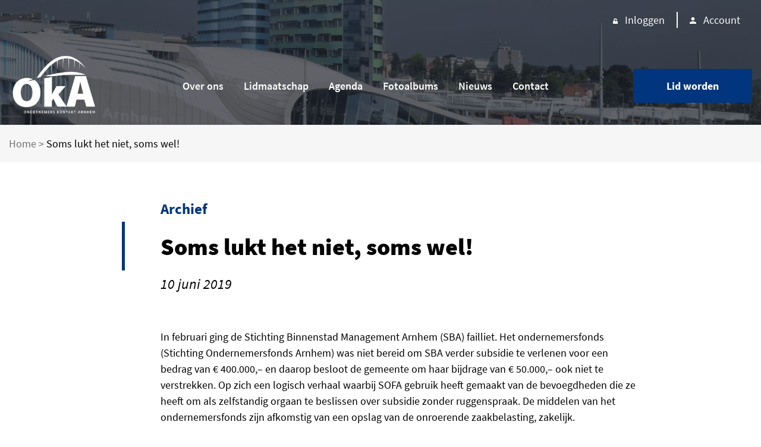

--- FILE ---
content_type: text/html; charset=UTF-8
request_url: https://oka.nl/soms-lukt-het-niet-soms-wel/
body_size: 31171
content:
<!doctype html>
<html lang="nl-NL">
  <head>
  <meta charset="utf-8">
  <meta http-equiv="x-ua-compatible" content="ie=edge">
  <meta name="viewport" content="width=device-width, initial-scale=1, shrink-to-fit=no">
  <meta name='robots' content='index, follow, max-image-preview:large, max-snippet:-1, max-video-preview:-1' />

	<!-- This site is optimized with the Yoast SEO plugin v26.7 - https://yoast.com/wordpress/plugins/seo/ -->
	<title>Soms lukt het niet, soms wel! - OKA</title>
	<link rel="canonical" href="https://oka.nl/soms-lukt-het-niet-soms-wel/" />
	<meta property="og:locale" content="nl_NL" />
	<meta property="og:type" content="article" />
	<meta property="og:title" content="Soms lukt het niet, soms wel! - OKA" />
	<meta property="og:description" content="In februari ging de Stichting Binnenstad Management Arnhem (SBA) failliet. Het ondernemersfonds (Stichting Ondernemersfonds Arnhem) was niet bereid om SBA verder subsidie te verlenen voor een bedrag van € 400.000,&#8211; en daarop besloot de gemeente om haar bijdrage van € 50.000,&#8211; ook niet te verstrekken. Op zich een logisch verhaal waarbij SOFA gebruik heeft gemaakt &hellip; Continued" />
	<meta property="og:url" content="https://oka.nl/soms-lukt-het-niet-soms-wel/" />
	<meta property="og:site_name" content="OKA" />
	<meta property="article:published_time" content="2019-06-10T07:30:26+00:00" />
	<meta name="author" content="OKA" />
	<meta name="twitter:card" content="summary_large_image" />
	<meta name="twitter:label1" content="Geschreven door" />
	<meta name="twitter:data1" content="OKA" />
	<meta name="twitter:label2" content="Geschatte leestijd" />
	<meta name="twitter:data2" content="2 minuten" />
	<script type="application/ld+json" class="yoast-schema-graph">{"@context":"https://schema.org","@graph":[{"@type":"Article","@id":"https://oka.nl/soms-lukt-het-niet-soms-wel/#article","isPartOf":{"@id":"https://oka.nl/soms-lukt-het-niet-soms-wel/"},"author":{"name":"OKA","@id":"https://oka.nl/#/schema/person/a3ced2e74a4976b698b150a9f591b80b"},"headline":"Soms lukt het niet, soms wel!","datePublished":"2019-06-10T07:30:26+00:00","mainEntityOfPage":{"@id":"https://oka.nl/soms-lukt-het-niet-soms-wel/"},"wordCount":410,"articleSection":["Archief","Leden nieuws"],"inLanguage":"nl-NL"},{"@type":"WebPage","@id":"https://oka.nl/soms-lukt-het-niet-soms-wel/","url":"https://oka.nl/soms-lukt-het-niet-soms-wel/","name":"Soms lukt het niet, soms wel! - OKA","isPartOf":{"@id":"https://oka.nl/#website"},"datePublished":"2019-06-10T07:30:26+00:00","author":{"@id":"https://oka.nl/#/schema/person/a3ced2e74a4976b698b150a9f591b80b"},"breadcrumb":{"@id":"https://oka.nl/soms-lukt-het-niet-soms-wel/#breadcrumb"},"inLanguage":"nl-NL","potentialAction":[{"@type":"ReadAction","target":["https://oka.nl/soms-lukt-het-niet-soms-wel/"]}]},{"@type":"BreadcrumbList","@id":"https://oka.nl/soms-lukt-het-niet-soms-wel/#breadcrumb","itemListElement":[{"@type":"ListItem","position":1,"name":"Home","item":"https://oka.nl/"},{"@type":"ListItem","position":2,"name":"Soms lukt het niet, soms wel!"}]},{"@type":"WebSite","@id":"https://oka.nl/#website","url":"https://oka.nl/","name":"OKA","description":"Ondernemers Kontakt Arnhem","potentialAction":[{"@type":"SearchAction","target":{"@type":"EntryPoint","urlTemplate":"https://oka.nl/?s={search_term_string}"},"query-input":{"@type":"PropertyValueSpecification","valueRequired":true,"valueName":"search_term_string"}}],"inLanguage":"nl-NL"},{"@type":"Person","@id":"https://oka.nl/#/schema/person/a3ced2e74a4976b698b150a9f591b80b","name":"OKA","image":{"@type":"ImageObject","inLanguage":"nl-NL","@id":"https://oka.nl/#/schema/person/image/","url":"https://secure.gravatar.com/avatar/e0c7246f4d0bdabbd56579d2fbfc774d24ed59c262cffddce5b4844c8413ac19?s=96&d=mm&r=g","contentUrl":"https://secure.gravatar.com/avatar/e0c7246f4d0bdabbd56579d2fbfc774d24ed59c262cffddce5b4844c8413ac19?s=96&d=mm&r=g","caption":"OKA"},"url":"https://oka.nl/ledenlijst/oka/"}]}</script>
	<!-- / Yoast SEO plugin. -->


<link rel="alternate" title="oEmbed (JSON)" type="application/json+oembed" href="https://oka.nl/wp-json/oembed/1.0/embed?url=https%3A%2F%2Foka.nl%2Fsoms-lukt-het-niet-soms-wel%2F" />
<link rel="alternate" title="oEmbed (XML)" type="text/xml+oembed" href="https://oka.nl/wp-json/oembed/1.0/embed?url=https%3A%2F%2Foka.nl%2Fsoms-lukt-het-niet-soms-wel%2F&#038;format=xml" />
<style id='wp-img-auto-sizes-contain-inline-css' type='text/css'>
img:is([sizes=auto i],[sizes^="auto," i]){contain-intrinsic-size:3000px 1500px}
/*# sourceURL=wp-img-auto-sizes-contain-inline-css */
</style>

<style id='wp-emoji-styles-inline-css' type='text/css'>

	img.wp-smiley, img.emoji {
		display: inline !important;
		border: none !important;
		box-shadow: none !important;
		height: 1em !important;
		width: 1em !important;
		margin: 0 0.07em !important;
		vertical-align: -0.1em !important;
		background: none !important;
		padding: 0 !important;
	}
/*# sourceURL=wp-emoji-styles-inline-css */
</style>
<link rel='stylesheet' id='wp-block-library-css' href='https://oka.nl/wp/wp-includes/css/dist/block-library/style.css?ver=6.9' type='text/css' media='all' />
<link rel='stylesheet' id='contact-form-7-css' href='https://oka.nl/app/plugins/contact-form-7/includes/css/styles.css?ver=6.1.4' type='text/css' media='all' />
<link rel='stylesheet' id='__EPYT__style-css' href='https://oka.nl/app/plugins/youtube-embed-plus/styles/ytprefs.css?ver=14.2.4' type='text/css' media='all' />
<style id='__EPYT__style-inline-css' type='text/css'>

                .epyt-gallery-thumb {
                        width: 33.333%;
                }
                
/*# sourceURL=__EPYT__style-inline-css */
</style>
<link rel='stylesheet' id='sage/main.css-css' href='https://oka.nl/app/themes/BOOOM/dist/styles/main.css' type='text/css' media='all' />
<script type="text/javascript" src="https://oka.nl/wp/wp-includes/js/jquery/jquery.js?ver=3.7.1" id="jquery-core-js"></script>
<script type="text/javascript" src="https://oka.nl/wp/wp-includes/js/jquery/jquery-migrate.js?ver=3.4.1" id="jquery-migrate-js"></script>
<script type="text/javascript" id="__ytprefs__-js-extra">
/* <![CDATA[ */
var _EPYT_ = {"ajaxurl":"https://oka.nl/wp/wp-admin/admin-ajax.php","security":"39deeac03d","gallery_scrolloffset":"20","eppathtoscripts":"https://oka.nl/app/plugins/youtube-embed-plus/scripts/","eppath":"https://oka.nl/app/plugins/youtube-embed-plus/","epresponsiveselector":"[\"iframe.__youtube_prefs_widget__\"]","epdovol":"1","version":"14.2.4","evselector":"iframe.__youtube_prefs__[src], iframe[src*=\"youtube.com/embed/\"], iframe[src*=\"youtube-nocookie.com/embed/\"]","ajax_compat":"","maxres_facade":"eager","ytapi_load":"light","pause_others":"","stopMobileBuffer":"1","facade_mode":"","not_live_on_channel":""};
//# sourceURL=__ytprefs__-js-extra
/* ]]> */
</script>
<script type="text/javascript" src="https://oka.nl/app/plugins/youtube-embed-plus/scripts/ytprefs.js?ver=14.2.4" id="__ytprefs__-js"></script>
<link rel="https://api.w.org/" href="https://oka.nl/wp-json/" /><link rel="alternate" title="JSON" type="application/json" href="https://oka.nl/wp-json/wp/v2/posts/4439" /><link rel="EditURI" type="application/rsd+xml" title="RSD" href="https://oka.nl/wp/xmlrpc.php?rsd" />
<meta name="generator" content="WordPress 6.9" />
<link rel='shortlink' href='https://oka.nl/?p=4439' />
<style type="text/css">.recentcomments a{display:inline !important;padding:0 !important;margin:0 !important;}</style><link rel="icon" href="https://oka.nl/app/uploads/2026/01/cropped-OKA_logo-scaled-2-32x32.jpg" sizes="32x32" />
<link rel="icon" href="https://oka.nl/app/uploads/2026/01/cropped-OKA_logo-scaled-2-192x192.jpg" sizes="192x192" />
<link rel="apple-touch-icon" href="https://oka.nl/app/uploads/2026/01/cropped-OKA_logo-scaled-2-180x180.jpg" />
<meta name="msapplication-TileImage" content="https://oka.nl/app/uploads/2026/01/cropped-OKA_logo-scaled-2-270x270.jpg" />
		<style type="text/css" id="wp-custom-css">
			.wpcf7-form-control-wrap.opmerkingen {
	width: 100% !important;
}
.wpcf7-form-control-wrap.opmerkingen input{
	width: 100% !important;
	    margin-top: 20px !important;
}
.footer__partner-item {
    border-left: 0 !important;
    padding-left: 0 !important;
}
.footer__news-item.footer__partner-item a {
	display: block;
	font-style: normal !important;
}

.post-type-archive-fotoalbums .bg__wave-blue {
	right: 10vw;
}

.brandbox__front-page .brandbox__article .article__img img {
	width: 150px;
	object-fit: cover;
	object-position: right;
	aspect-ratio: 1;
}

.intro__img-post img {
		object-position: right;
}		</style>
						<style type="text/css" id="c4wp-checkout-css">
					.woocommerce-checkout .c4wp_captcha_field {
						margin-bottom: 10px;
						margin-top: 15px;
						position: relative;
						display: inline-block;
					}
				</style>
							<style type="text/css" id="c4wp-v3-lp-form-css">
				.login #login, .login #lostpasswordform {
					min-width: 350px !important;
				}
				.wpforms-field-c4wp iframe {
					width: 100% !important;
				}
			</style>
			</head>
  <body class="wp-singular post-template-default single single-post postid-4439 single-format-standard wp-theme-BOOOMresources soms-lukt-het-niet-soms-wel app-data index-data singular-data single-data single-post-data single-post-soms-lukt-het-niet-soms-wel-data">
        <header class="header__nav"  id="menuDesk">
  <div class="boxed__l flex-it f-row f-just-end f-align-start nav__sub">
    <span class="nav__sub-item" id="login_logout">
      <img src="https://oka.nl/app/themes/BOOOM/dist/images/account-unlock.svg" alt="">
       
      <a href="/wp/wp-admin/">Inloggen</a>
          </span>
    <span class="nav__sub-item" id="account">
      <img src="https://oka.nl/app/themes/BOOOM/dist/images/account-person.svg" alt="">
      <a href="/mijn-account/">Account</a>
    </span>
  </div>
  <div class="boxed__l flex-it f-row f-just-between f-align-center nav__main">
    <a class="brand" href="https://oka.nl/"><img style="filter: invert(1) brightness(100);" width="150" src="/app/uploads/2026/01/OKA_logo-1-scaled.png" alt="OKA logo"></a>
    <nav class="nav-primary">
              <div class="menu-menu-1-container"><ul id="menu-menu-1" class="nav"><li id="menu-item-29066" class="menu-item menu-item-type-post_type menu-item-object-page menu-item-has-children menu-item-29066"><a href="https://oka.nl/over-oka/">Over ons</a>
<ul class="sub-menu">
	<li id="menu-item-29067" class="menu-item menu-item-type-post_type menu-item-object-page menu-item-29067"><a href="https://oka.nl/over-oka/bestuur/">Bestuur</a></li>
</ul>
</li>
<li id="menu-item-29064" class="menu-item menu-item-type-post_type menu-item-object-page menu-item-29064"><a href="https://oka.nl/lidmaatschap/">Lidmaatschap</a></li>
<li id="menu-item-29069" class="menu-item menu-item-type-custom menu-item-object-custom menu-item-29069"><a href="/evenementen/">Agenda</a></li>
<li id="menu-item-29068" class="menu-item menu-item-type-custom menu-item-object-custom menu-item-29068"><a href="/fotoalbums/">Fotoalbums</a></li>
<li id="menu-item-29065" class="menu-item menu-item-type-post_type menu-item-object-page menu-item-29065"><a href="https://oka.nl/nieuws-en-updates/">Nieuws</a></li>
<li id="menu-item-29063" class="menu-item menu-item-type-post_type menu-item-object-page menu-item-29063"><a href="https://oka.nl/contact/">Contact</a></li>
</ul></div>
          </nav>
          <span class="btn__base btn__blue lidWorden">Lid worden</span>
        
    <div class="mobile_menu-toggle flex-it f-row f-just-end f-align-center">
        <span class="toggle__title">Menu</span>
        <span class="menu_ham_icon flex-it f-col f-align-center f-just-center" id="openMenu"><img src="https://oka.nl/app/themes/BOOOM/dist/images/2003-menu.svg" alt="link"></span>
        <span class="menu_ham_icon flex-it f-col f-align-center f-just-center inActive" id="closeMenu"><img src="https://oka.nl/app/themes/BOOOM/dist/images/2003-close.svg" alt="link"></span>
    </div>
  </div>
</header>
<header class="header__nav__mob" id="menuMob">
  <nav class="nav-primary-mob">
          <div class="menu-menu-1-container"><ul id="menu-menu-2" class="nav"><li class="menu-item menu-item-type-post_type menu-item-object-page menu-item-has-children menu-item-29066"><a href="https://oka.nl/over-oka/">Over ons</a>
<ul class="sub-menu">
	<li class="menu-item menu-item-type-post_type menu-item-object-page menu-item-29067"><a href="https://oka.nl/over-oka/bestuur/">Bestuur</a></li>
</ul>
</li>
<li class="menu-item menu-item-type-post_type menu-item-object-page menu-item-29064"><a href="https://oka.nl/lidmaatschap/">Lidmaatschap</a></li>
<li class="menu-item menu-item-type-custom menu-item-object-custom menu-item-29069"><a href="/evenementen/">Agenda</a></li>
<li class="menu-item menu-item-type-custom menu-item-object-custom menu-item-29068"><a href="/fotoalbums/">Fotoalbums</a></li>
<li class="menu-item menu-item-type-post_type menu-item-object-page menu-item-29065"><a href="https://oka.nl/nieuws-en-updates/">Nieuws</a></li>
<li class="menu-item menu-item-type-post_type menu-item-object-page menu-item-29063"><a href="https://oka.nl/contact/">Contact</a></li>
</ul></div>
      </nav>
</header>

    <div class="wrap container" role="document">
      <div class="content">
        <main class="main">
                 <div class="page__header">
  
</div>

  <div class="breadcrumbs">
      <div class="boxed__l">
          <p id="breadcrumbs"><span><span><a href="https://oka.nl/">Home</a></span> &gt; <span class="breadcrumb_last" aria-current="page">Soms lukt het niet, soms wel!</span></span></p>      </div>
  </div>
  
<style>
  .page__header {
      background: url('/app/uploads/2020/08/headerhome.png');
      background-size: cover;
      background-repeat: no-repeat;
      background-position: center;
  }
</style>
    
     
    <section class="default-page__intro default-post__intro">
        <div class="boxed__s flex-it f-row f-just-start f-align-start">
            <div class="page__line flex-it f-col f-just-start f-align-start">
            </div>
            <div class="default-page__title-duo single-post__title-duo flex-it f-col f-just-between f-align-start f-wrap">
                <div class="intro__text-post">
                    <span class="sub__title"><a href="https://oka.nl/archief/">Archief</a></span>
                    <h1>Soms lukt het niet, soms wel!</h1>
                    <span class="post__date">10 juni 2019</span>
                </div>
            </div>
        </div>
    </section>

    <section class="post__content">
        <div class="boxed__s flex-it f-row f-just-start f-align-start">
            <div class="post__content-inner"></p>
<p>In februari ging de Stichting Binnenstad Management Arnhem (SBA) failliet. Het ondernemersfonds (Stichting Ondernemersfonds Arnhem) was niet bereid om SBA verder subsidie te verlenen voor een bedrag van € 400.000,&#8211; en daarop besloot de gemeente om haar bijdrage van € 50.000,&#8211; ook niet te verstrekken. Op zich een logisch verhaal waarbij SOFA gebruik heeft gemaakt van de bevoegdheden die ze heeft om als zelfstandig orgaan te beslissen over subsidie zonder ruggenspraak. De middelen van het ondernemersfonds zijn afkomstig van een opslag van de onroerende zaakbelasting, zakelijk.</p>
<p> </p>
<p>Een aantal ondernemers in Arnhem, waaronder mij zelve, hebben het voortouw genomen om een nieuw bestuur samen te stellen die bereid zouden zijn een nieuwe stichting op te richten teneinde de werkzaamheden ten behoeve van een goed binnenstadmanagement in Arnhem wederom te starten. Goed binnenstadmanagement in Arnhem is onontbeerlijk om de verbondenheid en de communicatie tussen ondernemers te bevorderen maar bovendien om een aantal vrij basale zaken te regelen van feestverlichting tot bloembakken. Op dit moment moet bijvoorbeeld ook gecommuniceerd worden dat de Market Garden in september wederom goed georganiseerd zal worden waarbij we hopen vele bezoekers naar de stad te trekken zoals dat ook vorig jaar succesvol is gelopen.</p>
<p> </p>
<p>Het was frustrerend te moeten ervaren dat SOFA de subsidieaanvragen van €400.000,&#8211; heeft afgewezen. Het plan bleek in haar visie niet deugdelijk te zijn. Ik constateer dat er allemaal goedwillende mensen rond de tafel zitten maar het niet lukt om tot een consensus te komen. Dit is me niet vaak overkomen maar het is een slechte zaak voor de stad. Het binnenstadmanagement moet zo spoedig mogelijk nieuw leven worden ingeblazen. Misschien dat ook andere ondernemers maar eens de handschoen moeten oppakken als het maar snel gaat. Ook de wethouder Binnenstad, Hans Giesing, heeft hier wat mij betreft een hele duidelijke rol in.</p>
<p> </p>
<p>Er zijn echter ook goede opbouwende zaken te melden. Zo is er een initiatief ontstaan door Josser Dekker en Marieke van Kessel om Market Garden ook dit jaar weer te herdenken. De gemeente heeft daar een mooi budget voor vrij gemaakt en ook het ondernemersfonds heeft een subsidieaanvraag voor € 100.000,&#8211; beloond. Het belooft weer een mooie septembermaand te worden waarin we vele Nederlanders maar vooral buitenlandse gasten naar Arnhem laten komen om de Market Garden te herdenken. Een mooi initiatief van gemeente tezamen met ondernemers. Ik ben in ieder geval blij dat er ook nog dingen op een vrij makkelijke manier kunnen slagen.</p>
<p>Bart van Meer,<br />voorzitter OKA</p>
<p></p>
</div>
            
        </div>
    </section>

          </main>
      </div>
    </div>
        <footer class="footer__section">
  <div class="footer__inner boxed__l flex-it f-col">
    <div class="footer__top flex-it f-row f-just-between f-align-start f-wrap">
      <div class="footer__left flex-it f-row f-just-start f-wrap">
        <div class="footer__col-menu">
          <div class="logo">
            <img style="filter: invert(1) brightness(100);" width="200" src="/app/uploads/2026/01/OKA_logo-1-scaled.png" alt="Logo">
          </div>
          <div>
            <div><span class="adress">Bovenbeekstraat 21</span></div>
<div><span class="adress">6811 CV Arnhem</span></div>
<div><a href="tel:026-3033440">026-3033440</a></div>
<div><a href="mailto:info@oka.nl">info@oka.nl</a></div>
          </div>
          <div class="social-icons">
            <a class="first-social-icon" href="https://www.facebook.com/ondernemerskontaktarnhem" target="_blank"><img src="https://oka.nl/app/themes/BOOOM/dist/images/facebook-icon.svg" alt="facebook-icon"></a>
            <a href="https://www.instagram.com/ondernemerskontaktarnhem/" target="_blank"><img src="https://oka.nl/app/themes/BOOOM/dist/images/instagram-icon.svg" alt="instagram-icon"></a>
            <a href="https://www.linkedin.com/in/oka-ondernemers-kontakt-arnhem-90a76922/" target="_blank"><img src="https://oka.nl/app/themes/BOOOM/dist/images/linkedin-icon.svg" alt="linkedin-icon"></a>
          </div>
        </div>
        <div class="footer__col-menu">
          <span class="menu__title-grey">Over ons</span>
                                                                <a 
                  href="https://oka.nl/over-oka/" 
                  target="_self">
                  Over ons                  </a>
                                                                    <a 
                  href="https://oka.nl/over-oka/bestuur/" 
                  target="_self">
                  Bestuur                  </a>
                                                                    <a 
                  href="https://oka.nl/ledenlijst/" 
                  target="_self">
                  Onze leden                  </a>
                                                                    <a 
                  href="/partners" 
                  target="_self">
                  Onze partners                  </a>
                                                                    <a 
                  href="https://oka.nl/nieuws-en-updates/" 
                  target="_self">
                  Nieuws                  </a>
                                                                    <a 
                  href="https://oka.nl/contact/" 
                  target="_self">
                  Contact                  </a>
                                            </div>
        <div class="footer__col-menu flex-it f-col f-just-end footer__col_btns">
           
          <a href="/wp/wp-admin/" class="btn__base btn__blue">Inloggen</a>
                                <span class="btn__base btn__blue lidWorden">Lid worden</span>
                  </div>
      </div>
      <div class="footer__right flex-it f-col f-just-start">
        <h5 class="footer__title">Nieuws</h5>
                          <div class="footer__news-item">
            <h6>Even voorstellen: Annick Olthof-Kicken van Kicken Organisatie &#038; Manageme</h6>
            <a href="https://oka.nl/even-voorstellen-annick-olthof-kicken-van-kicken-organisatie-manageme/">Bekijk artikel</a>
          </div>
                <h5 class="footer__title">Belangrijke partners van OKA zijn:</h5>
        <div class="footer__news-item footer__partner-item">
                                                            <a class="partner_item_footer" href="https://www.arnhem.nl/" target="_blank">Gemeente Arnhem</a>
                                                                <a class="partner_item_footer" href="https://stab-arnhem.nl/" target="_blank">StAB</a>
                                                                <a class="partner_item_footer" href="https://binnenstadarnhem.nl/" target="_blank">PBA</a>
                                                                <a class="partner_item_footer" href="https://www.madeinarnhem.nl/over-made-in-arnhem/" target="_blank">Stichting Citymarketing Arnhem</a>
                                                    </ul> 
        </div>
      </div>
    <div class="footer__btm flex-it f-row f-just-between f-align-center">
      <div class="footer__links">
                      </div>
      <div class="footer__copy">
        <a href="https://booomdigital.nl/" target="_blank">Copyright © 2026 OKA. Made by: BOOOM Digital</a>
      </div>
    </div>
  </div>
</footer>

  <!--- Modal subscribe ---> 
  <div class="modal__sub" id="modalLid">
    <div class="modal__sub-inner">
        <span class="close" id="closeModalSubLid">&times;</span>
        <h3>Lid worden</h3>
        <form action="https://oka.nl/wp/wp-login.php?action=register" method="post">
          <input type="text" name="user_login" placeholder="Voornaam" id="user_login" class="input" />
          <input type="text" name="user_email" placeholder="E-Mail" id="user_email" class="input"  />
          	<div id="acf-form-data" class="acf-hidden">
		<input type="hidden" id="_acf_screen" name="_acf_screen" value="user"/><input type="hidden" id="_acf_post_id" name="_acf_post_id" value="user_0"/><input type="hidden" id="_acf_validation" name="_acf_validation" value="0"/><input type="hidden" id="_acf_nonce" name="_acf_nonce" value="84920df7d8"/><input type="hidden" id="_acf_changed" name="_acf_changed" value="0"/>	</div>
	<h2>OKA Lid</h2><div class="acf-user-register-fields acf-fields -clear"><div class="acf-field acf-field-text acf-field-5f46778c3ae6f" data-name="aantal_leden" data-type="text" data-key="field_5f46778c3ae6f">
<div class="acf-label">
<label for="acf-field_5f46778c3ae6f">Aantal personeelsleden</label></div>
<div class="acf-input">
<div class="acf-input-wrap"><input type="text" id="acf-field_5f46778c3ae6f" name="acf[field_5f46778c3ae6f]" placeholder="Aantal personeelsleden"/></div></div>
</div>
<div class="acf-field acf-field-text acf-field-5f46780a87239" data-name="website" data-type="text" data-key="field_5f46780a87239">
<div class="acf-label">
<label for="acf-field_5f46780a87239">Website</label></div>
<div class="acf-input">
<div class="acf-input-wrap"><input type="text" id="acf-field_5f46780a87239" name="acf[field_5f46780a87239]" placeholder="Website (incl. https://)"/></div></div>
</div>
<div class="acf-field acf-field-text acf-field-5f3fcafde37f5" data-name="bedrijfsnaam" data-type="text" data-key="field_5f3fcafde37f5">
<div class="acf-label">
<label for="acf-field_5f3fcafde37f5">Bedrijfsnaam</label></div>
<div class="acf-input">
<div class="acf-input-wrap"><input type="text" id="acf-field_5f3fcafde37f5" name="acf[field_5f3fcafde37f5]" placeholder="Bedrijfsnaam"/></div></div>
</div>
<div class="acf-field acf-field-text acf-field-5f3fcf83c8f84" data-name="branche" data-type="text" data-key="field_5f3fcf83c8f84">
<div class="acf-label">
<label for="acf-field_5f3fcf83c8f84">Branche</label></div>
<div class="acf-input">
<div class="acf-input-wrap"><input type="text" id="acf-field_5f3fcf83c8f84" name="acf[field_5f3fcf83c8f84]" placeholder="Branche"/></div></div>
</div>
<div class="acf-field acf-field-select acf-field-62e24e5a6b10b" data-name="branche_selectie" data-type="select" data-key="field_62e24e5a6b10b">
<div class="acf-label">
<label for="acf-field_62e24e5a6b10b">Branche selectie</label></div>
<div class="acf-input">
<select id="acf-field_62e24e5a6b10b" class="" name="acf[field_62e24e5a6b10b]" data-ui="0" data-ajax="0" data-multiple="0" data-placeholder="Selecteren" data-allow_null="0"><option value="Overig" selected="selected" data-i="0">Overig</option><option value="Advies en consultancy">Advies en consultancy</option><option value="Agrosector">Agrosector</option><option value="Bouw, installatie en infrastructuur">Bouw, installatie en infrastructuur</option><option value="Cultuur en sport">Cultuur en sport</option><option value="Delfstoffen">Delfstoffen</option><option value="Energie">Energie</option><option value="Financiële dienstverlening">Financiële dienstverlening</option><option value="Gezondheidszorg en maatschappelijke dienstverlening">Gezondheidszorg en maatschappelijke dienstverlening</option><option value="Autohandel">Autohandel</option><option value="Groothandel">Groothandel</option><option value="Detailhandel">Detailhandel</option><option value="Horeca">Horeca</option><option value="ICT, media en communicatie">ICT, media en communicatie</option><option value="Industrie">Industrie</option><option value="Onderwijs en training">Onderwijs en training</option><option value="Onroerend goed">Onroerend goed</option><option value="Persoonlijke dienstverlening en not-for-profit">Persoonlijke dienstverlening en not-for-profit</option><option value="Vervoer, post en opslag">Vervoer, post en opslag</option><option value="Water en afval">Water en afval</option><option value="Zakelijke dienstverlening">Zakelijke dienstverlening</option><option value="Facilitair">Facilitair</option></select></div>
</div>
<div class="acf-field acf-field-text acf-field-5f3fce2ce06ca" data-name="postadres" data-type="text" data-key="field_5f3fce2ce06ca">
<div class="acf-label">
<label for="acf-field_5f3fce2ce06ca">Postadres</label></div>
<div class="acf-input">
<div class="acf-input-wrap"><input type="text" id="acf-field_5f3fce2ce06ca" name="acf[field_5f3fce2ce06ca]" placeholder="Postadres (Incl. Postcode)"/></div></div>
</div>
<div class="acf-field acf-field-text acf-field-5f3fcef1c8f7f" data-name="bezoekadres" data-type="text" data-key="field_5f3fcef1c8f7f">
<div class="acf-label">
<label for="acf-field_5f3fcef1c8f7f">Bezoekadres</label></div>
<div class="acf-input">
<div class="acf-input-wrap"><input type="text" id="acf-field_5f3fcef1c8f7f" name="acf[field_5f3fcef1c8f7f]" placeholder="Bezoekadres (Incl. Postcode)"/></div></div>
</div>
<div class="acf-field acf-field-text acf-field-5f3fcd68e06c9" data-name="telefoon" data-type="text" data-key="field_5f3fcd68e06c9">
<div class="acf-label">
<label for="acf-field_5f3fcd68e06c9">Telefoon</label></div>
<div class="acf-input">
<div class="acf-input-wrap"><input type="text" id="acf-field_5f3fcd68e06c9" name="acf[field_5f3fcd68e06c9]" placeholder="Telefoon"/></div></div>
</div>
<div class="acf-field acf-field-text acf-field-5f3fcf22c8f80" data-name="geslacht" data-type="text" data-key="field_5f3fcf22c8f80">
<div class="acf-label">
<label for="acf-field_5f3fcf22c8f80">Geslacht</label></div>
<div class="acf-input">
<div class="acf-input-wrap"><input type="text" id="acf-field_5f3fcf22c8f80" name="acf[field_5f3fcf22c8f80]" placeholder="Geslacht"/></div></div>
</div>
<div class="acf-field acf-field-text acf-field-5f3fcf35c8f81" data-name="titel" data-type="text" data-key="field_5f3fcf35c8f81">
<div class="acf-label">
<label for="acf-field_5f3fcf35c8f81">Titel</label></div>
<div class="acf-input">
<div class="acf-input-wrap"><input type="text" id="acf-field_5f3fcf35c8f81" name="acf[field_5f3fcf35c8f81]" placeholder="Titel"/></div></div>
</div>
<div class="acf-field acf-field-text acf-field-5f3fcf3ac8f82" data-name="voorletters" data-type="text" data-key="field_5f3fcf3ac8f82">
<div class="acf-label">
<label for="acf-field_5f3fcf3ac8f82">Voorletters</label></div>
<div class="acf-input">
<div class="acf-input-wrap"><input type="text" id="acf-field_5f3fcf3ac8f82" name="acf[field_5f3fcf3ac8f82]" placeholder="Voorletters"/></div></div>
</div>
<div class="acf-field acf-field-text acf-field-5f4677da3ae70" data-name="voorvoegsel" data-type="text" data-key="field_5f4677da3ae70">
<div class="acf-label">
<label for="acf-field_5f4677da3ae70">Voorvoegsel</label></div>
<div class="acf-input">
<div class="acf-input-wrap"><input type="text" id="acf-field_5f4677da3ae70" name="acf[field_5f4677da3ae70]" placeholder="Voorvoegsel"/></div></div>
</div>
<div class="acf-field acf-field-text acf-field-5f3fcf43c8f83" data-name="achternaam" data-type="text" data-key="field_5f3fcf43c8f83">
<div class="acf-label">
<label for="acf-field_5f3fcf43c8f83">Achternaam</label></div>
<div class="acf-input">
<div class="acf-input-wrap"><input type="text" id="acf-field_5f3fcf43c8f83" name="acf[field_5f3fcf43c8f83]" placeholder="Achternaam"/></div></div>
</div>
<div class="acf-field acf-field-wysiwyg acf-field-5f4802005cad0" data-name="bedrijf_informatie" data-type="wysiwyg" data-key="field_5f4802005cad0">
<div class="acf-label">
<label for="acf-field_5f4802005cad0">Bedrijf informatie</label></div>
<div class="acf-input">
		<div id="wp-acf-editor-6967315a1a175-wrap" class="acf-editor-wrap wp-core-ui wp-editor-wrap tmce-active" data-toolbar="full">
			<div id="wp-acf-editor-6967315a1a175-editor-tools" class="wp-editor-tools hide-if-no-js">
														<div class="wp-editor-tabs">
						<button id="acf-editor-6967315a1a175-tmce" class="wp-switch-editor switch-tmce" data-wp-editor-id="acf-editor-6967315a1a175" type="button">Visueel</button>
						<button id="acf-editor-6967315a1a175-html" class="wp-switch-editor switch-html" data-wp-editor-id="acf-editor-6967315a1a175" type="button">Tekst</button>
					</div>
							</div>
			<div id="wp-acf-editor-6967315a1a175-editor-container" class="wp-editor-container">
										<textarea id="acf-editor-6967315a1a175" class="wp-editor-area" name="acf[field_5f4802005cad0]" style="height:300px;"></textarea>			</div>
		</div>
			</div>
</div>
<div class="acf-field acf-field-image acf-field-5f3fcd59e06c8" data-name="logo" data-type="image" data-key="field_5f3fcd59e06c8">
<div class="acf-label">
<label for="acf-field_5f3fcd59e06c8">Logo</label></div>
<div class="acf-input">
<div class="acf-image-uploader" data-preview_size="medium" data-library="all" data-mime_types="" data-uploader="basic">
			<input type="hidden" name="acf[field_5f3fcd59e06c8]" value=""/>	<div class="show-if-value image-wrap" style="max-width: 300px" tabindex="0" role="button" aria-label="Afbeelding geselecteerd. Druk op tab om de afbeeldingopties te openen.">
		<img src="" alt="" data-name="image" style="max-height: 300px;" />
		<div class="acf-actions -hover">
						<a class="acf-icon -cancel dark" data-name="remove" href="#" title="Verwijderen" aria-label="Afbeelding verwijderen"></a>
		</div>
	</div>
	<div class="hide-if-value">
										<label class="acf-basic-uploader">
				<input type="file" name="acf[field_5f3fcd59e06c8]" id="acf-field_5f3fcd59e06c8" key="field_5f3fcd59e06c8" /><input type="hidden" name="acf[field_5f3fcd59e06c8_file_nonce]" value="90e48f0c13" />			</label>
			</div>
</div>
			</div>
</div>
</div><!-- CAPTCHA added with CAPTCHA 4WP plugin. More information: https://captcha4wp.com --><div class="c4wp_captcha_field" style="margin-bottom: 10px" data-nonce="a12160745a" data-c4wp-use-ajax="true" data-c4wp-v2-site-key="6LdFYhQrAAAAANUuaiWdHBQexpChrsgaNx1UyYNW"><div id="c4wp_captcha_field_1" class="c4wp_captcha_field_div"></div></div><!-- / CAPTCHA by CAPTCHA 4WP plugin -->
          
          <div style="position: absolute; left: -9999px;">
            <label for="website">Laat dit veld leeg:</label>
            <input type="text" name="website" id="website" autocomplete="off">
          </div>

          
          <input type="hidden" name="js_validation_token" id="js_validation_token" value="">

          <input type="submit" value="Registreren" id="register" />
        </form>
        <script>
          document.addEventListener('DOMContentLoaded', function () {
            const field = document.getElementById('js_validation_token');
            if (field) {
              // Dit kan een random string, timestamp of iets anders zijn
              field.value = 'validated-by-js-' + Date.now();
            }
          });
        </script>
    </div>
  </div>
    		<div id="acf-hidden-wp-editor" style="display: none;">
			<div id="wp-acf_content-wrap" class="wp-core-ui wp-editor-wrap tmce-active"><link rel='stylesheet' id='dashicons-css' href='https://oka.nl/wp/wp-includes/css/dashicons.css?ver=6.9' type='text/css' media='all' />
<link rel='stylesheet' id='editor-buttons-css' href='https://oka.nl/wp/wp-includes/css/editor.css?ver=6.9' type='text/css' media='all' />
<div id="wp-acf_content-editor-tools" class="wp-editor-tools hide-if-no-js"><div class="wp-editor-tabs"><button type="button" id="acf_content-tmce" aria-pressed="true" class="wp-switch-editor switch-tmce" data-wp-editor-id="acf_content">Visueel</button>
<button type="button" id="acf_content-html" class="wp-switch-editor switch-html" data-wp-editor-id="acf_content">Code</button>
</div>
</div>
<div id="wp-acf_content-editor-container" class="wp-editor-container"><div id="qt_acf_content_toolbar" class="quicktags-toolbar hide-if-no-js"></div><textarea class="wp-editor-area" rows="20" autocomplete="off" cols="40" name="acf_content" id="acf_content"></textarea></div>
</div>

		</div>
			<script type="speculationrules">
{"prefetch":[{"source":"document","where":{"and":[{"href_matches":"/*"},{"not":{"href_matches":["/wp/wp-*.php","/wp/wp-admin/*","/app/uploads/*","/app/*","/app/plugins/*","/app/themes/BOOOM/resources/*","/*\\?(.+)"]}},{"not":{"selector_matches":"a[rel~=\"nofollow\"]"}},{"not":{"selector_matches":".no-prefetch, .no-prefetch a"}}]},"eagerness":"conservative"}]}
</script>
<!-- YouTube Feeds JS -->
<script type="text/javascript">

</script>
<link rel='stylesheet' id='acf-global-css' href='https://oka.nl/app/plugins/advanced-custom-fields-pro/assets/build/css/acf-global.min.css?ver=6.7.0.2' type='text/css' media='all' />
<link rel='stylesheet' id='acf-input-css' href='https://oka.nl/app/plugins/advanced-custom-fields-pro/assets/build/css/acf-input.min.css?ver=6.7.0.2' type='text/css' media='all' />
<link rel='stylesheet' id='acf-pro-input-css' href='https://oka.nl/app/plugins/advanced-custom-fields-pro/assets/build/css/pro/acf-pro-input.min.css?ver=6.7.0.2' type='text/css' media='all' />
<link rel='stylesheet' id='select2-css' href='https://oka.nl/app/plugins/advanced-custom-fields-pro/assets/inc/select2/4/select2.min.css?ver=4.0.13' type='text/css' media='all' />
<link rel='stylesheet' id='acf-datepicker-css' href='https://oka.nl/app/plugins/advanced-custom-fields-pro/assets/inc/datepicker/jquery-ui.min.css?ver=1.11.4' type='text/css' media='all' />
<link rel='stylesheet' id='acf-timepicker-css' href='https://oka.nl/app/plugins/advanced-custom-fields-pro/assets/inc/timepicker/jquery-ui-timepicker-addon.min.css?ver=1.6.1' type='text/css' media='all' />
<link rel='stylesheet' id='wp-color-picker-css' href='https://oka.nl/wp/wp-admin/css/color-picker.css?ver=6.9' type='text/css' media='all' />
<style id='global-styles-inline-css' type='text/css'>
:root{--wp--preset--aspect-ratio--square: 1;--wp--preset--aspect-ratio--4-3: 4/3;--wp--preset--aspect-ratio--3-4: 3/4;--wp--preset--aspect-ratio--3-2: 3/2;--wp--preset--aspect-ratio--2-3: 2/3;--wp--preset--aspect-ratio--16-9: 16/9;--wp--preset--aspect-ratio--9-16: 9/16;--wp--preset--color--black: #000000;--wp--preset--color--cyan-bluish-gray: #abb8c3;--wp--preset--color--white: #ffffff;--wp--preset--color--pale-pink: #f78da7;--wp--preset--color--vivid-red: #cf2e2e;--wp--preset--color--luminous-vivid-orange: #ff6900;--wp--preset--color--luminous-vivid-amber: #fcb900;--wp--preset--color--light-green-cyan: #7bdcb5;--wp--preset--color--vivid-green-cyan: #00d084;--wp--preset--color--pale-cyan-blue: #8ed1fc;--wp--preset--color--vivid-cyan-blue: #0693e3;--wp--preset--color--vivid-purple: #9b51e0;--wp--preset--gradient--vivid-cyan-blue-to-vivid-purple: linear-gradient(135deg,rgb(6,147,227) 0%,rgb(155,81,224) 100%);--wp--preset--gradient--light-green-cyan-to-vivid-green-cyan: linear-gradient(135deg,rgb(122,220,180) 0%,rgb(0,208,130) 100%);--wp--preset--gradient--luminous-vivid-amber-to-luminous-vivid-orange: linear-gradient(135deg,rgb(252,185,0) 0%,rgb(255,105,0) 100%);--wp--preset--gradient--luminous-vivid-orange-to-vivid-red: linear-gradient(135deg,rgb(255,105,0) 0%,rgb(207,46,46) 100%);--wp--preset--gradient--very-light-gray-to-cyan-bluish-gray: linear-gradient(135deg,rgb(238,238,238) 0%,rgb(169,184,195) 100%);--wp--preset--gradient--cool-to-warm-spectrum: linear-gradient(135deg,rgb(74,234,220) 0%,rgb(151,120,209) 20%,rgb(207,42,186) 40%,rgb(238,44,130) 60%,rgb(251,105,98) 80%,rgb(254,248,76) 100%);--wp--preset--gradient--blush-light-purple: linear-gradient(135deg,rgb(255,206,236) 0%,rgb(152,150,240) 100%);--wp--preset--gradient--blush-bordeaux: linear-gradient(135deg,rgb(254,205,165) 0%,rgb(254,45,45) 50%,rgb(107,0,62) 100%);--wp--preset--gradient--luminous-dusk: linear-gradient(135deg,rgb(255,203,112) 0%,rgb(199,81,192) 50%,rgb(65,88,208) 100%);--wp--preset--gradient--pale-ocean: linear-gradient(135deg,rgb(255,245,203) 0%,rgb(182,227,212) 50%,rgb(51,167,181) 100%);--wp--preset--gradient--electric-grass: linear-gradient(135deg,rgb(202,248,128) 0%,rgb(113,206,126) 100%);--wp--preset--gradient--midnight: linear-gradient(135deg,rgb(2,3,129) 0%,rgb(40,116,252) 100%);--wp--preset--font-size--small: 13px;--wp--preset--font-size--medium: 20px;--wp--preset--font-size--large: 36px;--wp--preset--font-size--x-large: 42px;--wp--preset--spacing--20: 0.44rem;--wp--preset--spacing--30: 0.67rem;--wp--preset--spacing--40: 1rem;--wp--preset--spacing--50: 1.5rem;--wp--preset--spacing--60: 2.25rem;--wp--preset--spacing--70: 3.38rem;--wp--preset--spacing--80: 5.06rem;--wp--preset--shadow--natural: 6px 6px 9px rgba(0, 0, 0, 0.2);--wp--preset--shadow--deep: 12px 12px 50px rgba(0, 0, 0, 0.4);--wp--preset--shadow--sharp: 6px 6px 0px rgba(0, 0, 0, 0.2);--wp--preset--shadow--outlined: 6px 6px 0px -3px rgb(255, 255, 255), 6px 6px rgb(0, 0, 0);--wp--preset--shadow--crisp: 6px 6px 0px rgb(0, 0, 0);}:where(body) { margin: 0; }.wp-site-blocks > .alignleft { float: left; margin-right: 2em; }.wp-site-blocks > .alignright { float: right; margin-left: 2em; }.wp-site-blocks > .aligncenter { justify-content: center; margin-left: auto; margin-right: auto; }:where(.is-layout-flex){gap: 0.5em;}:where(.is-layout-grid){gap: 0.5em;}.is-layout-flow > .alignleft{float: left;margin-inline-start: 0;margin-inline-end: 2em;}.is-layout-flow > .alignright{float: right;margin-inline-start: 2em;margin-inline-end: 0;}.is-layout-flow > .aligncenter{margin-left: auto !important;margin-right: auto !important;}.is-layout-constrained > .alignleft{float: left;margin-inline-start: 0;margin-inline-end: 2em;}.is-layout-constrained > .alignright{float: right;margin-inline-start: 2em;margin-inline-end: 0;}.is-layout-constrained > .aligncenter{margin-left: auto !important;margin-right: auto !important;}.is-layout-constrained > :where(:not(.alignleft):not(.alignright):not(.alignfull)){margin-left: auto !important;margin-right: auto !important;}body .is-layout-flex{display: flex;}.is-layout-flex{flex-wrap: wrap;align-items: center;}.is-layout-flex > :is(*, div){margin: 0;}body .is-layout-grid{display: grid;}.is-layout-grid > :is(*, div){margin: 0;}body{padding-top: 0px;padding-right: 0px;padding-bottom: 0px;padding-left: 0px;}a:where(:not(.wp-element-button)){text-decoration: underline;}:root :where(.wp-element-button, .wp-block-button__link){background-color: #32373c;border-width: 0;color: #fff;font-family: inherit;font-size: inherit;font-style: inherit;font-weight: inherit;letter-spacing: inherit;line-height: inherit;padding-top: calc(0.667em + 2px);padding-right: calc(1.333em + 2px);padding-bottom: calc(0.667em + 2px);padding-left: calc(1.333em + 2px);text-decoration: none;text-transform: inherit;}.has-black-color{color: var(--wp--preset--color--black) !important;}.has-cyan-bluish-gray-color{color: var(--wp--preset--color--cyan-bluish-gray) !important;}.has-white-color{color: var(--wp--preset--color--white) !important;}.has-pale-pink-color{color: var(--wp--preset--color--pale-pink) !important;}.has-vivid-red-color{color: var(--wp--preset--color--vivid-red) !important;}.has-luminous-vivid-orange-color{color: var(--wp--preset--color--luminous-vivid-orange) !important;}.has-luminous-vivid-amber-color{color: var(--wp--preset--color--luminous-vivid-amber) !important;}.has-light-green-cyan-color{color: var(--wp--preset--color--light-green-cyan) !important;}.has-vivid-green-cyan-color{color: var(--wp--preset--color--vivid-green-cyan) !important;}.has-pale-cyan-blue-color{color: var(--wp--preset--color--pale-cyan-blue) !important;}.has-vivid-cyan-blue-color{color: var(--wp--preset--color--vivid-cyan-blue) !important;}.has-vivid-purple-color{color: var(--wp--preset--color--vivid-purple) !important;}.has-black-background-color{background-color: var(--wp--preset--color--black) !important;}.has-cyan-bluish-gray-background-color{background-color: var(--wp--preset--color--cyan-bluish-gray) !important;}.has-white-background-color{background-color: var(--wp--preset--color--white) !important;}.has-pale-pink-background-color{background-color: var(--wp--preset--color--pale-pink) !important;}.has-vivid-red-background-color{background-color: var(--wp--preset--color--vivid-red) !important;}.has-luminous-vivid-orange-background-color{background-color: var(--wp--preset--color--luminous-vivid-orange) !important;}.has-luminous-vivid-amber-background-color{background-color: var(--wp--preset--color--luminous-vivid-amber) !important;}.has-light-green-cyan-background-color{background-color: var(--wp--preset--color--light-green-cyan) !important;}.has-vivid-green-cyan-background-color{background-color: var(--wp--preset--color--vivid-green-cyan) !important;}.has-pale-cyan-blue-background-color{background-color: var(--wp--preset--color--pale-cyan-blue) !important;}.has-vivid-cyan-blue-background-color{background-color: var(--wp--preset--color--vivid-cyan-blue) !important;}.has-vivid-purple-background-color{background-color: var(--wp--preset--color--vivid-purple) !important;}.has-black-border-color{border-color: var(--wp--preset--color--black) !important;}.has-cyan-bluish-gray-border-color{border-color: var(--wp--preset--color--cyan-bluish-gray) !important;}.has-white-border-color{border-color: var(--wp--preset--color--white) !important;}.has-pale-pink-border-color{border-color: var(--wp--preset--color--pale-pink) !important;}.has-vivid-red-border-color{border-color: var(--wp--preset--color--vivid-red) !important;}.has-luminous-vivid-orange-border-color{border-color: var(--wp--preset--color--luminous-vivid-orange) !important;}.has-luminous-vivid-amber-border-color{border-color: var(--wp--preset--color--luminous-vivid-amber) !important;}.has-light-green-cyan-border-color{border-color: var(--wp--preset--color--light-green-cyan) !important;}.has-vivid-green-cyan-border-color{border-color: var(--wp--preset--color--vivid-green-cyan) !important;}.has-pale-cyan-blue-border-color{border-color: var(--wp--preset--color--pale-cyan-blue) !important;}.has-vivid-cyan-blue-border-color{border-color: var(--wp--preset--color--vivid-cyan-blue) !important;}.has-vivid-purple-border-color{border-color: var(--wp--preset--color--vivid-purple) !important;}.has-vivid-cyan-blue-to-vivid-purple-gradient-background{background: var(--wp--preset--gradient--vivid-cyan-blue-to-vivid-purple) !important;}.has-light-green-cyan-to-vivid-green-cyan-gradient-background{background: var(--wp--preset--gradient--light-green-cyan-to-vivid-green-cyan) !important;}.has-luminous-vivid-amber-to-luminous-vivid-orange-gradient-background{background: var(--wp--preset--gradient--luminous-vivid-amber-to-luminous-vivid-orange) !important;}.has-luminous-vivid-orange-to-vivid-red-gradient-background{background: var(--wp--preset--gradient--luminous-vivid-orange-to-vivid-red) !important;}.has-very-light-gray-to-cyan-bluish-gray-gradient-background{background: var(--wp--preset--gradient--very-light-gray-to-cyan-bluish-gray) !important;}.has-cool-to-warm-spectrum-gradient-background{background: var(--wp--preset--gradient--cool-to-warm-spectrum) !important;}.has-blush-light-purple-gradient-background{background: var(--wp--preset--gradient--blush-light-purple) !important;}.has-blush-bordeaux-gradient-background{background: var(--wp--preset--gradient--blush-bordeaux) !important;}.has-luminous-dusk-gradient-background{background: var(--wp--preset--gradient--luminous-dusk) !important;}.has-pale-ocean-gradient-background{background: var(--wp--preset--gradient--pale-ocean) !important;}.has-electric-grass-gradient-background{background: var(--wp--preset--gradient--electric-grass) !important;}.has-midnight-gradient-background{background: var(--wp--preset--gradient--midnight) !important;}.has-small-font-size{font-size: var(--wp--preset--font-size--small) !important;}.has-medium-font-size{font-size: var(--wp--preset--font-size--medium) !important;}.has-large-font-size{font-size: var(--wp--preset--font-size--large) !important;}.has-x-large-font-size{font-size: var(--wp--preset--font-size--x-large) !important;}
/*# sourceURL=global-styles-inline-css */
</style>
<style id='core-block-supports-inline-css' type='text/css'>
/**
 * Core styles: block-supports
 */

/*# sourceURL=core-block-supports-inline-css */
</style>
<link rel='stylesheet' id='buttons-css' href='https://oka.nl/wp/wp-includes/css/buttons.css?ver=6.9' type='text/css' media='all' />
<script type="text/javascript" src="https://oka.nl/wp/wp-includes/js/dist/hooks.js?ver=220ff17f5667d013d468" id="wp-hooks-js"></script>
<script type="text/javascript" src="https://oka.nl/wp/wp-includes/js/dist/i18n.js?ver=6b3ae5bd3b8d9598492d" id="wp-i18n-js"></script>
<script type="text/javascript" id="wp-i18n-js-after">
/* <![CDATA[ */
wp.i18n.setLocaleData( { 'text direction\u0004ltr': [ 'ltr' ] } );
//# sourceURL=wp-i18n-js-after
/* ]]> */
</script>
<script type="text/javascript" src="https://oka.nl/app/plugins/contact-form-7/includes/swv/js/index.js?ver=6.1.4" id="swv-js"></script>
<script type="text/javascript" id="contact-form-7-js-translations">
/* <![CDATA[ */
( function( domain, translations ) {
	var localeData = translations.locale_data[ domain ] || translations.locale_data.messages;
	localeData[""].domain = domain;
	wp.i18n.setLocaleData( localeData, domain );
} )( "contact-form-7", {"translation-revision-date":"2025-11-30 09:13:36+0000","generator":"GlotPress\/4.0.3","domain":"messages","locale_data":{"messages":{"":{"domain":"messages","plural-forms":"nplurals=2; plural=n != 1;","lang":"nl"},"This contact form is placed in the wrong place.":["Dit contactformulier staat op de verkeerde plek."],"Error:":["Fout:"]}},"comment":{"reference":"includes\/js\/index.js"}} );
//# sourceURL=contact-form-7-js-translations
/* ]]> */
</script>
<script type="text/javascript" id="contact-form-7-js-before">
/* <![CDATA[ */
var wpcf7 = {
    "api": {
        "root": "https:\/\/oka.nl\/wp-json\/",
        "namespace": "contact-form-7\/v1"
    },
    "cached": 1
};
//# sourceURL=contact-form-7-js-before
/* ]]> */
</script>
<script type="text/javascript" src="https://oka.nl/app/plugins/contact-form-7/includes/js/index.js?ver=6.1.4" id="contact-form-7-js"></script>
<script type="text/javascript" src="https://www.google.com/recaptcha/api.js?render=6LdFYhQrAAAAANUuaiWdHBQexpChrsgaNx1UyYNW&amp;ver=3.0" id="google-recaptcha-js"></script>
<script type="text/javascript" src="https://oka.nl/wp/wp-includes/js/dist/vendor/wp-polyfill.js?ver=3.15.0" id="wp-polyfill-js"></script>
<script type="text/javascript" id="wpcf7-recaptcha-js-before">
/* <![CDATA[ */
var wpcf7_recaptcha = {
    "sitekey": "6LdFYhQrAAAAANUuaiWdHBQexpChrsgaNx1UyYNW",
    "actions": {
        "homepage": "homepage",
        "contactform": "contactform"
    }
};
//# sourceURL=wpcf7-recaptcha-js-before
/* ]]> */
</script>
<script type="text/javascript" src="https://oka.nl/app/plugins/contact-form-7/modules/recaptcha/index.js?ver=6.1.4" id="wpcf7-recaptcha-js"></script>
<script type="text/javascript" src="https://oka.nl/app/themes/BOOOM/dist/scripts/main.js" id="sage/main.js-js"></script>
<script type="text/javascript" src="https://oka.nl/app/plugins/youtube-embed-plus/scripts/fitvids.js?ver=14.2.4" id="__ytprefsfitvids__-js"></script>
<script type="text/javascript" src="https://oka.nl/wp/wp-includes/js/jquery/ui/core.js?ver=1.13.3" id="jquery-ui-core-js"></script>
<script type="text/javascript" src="https://oka.nl/wp/wp-includes/js/jquery/ui/mouse.js?ver=1.13.3" id="jquery-ui-mouse-js"></script>
<script type="text/javascript" src="https://oka.nl/wp/wp-includes/js/jquery/ui/sortable.js?ver=1.13.3" id="jquery-ui-sortable-js"></script>
<script type="text/javascript" src="https://oka.nl/wp/wp-includes/js/jquery/ui/resizable.js?ver=1.13.3" id="jquery-ui-resizable-js"></script>
<script type="text/javascript" id="acf-js-extra">
/* <![CDATA[ */
var acfL10n = {"Are you sure?":"Weet je het zeker?","Yes":"Ja","No":"Nee","Remove":"Verwijderen","Cancel":"Annuleren","Close modal":"Modal sluiten","The changes you made will be lost if you navigate away from this page":"De aangebrachte wijzigingen gaan verloren als je deze pagina verlaat","Toggle panel":"Toggle paneel","Validation successful":"Validatie geslaagd","Validation failed":"Validatie mislukt","1 field requires attention":"1 veld vereist aandacht","%d fields require attention":"%d velden vereisen aandacht","An ACF Block on this page requires attention before you can save.":"Een ACF Block op deze pagina vereist aandacht voordat je kunt opslaan.","Edit field group":"Veldgroep bewerken","Select Image":"Afbeelding selecteren","Edit Image":"Afbeelding bewerken","Update Image":"Afbeelding updaten","All images":"Alle afbeeldingen","Select File":"Bestand selecteren","Edit File":"Bestand bewerken","Update File":"Bestand updaten","Maximum values reached ( {max} values )":"Maximale waarden bereikt ( {max} waarden )","Loading":"Aan het laden","No matches found":"Geen overeenkomsten gevonden","Sorry, this browser does not support geolocation":"Deze browser ondersteunt geen geolocatie","Minimum rows not reached ({min} rows)":"Minimum aantal rijen bereikt ({min} rijen)","Maximum rows reached ({max} rows)":"Maximum aantal rijen bereikt ({max} rijen)","Error loading page":"Fout bij het laden van de pagina","Order will be assigned upon save":"Volgorde zal worden toegewezen bij opslaan","layout":"lay-out","layouts":"lay-outs","Fields":"Velden","Duplicate":"Dupliceren","Delete":"Verwijderen","Delete Layout":"Lay-out verwijderen","This field requires at least {min} {label} {identifier}":"Dit veld vereist op zijn minst {min} {label} {identifier}","This field has a limit of {max} {label} {identifier}":"Dit veld heeft een limiet van {max} {label} {identifier}","{available} {label} {identifier} available (max {max})":"{available} {label} {identifier} beschikbaar (max {max})","{required} {label} {identifier} required (min {min})":"{required} {label} {identifier} verplicht (min {min})","Flexible Content requires at least 1 layout":"Flexibele inhoud vereist minimaal 1 lay-out","Add Image to Gallery":"Afbeelding toevoegen aan galerij","Maximum selection reached":"Maximale selectie bereikt","Select.verb":"Selecteren","Edit.verb":"Bewerken","Update.verb":"Updaten","Uploaded to this post":"Ge\u00fcpload naar dit bericht","Expand Details":"Details uitklappen","Collapse Details":"Details dichtklappen","Restricted":"Beperkt"};
//# sourceURL=acf-js-extra
/* ]]> */
</script>
<script type="text/javascript" src="https://oka.nl/app/plugins/advanced-custom-fields-pro/assets/build/js/acf.min.js?ver=6.7.0.2" id="acf-js"></script>
<script type="text/javascript" src="https://oka.nl/wp/wp-includes/js/dist/dom-ready.js?ver=e8a78afc9e733da0e68c" id="wp-dom-ready-js"></script>
<script type="text/javascript" id="wp-a11y-js-translations">
/* <![CDATA[ */
( function( domain, translations ) {
	var localeData = translations.locale_data[ domain ] || translations.locale_data.messages;
	localeData[""].domain = domain;
	wp.i18n.setLocaleData( localeData, domain );
} )( "default", {"translation-revision-date":"2025-12-16 18:13:25+0000","generator":"GlotPress\/4.0.3","domain":"messages","locale_data":{"messages":{"":{"domain":"messages","plural-forms":"nplurals=2; plural=n != 1;","lang":"nl"},"Notifications":["Meldingen"]}},"comment":{"reference":"wp-includes\/js\/dist\/a11y.js"}} );
//# sourceURL=wp-a11y-js-translations
/* ]]> */
</script>
<script type="text/javascript" src="https://oka.nl/wp/wp-includes/js/dist/a11y.js?ver=454e8a3cffdca128c277" id="wp-a11y-js"></script>
<script type="text/javascript" src="https://oka.nl/app/plugins/advanced-custom-fields-pro/assets/build/js/acf-input.min.js?ver=6.7.0.2" id="acf-input-js"></script>
<script type="text/javascript" src="https://oka.nl/app/plugins/advanced-custom-fields-pro/assets/build/js/pro/acf-pro-input.min.js?ver=6.7.0.2" id="acf-pro-input-js"></script>
<script type="text/javascript" src="https://oka.nl/app/plugins/advanced-custom-fields-pro/assets/build/js/pro/acf-pro-ui-options-page.min.js?ver=6.7.0.2" id="acf-pro-ui-options-page-js"></script>
<script type="text/javascript" src="https://oka.nl/app/plugins/advanced-custom-fields-pro/assets/inc/select2/4/select2.full.min.js?ver=4.0.13" id="select2-js"></script>
<script type="text/javascript" src="https://oka.nl/wp/wp-includes/js/jquery/ui/datepicker.js?ver=1.13.3" id="jquery-ui-datepicker-js"></script>
<script type="text/javascript" src="https://oka.nl/app/plugins/advanced-custom-fields-pro/assets/inc/timepicker/jquery-ui-timepicker-addon.min.js?ver=1.6.1" id="acf-timepicker-js"></script>
<script type="text/javascript" src="https://oka.nl/wp/wp-includes/js/jquery/ui/draggable.js?ver=1.13.3" id="jquery-ui-draggable-js"></script>
<script type="text/javascript" src="https://oka.nl/wp/wp-includes/js/jquery/ui/slider.js?ver=1.13.3" id="jquery-ui-slider-js"></script>
<script type="text/javascript" src="https://oka.nl/wp/wp-includes/js/jquery/jquery.ui.touch-punch.js?ver=0.2.2" id="jquery-touch-punch-js"></script>
<script type="text/javascript" src="https://oka.nl/wp/wp-admin/js/iris.min.js?ver=1.0.7" id="iris-js"></script>
<script type="text/javascript" id="wp-color-picker-js-translations">
/* <![CDATA[ */
( function( domain, translations ) {
	var localeData = translations.locale_data[ domain ] || translations.locale_data.messages;
	localeData[""].domain = domain;
	wp.i18n.setLocaleData( localeData, domain );
} )( "default", {"translation-revision-date":"2025-12-11 13:52:50+0000","generator":"GlotPress\/4.0.3","domain":"messages","locale_data":{"messages":{"":{"domain":"messages","plural-forms":"nplurals=2; plural=n != 1;","lang":"nl"},"Clear color":["Wis de kleur"],"Select default color":["Selecteer standaard kleur"],"Color value":["Kleurwaarde"],"Select Color":["Selecteer kleur"],"Clear":["Wissen"],"Default":["Standaard"]}},"comment":{"reference":"wp-admin\/js\/color-picker.js"}} );
//# sourceURL=wp-color-picker-js-translations
/* ]]> */
</script>
<script type="text/javascript" src="https://oka.nl/wp/wp-admin/js/color-picker.min.js?ver=6.9" id="wp-color-picker-js"></script>
<script type="text/javascript" src="https://oka.nl/app/plugins/advanced-custom-fields-pro/assets/inc/color-picker-alpha/wp-color-picker-alpha.js?ver=3.0.0" id="acf-color-picker-alpha-js"></script>
<script type="text/javascript" id="utils-js-extra">
/* <![CDATA[ */
var userSettings = {"url":"/wp/","uid":"0","time":"1768370521","secure":"1"};
//# sourceURL=utils-js-extra
/* ]]> */
</script>
<script type="text/javascript" src="https://oka.nl/wp/wp-includes/js/utils.js?ver=6.9" id="utils-js"></script>
<script type="text/javascript" src="https://oka.nl/wp/wp-admin/js/editor.js?ver=6.9" id="editor-js"></script>
<script type="text/javascript" id="editor-js-after">
/* <![CDATA[ */
window.wp.oldEditor = window.wp.editor;
//# sourceURL=editor-js-after
/* ]]> */
</script>
<script type="text/javascript" id="quicktags-js-extra">
/* <![CDATA[ */
var quicktagsL10n = {"closeAllOpenTags":"Alle open tags sluiten","closeTags":"tags sluiten","enterURL":"URL invoeren","enterImageURL":"URL van de afbeelding invoeren","enterImageDescription":"Voer een beschrijving in van de afbeelding","textdirection":"tekstrichting","toggleTextdirection":"Toggle editor tekstrichting","dfw":"Afleidingsvrije modus","strong":"Vet","strongClose":"Vet tag sluiten","em":"Cursief","emClose":"Cursief-tag sluiten","link":"Link invoegen","blockquote":"Blockquote","blockquoteClose":"Blockquote-tag sluiten","del":"Verwijderde tekst (doorgestreept)","delClose":"Tag verwijderde tekst sluiten","ins":"Ingevoegde tekst","insClose":"Ingevoegde tekst tag sluiten","image":"Afbeelding invoegen","ul":"Opsommingslijst","ulClose":"Lijsttag met opsommingstekens sluiten","ol":"Genummerde lijst","olClose":"Genummerde lijst tag sluiten","li":"Lijstitem","liClose":"Lijst item tag sluiten","code":"Code","codeClose":"Code tag sluiten","more":"Verder lezen tag invoegen"};
//# sourceURL=quicktags-js-extra
/* ]]> */
</script>
<script type="text/javascript" src="https://oka.nl/wp/wp-includes/js/quicktags.js?ver=6.9" id="quicktags-js"></script>
<script type="text/javascript" src="https://oka.nl/wp/wp-includes/js/hoverIntent.js?ver=1.10.2" id="hoverIntent-js"></script>
<script type="text/javascript" id="common-js-extra">
/* <![CDATA[ */
var bulkActionObserverIds = {"bulk_action":"action","changeit":"new_role"};
//# sourceURL=common-js-extra
/* ]]> */
</script>
<script type="text/javascript" id="common-js-translations">
/* <![CDATA[ */
( function( domain, translations ) {
	var localeData = translations.locale_data[ domain ] || translations.locale_data.messages;
	localeData[""].domain = domain;
	wp.i18n.setLocaleData( localeData, domain );
} )( "default", {"translation-revision-date":"2025-12-11 13:52:50+0000","generator":"GlotPress\/4.0.3","domain":"messages","locale_data":{"messages":{"":{"domain":"messages","plural-forms":"nplurals=2; plural=n != 1;","lang":"nl"},"Screen Options updated.":["Scherminstellingen ge\u00fcpdatet."],"%1$s is deprecated since version %2$s with no alternative available.":["%1$s is verouderd sinds versie %2$s, zonder beschikbaar alternatief."],"%1$s is deprecated since version %2$s! Use %3$s instead.":["%1$s is verouderd sinds versie %2$s! Gebruik %3$s in plaats daarvan."],"Please select at least one item to perform this action on.":["Selecteer minstens \u00e9\u00e9n item om deze handeling op uit te voeren."],"Expand Main menu":["Hoofdmenu uitbreiden"],"Dismiss this notice.":["Dit bericht negeren."],"You are about to permanently delete these items from your site.\nThis action cannot be undone.\n'Cancel' to stop, 'OK' to delete.":["Je staat op het punt deze items definitief van je site te verwijderen.\nDeze actie kan niet ongedaan gemaakt worden.\n'Annuleren' om te stoppen, 'OK' om te verwijderen."],"Collapse Main menu":["Hoofdmenu inklappen"]}},"comment":{"reference":"wp-admin\/js\/common.js"}} );
//# sourceURL=common-js-translations
/* ]]> */
</script>
<script type="text/javascript" src="https://oka.nl/wp/wp-admin/js/common.js?ver=6.9" id="common-js"></script>
<script type="text/javascript" id="wplink-js-extra">
/* <![CDATA[ */
var wpLinkL10n = {"title":"Link invoegen/bewerken","update":"Update","save":"Link toevoegen","noTitle":"(geen titel)","noMatchesFound":"Geen resultaten gevonden.","linkSelected":"Link geselecteerd.","linkInserted":"Link ingevoegd.","minInputLength":"3"};
//# sourceURL=wplink-js-extra
/* ]]> */
</script>
<script type="text/javascript" src="https://oka.nl/wp/wp-includes/js/wplink.js?ver=6.9" id="wplink-js"></script>
<script type="text/javascript" src="https://oka.nl/wp/wp-includes/js/jquery/ui/menu.js?ver=1.13.3" id="jquery-ui-menu-js"></script>
<script type="text/javascript" src="https://oka.nl/wp/wp-includes/js/jquery/ui/autocomplete.js?ver=1.13.3" id="jquery-ui-autocomplete-js"></script>
<script id="wp-emoji-settings" type="application/json">
{"baseUrl":"https://s.w.org/images/core/emoji/17.0.2/72x72/","ext":".png","svgUrl":"https://s.w.org/images/core/emoji/17.0.2/svg/","svgExt":".svg","source":{"wpemoji":"https://oka.nl/wp/wp-includes/js/wp-emoji.js?ver=6.9","twemoji":"https://oka.nl/wp/wp-includes/js/twemoji.js?ver=6.9"}}
</script>
<script type="module">
/* <![CDATA[ */
/**
 * @output wp-includes/js/wp-emoji-loader.js
 */

/* eslint-env es6 */

// Note: This is loaded as a script module, so there is no need for an IIFE to prevent pollution of the global scope.

/**
 * Emoji Settings as exported in PHP via _print_emoji_detection_script().
 * @typedef WPEmojiSettings
 * @type {object}
 * @property {?object} source
 * @property {?string} source.concatemoji
 * @property {?string} source.twemoji
 * @property {?string} source.wpemoji
 */

const settings = /** @type {WPEmojiSettings} */ (
	JSON.parse( document.getElementById( 'wp-emoji-settings' ).textContent )
);

// For compatibility with other scripts that read from this global, in particular wp-includes/js/wp-emoji.js (source file: js/_enqueues/wp/emoji.js).
window._wpemojiSettings = settings;

/**
 * Support tests.
 * @typedef SupportTests
 * @type {object}
 * @property {?boolean} flag
 * @property {?boolean} emoji
 */

const sessionStorageKey = 'wpEmojiSettingsSupports';
const tests = [ 'flag', 'emoji' ];

/**
 * Checks whether the browser supports offloading to a Worker.
 *
 * @since 6.3.0
 *
 * @private
 *
 * @returns {boolean}
 */
function supportsWorkerOffloading() {
	return (
		typeof Worker !== 'undefined' &&
		typeof OffscreenCanvas !== 'undefined' &&
		typeof URL !== 'undefined' &&
		URL.createObjectURL &&
		typeof Blob !== 'undefined'
	);
}

/**
 * @typedef SessionSupportTests
 * @type {object}
 * @property {number} timestamp
 * @property {SupportTests} supportTests
 */

/**
 * Get support tests from session.
 *
 * @since 6.3.0
 *
 * @private
 *
 * @returns {?SupportTests} Support tests, or null if not set or older than 1 week.
 */
function getSessionSupportTests() {
	try {
		/** @type {SessionSupportTests} */
		const item = JSON.parse(
			sessionStorage.getItem( sessionStorageKey )
		);
		if (
			typeof item === 'object' &&
			typeof item.timestamp === 'number' &&
			new Date().valueOf() < item.timestamp + 604800 && // Note: Number is a week in seconds.
			typeof item.supportTests === 'object'
		) {
			return item.supportTests;
		}
	} catch ( e ) {}
	return null;
}

/**
 * Persist the supports in session storage.
 *
 * @since 6.3.0
 *
 * @private
 *
 * @param {SupportTests} supportTests Support tests.
 */
function setSessionSupportTests( supportTests ) {
	try {
		/** @type {SessionSupportTests} */
		const item = {
			supportTests: supportTests,
			timestamp: new Date().valueOf()
		};

		sessionStorage.setItem(
			sessionStorageKey,
			JSON.stringify( item )
		);
	} catch ( e ) {}
}

/**
 * Checks if two sets of Emoji characters render the same visually.
 *
 * This is used to determine if the browser is rendering an emoji with multiple data points
 * correctly. set1 is the emoji in the correct form, using a zero-width joiner. set2 is the emoji
 * in the incorrect form, using a zero-width space. If the two sets render the same, then the browser
 * does not support the emoji correctly.
 *
 * This function may be serialized to run in a Worker. Therefore, it cannot refer to variables from the containing
 * scope. Everything must be passed by parameters.
 *
 * @since 4.9.0
 *
 * @private
 *
 * @param {CanvasRenderingContext2D} context 2D Context.
 * @param {string} set1 Set of Emoji to test.
 * @param {string} set2 Set of Emoji to test.
 *
 * @return {boolean} True if the two sets render the same.
 */
function emojiSetsRenderIdentically( context, set1, set2 ) {
	// Cleanup from previous test.
	context.clearRect( 0, 0, context.canvas.width, context.canvas.height );
	context.fillText( set1, 0, 0 );
	const rendered1 = new Uint32Array(
		context.getImageData(
			0,
			0,
			context.canvas.width,
			context.canvas.height
		).data
	);

	// Cleanup from previous test.
	context.clearRect( 0, 0, context.canvas.width, context.canvas.height );
	context.fillText( set2, 0, 0 );
	const rendered2 = new Uint32Array(
		context.getImageData(
			0,
			0,
			context.canvas.width,
			context.canvas.height
		).data
	);

	return rendered1.every( ( rendered2Data, index ) => {
		return rendered2Data === rendered2[ index ];
	} );
}

/**
 * Checks if the center point of a single emoji is empty.
 *
 * This is used to determine if the browser is rendering an emoji with a single data point
 * correctly. The center point of an incorrectly rendered emoji will be empty. A correctly
 * rendered emoji will have a non-zero value at the center point.
 *
 * This function may be serialized to run in a Worker. Therefore, it cannot refer to variables from the containing
 * scope. Everything must be passed by parameters.
 *
 * @since 6.8.2
 *
 * @private
 *
 * @param {CanvasRenderingContext2D} context 2D Context.
 * @param {string} emoji Emoji to test.
 *
 * @return {boolean} True if the center point is empty.
 */
function emojiRendersEmptyCenterPoint( context, emoji ) {
	// Cleanup from previous test.
	context.clearRect( 0, 0, context.canvas.width, context.canvas.height );
	context.fillText( emoji, 0, 0 );

	// Test if the center point (16, 16) is empty (0,0,0,0).
	const centerPoint = context.getImageData(16, 16, 1, 1);
	for ( let i = 0; i < centerPoint.data.length; i++ ) {
		if ( centerPoint.data[ i ] !== 0 ) {
			// Stop checking the moment it's known not to be empty.
			return false;
		}
	}

	return true;
}

/**
 * Determines if the browser properly renders Emoji that Twemoji can supplement.
 *
 * This function may be serialized to run in a Worker. Therefore, it cannot refer to variables from the containing
 * scope. Everything must be passed by parameters.
 *
 * @since 4.2.0
 *
 * @private
 *
 * @param {CanvasRenderingContext2D} context 2D Context.
 * @param {string} type Whether to test for support of "flag" or "emoji".
 * @param {Function} emojiSetsRenderIdentically Reference to emojiSetsRenderIdentically function, needed due to minification.
 * @param {Function} emojiRendersEmptyCenterPoint Reference to emojiRendersEmptyCenterPoint function, needed due to minification.
 *
 * @return {boolean} True if the browser can render emoji, false if it cannot.
 */
function browserSupportsEmoji( context, type, emojiSetsRenderIdentically, emojiRendersEmptyCenterPoint ) {
	let isIdentical;

	switch ( type ) {
		case 'flag':
			/*
			 * Test for Transgender flag compatibility. Added in Unicode 13.
			 *
			 * To test for support, we try to render it, and compare the rendering to how it would look if
			 * the browser doesn't render it correctly (white flag emoji + transgender symbol).
			 */
			isIdentical = emojiSetsRenderIdentically(
				context,
				'\uD83C\uDFF3\uFE0F\u200D\u26A7\uFE0F', // as a zero-width joiner sequence
				'\uD83C\uDFF3\uFE0F\u200B\u26A7\uFE0F' // separated by a zero-width space
			);

			if ( isIdentical ) {
				return false;
			}

			/*
			 * Test for Sark flag compatibility. This is the least supported of the letter locale flags,
			 * so gives us an easy test for full support.
			 *
			 * To test for support, we try to render it, and compare the rendering to how it would look if
			 * the browser doesn't render it correctly ([C] + [Q]).
			 */
			isIdentical = emojiSetsRenderIdentically(
				context,
				'\uD83C\uDDE8\uD83C\uDDF6', // as the sequence of two code points
				'\uD83C\uDDE8\u200B\uD83C\uDDF6' // as the two code points separated by a zero-width space
			);

			if ( isIdentical ) {
				return false;
			}

			/*
			 * Test for English flag compatibility. England is a country in the United Kingdom, it
			 * does not have a two letter locale code but rather a five letter sub-division code.
			 *
			 * To test for support, we try to render it, and compare the rendering to how it would look if
			 * the browser doesn't render it correctly (black flag emoji + [G] + [B] + [E] + [N] + [G]).
			 */
			isIdentical = emojiSetsRenderIdentically(
				context,
				// as the flag sequence
				'\uD83C\uDFF4\uDB40\uDC67\uDB40\uDC62\uDB40\uDC65\uDB40\uDC6E\uDB40\uDC67\uDB40\uDC7F',
				// with each code point separated by a zero-width space
				'\uD83C\uDFF4\u200B\uDB40\uDC67\u200B\uDB40\uDC62\u200B\uDB40\uDC65\u200B\uDB40\uDC6E\u200B\uDB40\uDC67\u200B\uDB40\uDC7F'
			);

			return ! isIdentical;
		case 'emoji':
			/*
			 * Is there a large, hairy, humanoid mythical creature living in the browser?
			 *
			 * To test for Emoji 17.0 support, try to render a new emoji: Hairy Creature.
			 *
			 * The hairy creature emoji is a single code point emoji. Testing for browser
			 * support required testing the center point of the emoji to see if it is empty.
			 *
			 * 0xD83E 0x1FAC8 (\uD83E\u1FAC8) == 🫈 Hairy creature.
			 *
			 * When updating this test, please ensure that the emoji is either a single code point
			 * or switch to using the emojiSetsRenderIdentically function and testing with a zero-width
			 * joiner vs a zero-width space.
			 */
			const notSupported = emojiRendersEmptyCenterPoint( context, '\uD83E\u1FAC8' );
			return ! notSupported;
	}

	return false;
}

/**
 * Checks emoji support tests.
 *
 * This function may be serialized to run in a Worker. Therefore, it cannot refer to variables from the containing
 * scope. Everything must be passed by parameters.
 *
 * @since 6.3.0
 *
 * @private
 *
 * @param {string[]} tests Tests.
 * @param {Function} browserSupportsEmoji Reference to browserSupportsEmoji function, needed due to minification.
 * @param {Function} emojiSetsRenderIdentically Reference to emojiSetsRenderIdentically function, needed due to minification.
 * @param {Function} emojiRendersEmptyCenterPoint Reference to emojiRendersEmptyCenterPoint function, needed due to minification.
 *
 * @return {SupportTests} Support tests.
 */
function testEmojiSupports( tests, browserSupportsEmoji, emojiSetsRenderIdentically, emojiRendersEmptyCenterPoint ) {
	let canvas;
	if (
		typeof WorkerGlobalScope !== 'undefined' &&
		self instanceof WorkerGlobalScope
	) {
		canvas = new OffscreenCanvas( 300, 150 ); // Dimensions are default for HTMLCanvasElement.
	} else {
		canvas = document.createElement( 'canvas' );
	}

	const context = canvas.getContext( '2d', { willReadFrequently: true } );

	/*
	 * Chrome on OS X added native emoji rendering in M41. Unfortunately,
	 * it doesn't work when the font is bolder than 500 weight. So, we
	 * check for bold rendering support to avoid invisible emoji in Chrome.
	 */
	context.textBaseline = 'top';
	context.font = '600 32px Arial';

	const supports = {};
	tests.forEach( ( test ) => {
		supports[ test ] = browserSupportsEmoji( context, test, emojiSetsRenderIdentically, emojiRendersEmptyCenterPoint );
	} );
	return supports;
}

/**
 * Adds a script to the head of the document.
 *
 * @ignore
 *
 * @since 4.2.0
 *
 * @param {string} src The url where the script is located.
 *
 * @return {void}
 */
function addScript( src ) {
	const script = document.createElement( 'script' );
	script.src = src;
	script.defer = true;
	document.head.appendChild( script );
}

settings.supports = {
	everything: true,
	everythingExceptFlag: true
};

// Obtain the emoji support from the browser, asynchronously when possible.
new Promise( ( resolve ) => {
	let supportTests = getSessionSupportTests();
	if ( supportTests ) {
		resolve( supportTests );
		return;
	}

	if ( supportsWorkerOffloading() ) {
		try {
			// Note that the functions are being passed as arguments due to minification.
			const workerScript =
				'postMessage(' +
				testEmojiSupports.toString() +
				'(' +
				[
					JSON.stringify( tests ),
					browserSupportsEmoji.toString(),
					emojiSetsRenderIdentically.toString(),
					emojiRendersEmptyCenterPoint.toString()
				].join( ',' ) +
				'));';
			const blob = new Blob( [ workerScript ], {
				type: 'text/javascript'
			} );
			const worker = new Worker( URL.createObjectURL( blob ), { name: 'wpTestEmojiSupports' } );
			worker.onmessage = ( event ) => {
				supportTests = event.data;
				setSessionSupportTests( supportTests );
				worker.terminate();
				resolve( supportTests );
			};
			return;
		} catch ( e ) {}
	}

	supportTests = testEmojiSupports( tests, browserSupportsEmoji, emojiSetsRenderIdentically, emojiRendersEmptyCenterPoint );
	setSessionSupportTests( supportTests );
	resolve( supportTests );
} )
	// Once the browser emoji support has been obtained from the session, finalize the settings.
	.then( ( supportTests ) => {
		/*
		 * Tests the browser support for flag emojis and other emojis, and adjusts the
		 * support settings accordingly.
		 */
		for ( const test in supportTests ) {
			settings.supports[ test ] = supportTests[ test ];

			settings.supports.everything =
				settings.supports.everything && settings.supports[ test ];

			if ( 'flag' !== test ) {
				settings.supports.everythingExceptFlag =
					settings.supports.everythingExceptFlag &&
					settings.supports[ test ];
			}
		}

		settings.supports.everythingExceptFlag =
			settings.supports.everythingExceptFlag &&
			! settings.supports.flag;

		// When the browser can not render everything we need to load a polyfill.
		if ( ! settings.supports.everything ) {
			const src = settings.source || {};

			if ( src.concatemoji ) {
				addScript( src.concatemoji );
			} else if ( src.wpemoji && src.twemoji ) {
				addScript( src.twemoji );
				addScript( src.wpemoji );
			}
		}
	} );
//# sourceURL=https://oka.nl/wp/wp-includes/js/wp-emoji-loader.js
/* ]]> */
</script>
<script>
acf.data = {"select2L10n":{"matches_1":"Er is \u00e9\u00e9n resultaat beschikbaar, druk op enter om het te selecteren.","matches_n":"%d resultaten zijn beschikbaar, gebruik de pijltoetsen omhoog en omlaag om te navigeren.","matches_0":"Geen overeenkomsten gevonden","input_too_short_1":"Voer 1 of meer tekens in","input_too_short_n":"Voer %d of meer tekens in","input_too_long_1":"Verwijder 1 teken","input_too_long_n":"Verwijder %d tekens","selection_too_long_1":"Je kan slechts 1 item selecteren","selection_too_long_n":"Je kunt slechts %d items selecteren","load_more":"Meer resultaten laden&hellip;","searching":"Zoeken&hellip;","load_fail":"Laden mislukt"},"google_map_api":"https:\/\/maps.googleapis.com\/maps\/api\/js?libraries=places&ver=3&callback=Function.prototype&language=nl_NL","datePickerL10n":{"closeText":"Klaar","currentText":"Vandaag","nextText":"Volgende","prevText":"Vorige","weekHeader":"Wk","monthNames":["januari","februari","maart","april","mei","juni","juli","augustus","september","oktober","november","december"],"monthNamesShort":["jan","feb","mrt","apr","mei","jun","jul","aug","sep","okt","nov","dec"],"dayNames":["zondag","maandag","dinsdag","woensdag","donderdag","vrijdag","zaterdag"],"dayNamesMin":["Z","M","D","W","D","V","Z"],"dayNamesShort":["zo","ma","di","wo","do","vr","za"]},"dateTimePickerL10n":{"timeOnlyTitle":"Kies tijd","timeText":"Tijd","hourText":"Uur","minuteText":"Minuut","secondText":"Seconde","millisecText":"Milliseconde","microsecText":"Microseconde","timezoneText":"Tijdzone","currentText":"Nu","closeText":"Klaar","selectText":"Selecteer","amNames":["AM","A"],"pmNames":["PM","P"]},"colorPickerL10n":{"hex_string":"Hex string","rgba_string":"RGBA string"},"iconPickerA11yStrings":{"noResultsForSearchTerm":"Geen resultaten gevonden voor die zoekterm","newResultsFoundForSearchTerm":"De beschikbare iconen die overeenkomen met je zoekopdracht zijn ge\u00fcpdatet in de icoon kiezer hieronder."},"iconPickeri10n":{"dashicons-admin-appearance":"Weergave icoon","dashicons-admin-collapse":"Samenvouw icoon","dashicons-admin-comments":"Reacties icoon","dashicons-admin-customizer":"Customizer icoon","dashicons-admin-generic":"Generiek icoon","dashicons-admin-home":"Home icoon","dashicons-admin-links":"Links icoon","dashicons-admin-media":"Media icoon","dashicons-admin-multisite":"Multisite icoon","dashicons-admin-network":"Netwerk icoon","dashicons-admin-page":"Pagina icoon","dashicons-admin-plugins":"Plugins icoon","dashicons-admin-post":"Bericht icoon","dashicons-admin-settings":"Instellingen icoon","dashicons-admin-site":"Site icoon","dashicons-admin-site-alt":"Site (alt) icoon","dashicons-admin-site-alt2":"Site (alt2) icoon","dashicons-admin-site-alt3":"Site (alt3) icoon","dashicons-admin-tools":"Gereedschap icoon","dashicons-admin-users":"Gebruikers icoon","dashicons-airplane":"Vliegtuig icoon","dashicons-album":"Album icoon","dashicons-align-center":"Uitlijnen midden icoon","dashicons-align-full-width":"Uitlijnen volledige breedte icoon","dashicons-align-left":"Uitlijnen links icoon","dashicons-align-none":"Uitlijnen geen icoon","dashicons-align-pull-left":"Uitlijnen trek naar links icoon","dashicons-align-pull-right":"Uitlijnen trek naar rechts icoon","dashicons-align-right":"Uitlijnen rechts icoon","dashicons-align-wide":"Uitlijnen breed icoon","dashicons-amazon":"Amazon icoon","dashicons-analytics":"Analytics icoon","dashicons-archive":"Archief icoon","dashicons-arrow-down":"Pijl omlaag icoon","dashicons-arrow-down-alt":"Pijl omlaag (alt) icoon","dashicons-arrow-down-alt2":"Pijl omlaag (alt2) icoon","dashicons-arrow-left":"Pijl naar links icoon","dashicons-arrow-left-alt":"Pijl naar links (alt) icoon","dashicons-arrow-left-alt2":"Pijl naar links (alt2) icoon","dashicons-arrow-right":"Pijl naar rechts icoon","dashicons-arrow-right-alt":"Pijl naar rechts (alt) icoon","dashicons-arrow-right-alt2":"Pijl naar rechts (alt2) icoon","dashicons-arrow-up":"Pijl omhoog icoon","dashicons-arrow-up-alt":"Pijl omhoog (alt) icoon","dashicons-arrow-up-alt2":"Pijl omhoog (alt2) icoon","dashicons-art":"Kunsticoon","dashicons-awards":"Prijzen icoon","dashicons-backup":"Back-up icoon","dashicons-bank":"Bank icoon","dashicons-beer":"Bier icoon","dashicons-bell":"Bel icoon","dashicons-block-default":"Blok standaard icoon","dashicons-book":"Boek icoon","dashicons-book-alt":"Boek (alt) icoon","dashicons-buddicons-activity":"Activiteit icoon","dashicons-buddicons-bbpress-logo":"bbPress icoon","dashicons-buddicons-buddypress-logo":"BuddyPress icoon","dashicons-buddicons-community":"Community icoon","dashicons-buddicons-forums":"Forums icoon","dashicons-buddicons-friends":"Vrienden icoon","dashicons-buddicons-groups":"Groepen icoon","dashicons-buddicons-pm":"PM icoon","dashicons-buddicons-replies":"Antwoorden icoon","dashicons-buddicons-topics":"Onderwerpen icoon","dashicons-buddicons-tracking":"Tracking icoon","dashicons-building":"Gebouw icoon","dashicons-businessman":"Zakenman icoon","dashicons-businessperson":"Zakelijk icoon","dashicons-businesswoman":"Zakenman icoon","dashicons-button":"Knop icoon","dashicons-calculator":"Rekenmachine icoon","dashicons-calendar":"Kalender icoon","dashicons-calendar-alt":"Kalender alt icoon","dashicons-camera":"Camera icoon","dashicons-camera-alt":"Camera (alt) icoon","dashicons-car":"Auto icoon","dashicons-carrot":"Wortel icoon","dashicons-cart":"Winkelwagen icoon","dashicons-category":"Categorie icoon","dashicons-chart-area":"Grafiek gebied icoon","dashicons-chart-bar":"Grafiekbalk icoon","dashicons-chart-line":"Grafieklijn icoon","dashicons-chart-pie":"Diagram taart icoon","dashicons-clipboard":"Klembord icoon","dashicons-clock":"Klok icoon","dashicons-cloud":"Cloud icoon","dashicons-cloud-saved":"Cloud opgeslagen icoon","dashicons-cloud-upload":"Cloud upload icoon","dashicons-code-standards":"Code standaarden icoon","dashicons-coffee":"Koffie icoon","dashicons-color-picker":"Kleurkiezer icoon","dashicons-columns":"Kolommen icoon","dashicons-controls-back":"Terug icoon","dashicons-controls-forward":"Vooruit icoon","dashicons-controls-pause":"Pauze icoon","dashicons-controls-play":"Speel icoon","dashicons-controls-repeat":"Herhaal icoon","dashicons-controls-skipback":"Terugspoel icoon","dashicons-controls-skipforward":"Vooruitspoelen icoon","dashicons-controls-volumeoff":"Volume uit icoon","dashicons-controls-volumeon":"Volume aan icoon","dashicons-cover-image":"Omslagafbeelding icoon","dashicons-dashboard":"Dashboard icoon","dashicons-database":"Database icoon","dashicons-database-add":"Database icoon toevoegen","dashicons-database-export":"Database export icoon","dashicons-database-import":"Database import icoon","dashicons-database-remove":"Database verwijderen icoon","dashicons-database-view":"Database weergave icoon","dashicons-desktop":"Desktop icoon","dashicons-dismiss":"Verwijder icoon","dashicons-download":"Download icoon","dashicons-drumstick":"Drumstick icoon","dashicons-edit":"Bewerken icoon","dashicons-edit-large":"Bewerken groot Icoon","dashicons-edit-page":"Bewerken pagina icoon","dashicons-editor-aligncenter":"Uitlijnen midden icoon","dashicons-editor-alignleft":"Uitlijnen links icoon","dashicons-editor-alignright":"Uitlijnen rechts icoon","dashicons-editor-bold":"Vet icoon","dashicons-editor-break":"Breek icoon","dashicons-editor-code":"Code icoon","dashicons-editor-contract":"Contract icoon","dashicons-editor-customchar":"Aangepast karakter icoon","dashicons-editor-expand":"Uitvouw icoon","dashicons-editor-help":"Hulp icoon","dashicons-editor-indent":"Inspring icoon","dashicons-editor-insertmore":"Voeg meer in icoon","dashicons-editor-italic":"Schuin icoon","dashicons-editor-justify":"Uitlijn icoon","dashicons-editor-kitchensink":"Keuken afwasbak icoon","dashicons-editor-ltr":"LTR icoon","dashicons-editor-ol":"Geordende lijst icoon","dashicons-editor-ol-rtl":"Geordende lijst RTL icoon","dashicons-editor-outdent":"Uitspring icoon","dashicons-editor-paragraph":"Paragraaf icoon","dashicons-editor-paste-text":"Plak tekst icoon","dashicons-editor-paste-word":"Plak woord icoon","dashicons-editor-quote":"Quote icoon","dashicons-editor-removeformatting":"Verwijder lay-out icoon","dashicons-editor-rtl":"RTL icoon","dashicons-editor-spellcheck":"Spellingscontrole icoon","dashicons-editor-strikethrough":"Doorstreep icoon","dashicons-editor-table":"Tabel icoon","dashicons-editor-textcolor":"Tekstkleur icoon","dashicons-editor-ul":"Ongeordende lijst icoon","dashicons-editor-underline":"Onderstreep icoon","dashicons-editor-unlink":"Link verwijderen icoon","dashicons-editor-video":"Video icoon","dashicons-ellipsis":"Ellipsis icoon","dashicons-email":"E-mail icoon","dashicons-email-alt":"E-mail alt icoon","dashicons-email-alt2":"E-mail (alt2) icoon","dashicons-embed-audio":"Insluiten audio icoon","dashicons-embed-generic":"Insluiten generiek icoon","dashicons-embed-photo":"Insluiten foto icoon","dashicons-embed-post":"Insluiten bericht icoon","dashicons-embed-video":"Insluiten video icoon","dashicons-excerpt-view":"Samenvattingweergave icoon","dashicons-exit":"Exit icoon","dashicons-external":"Extern icoon","dashicons-facebook":"Facebook icoon","dashicons-facebook-alt":"Facebook alt icoon","dashicons-feedback":"Feedback icoon","dashicons-filter":"Filter icoon","dashicons-flag":"Vlag icoon","dashicons-food":"Voedsel icoon","dashicons-format-aside":"Aside icoon","dashicons-format-audio":"Audio icoon","dashicons-format-chat":"Chat icoon","dashicons-format-gallery":"Galerij icoon","dashicons-format-image":"Afbeelding icoon","dashicons-format-quote":"Quote icoon","dashicons-format-status":"Status icoon","dashicons-format-video":"Video icoon","dashicons-forms":"Formulieren icoon","dashicons-fullscreen-alt":"Volledig scherm (alt) icoon","dashicons-fullscreen-exit-alt":"Volledig scherm afsluiten (alt) icoon","dashicons-games":"Games icoon","dashicons-google":"Google icoon","dashicons-grid-view":"Rasterweergave icoon","dashicons-groups":"Groepen icoon","dashicons-hammer":"Hamer icoon","dashicons-heading":"Koptekst icoon","dashicons-heart":"Hart icoon","dashicons-hidden":"Verborgen icoon","dashicons-hourglass":"Zandloper icoon","dashicons-html":"HTML icoon","dashicons-id":"ID icoon","dashicons-id-alt":"ID (alt) icoon","dashicons-image-crop":"Bijsnijden icoon","dashicons-image-filter":"Filter icoon","dashicons-image-flip-horizontal":"Spiegelen horizontaal icoon","dashicons-image-flip-vertical":"Spiegelen verticaal icoon","dashicons-image-rotate":"Roteren icoon","dashicons-image-rotate-left":"Roteren links icoon","dashicons-image-rotate-right":"Roteren rechts icoon","dashicons-images-alt":"Afbeeldingen (alt) icoon","dashicons-images-alt2":"Afbeeldingen (alt2) icoon","dashicons-index-card":"Indexkaart icoon","dashicons-info":"Info icoon","dashicons-info-outline":"Info outline icoon","dashicons-insert":"Voeg icoon in","dashicons-insert-after":"Voeg in na icoon","dashicons-insert-before":"Voeg in voor icoon","dashicons-instagram":"Instagram icoon","dashicons-laptop":"Laptop icoon","dashicons-layout":"Lay-out icoon","dashicons-leftright":"Linkerrechter icoon","dashicons-lightbulb":"Gloeilamp icoon","dashicons-linkedin":"LinkedIn icoon","dashicons-list-view":"Lijstweergave icoon","dashicons-location":"Locatie icoon","dashicons-location-alt":"Locatie (alt) icoon","dashicons-lock":"Vergrendel icoon","dashicons-marker":"Marker icoon","dashicons-media-archive":"Archief icoon","dashicons-media-audio":"Audio icoon","dashicons-media-code":"Code icoon","dashicons-media-default":"Standaard icoon","dashicons-media-document":"Document icoon","dashicons-media-interactive":"Interactieve icoon","dashicons-media-spreadsheet":"Spreadsheet icoon","dashicons-media-text":"Tekst icoon","dashicons-media-video":"Video icoon","dashicons-megaphone":"Megafoon icoon","dashicons-menu":"Menu icoon","dashicons-menu-alt":"Menu (alt) icoon","dashicons-menu-alt2":"Menu (alt2) icoon","dashicons-menu-alt3":"Menu (alt3) icoon","dashicons-microphone":"Microfoon icoon","dashicons-migrate":"Migreer icoon","dashicons-minus":"Min icoon","dashicons-money":"Geld icoon","dashicons-money-alt":"Geld (alt) icoon","dashicons-move":"Verplaats icoon","dashicons-nametag":"Naamplaat icoon","dashicons-networking":"Netwerk icoon","dashicons-no":"Geen icoon","dashicons-no-alt":"Geen (alt) icoon","dashicons-open-folder":"Open map icoon","dashicons-palmtree":"Palmboom icoon","dashicons-paperclip":"Paperclip icoon","dashicons-pdf":"PDF icoon","dashicons-performance":"Prestatie icoon","dashicons-pets":"Huisdieren icoon","dashicons-phone":"Telefoon icoon","dashicons-pinterest":"Pinterest icoon","dashicons-playlist-audio":"Afspeellijst audio icoon","dashicons-playlist-video":"Afspeellijst video icoon","dashicons-plugins-checked":"Plugins gecontroleerd icoon","dashicons-plus":"Plus icoon","dashicons-plus-alt":"Plus (alt) icoon","dashicons-plus-alt2":"Plus (alt2) icoon","dashicons-podio":"Podio icoon","dashicons-portfolio":"Portfolio icoon","dashicons-post-status":"Berichtstatus icoon","dashicons-pressthis":"Pressthis icoon","dashicons-printer":"Printer icoon","dashicons-privacy":"Privacy icoon","dashicons-products":"Producten icoon","dashicons-randomize":"Willekeurig icoon","dashicons-reddit":"Reddit icoon","dashicons-redo":"Opnieuw icoon","dashicons-remove":"Verwijderen icoon","dashicons-rest-api":"REST API icoon","dashicons-rss":"RSS icoon","dashicons-saved":"Opgeslagen icoon","dashicons-schedule":"Schema icoon","dashicons-screenoptions":"Schermopties icoon","dashicons-search":"Zoek icoon","dashicons-share":"Deel icoon","dashicons-share-alt":"Deel (alt) icoon","dashicons-share-alt2":"Deel (alt2) icoon","dashicons-shield":"Schild icoon","dashicons-shield-alt":"Schild (alt) icoon","dashicons-shortcode":"Shortcode icoon","dashicons-slides":"Slides icoon","dashicons-smartphone":"Smartphone icoon","dashicons-smiley":"Smiley icoon","dashicons-sort":"Sorteer icoon","dashicons-sos":"Sos icoon","dashicons-spotify":"Spotify icoon","dashicons-star-empty":"Ster leeg icoon","dashicons-star-filled":"Ster gevuld icoon","dashicons-star-half":"Ster half icoon","dashicons-sticky":"Sticky icoon","dashicons-store":"Winkel icoon","dashicons-superhero":"Superhero icoon","dashicons-superhero-alt":"Superhero (alt) icoon","dashicons-table-col-after":"Tabel kolom na icoon","dashicons-table-col-before":"Tabel kolom voor icoon","dashicons-table-col-delete":"Tabel kolom verwijderen icoon","dashicons-table-row-after":"Tabelrij na icoon","dashicons-table-row-before":"Tabelrij voor icoon","dashicons-table-row-delete":"Tabelrij verwijderen icoon","dashicons-tablet":"Tablet icoon","dashicons-tag":"Tag icoon","dashicons-tagcloud":"Tag cloud icoon","dashicons-testimonial":"Aanbeveling icoon","dashicons-text":"Tekst icoon","dashicons-text-page":"Tekstpagina icoon","dashicons-thumbs-down":"Duim omlaag icoon","dashicons-thumbs-up":"Duim omhoog icoon","dashicons-tickets":"Tickets icoon","dashicons-tickets-alt":"Tickets (alt) icoon","dashicons-tide":"Tide icoon","dashicons-translation":"Vertaal icoon","dashicons-trash":"Prullenbak icoon","dashicons-twitch":"Twitch icoon","dashicons-twitter":"Twitter icoon","dashicons-twitter-alt":"Twitter (alt) icoon","dashicons-undo":"Ongedaan maken icoon","dashicons-universal-access":"Universeel toegankelijkheid icoon","dashicons-universal-access-alt":"Universele toegang (alt) icoon","dashicons-unlock":"Ontgrendel icoon","dashicons-update":"Updaten icoon","dashicons-update-alt":"Updaten (alt) icoon","dashicons-upload":"Upload icoon","dashicons-vault":"Kluis icoon","dashicons-video-alt":"Video (alt) icoon","dashicons-video-alt2":"Video (alt2) icoon","dashicons-video-alt3":"Video (alt3) icoon","dashicons-visibility":"Zichtbaarheid icoon","dashicons-warning":"Waarschuwingsicoon","dashicons-welcome-add-page":"Toevoegen pagina icoon","dashicons-welcome-comments":"Reacties icoon","dashicons-welcome-learn-more":"Meer leren icoon","dashicons-welcome-view-site":"Bekijk site icoon","dashicons-welcome-widgets-menus":"Widgets menu&#039;s icoon","dashicons-welcome-write-blog":"Schrijf blog icoon","dashicons-whatsapp":"WhatsApp icoon","dashicons-wordpress":"WordPress icoon","dashicons-wordpress-alt":"WordPress (alt) icoon","dashicons-xing":"Xing icoon","dashicons-yes":"Ja icoon","dashicons-yes-alt":"Ja (alt) icoon","dashicons-youtube":"YouTube icoon"},"mimeTypeIcon":"https:\/\/oka.nl\/wp\/wp-includes\/images\/media\/default.png","mimeTypes":{"jpg|jpeg|jpe":"image\/jpeg","gif":"image\/gif","png":"image\/png","bmp":"image\/bmp","tiff|tif":"image\/tiff","webp":"image\/webp","avif":"image\/avif","ico":"image\/x-icon","heic":"image\/heic","heif":"image\/heif","heics":"image\/heic-sequence","heifs":"image\/heif-sequence","asf|asx":"video\/x-ms-asf","wmv":"video\/x-ms-wmv","wmx":"video\/x-ms-wmx","wm":"video\/x-ms-wm","avi":"video\/avi","divx":"video\/divx","flv":"video\/x-flv","mov|qt":"video\/quicktime","mpeg|mpg|mpe":"video\/mpeg","mp4|m4v":"video\/mp4","ogv":"video\/ogg","webm":"video\/webm","mkv":"video\/x-matroska","3gp|3gpp":"video\/3gpp","3g2|3gp2":"video\/3gpp2","txt|asc|c|cc|h|srt":"text\/plain","csv":"text\/csv","tsv":"text\/tab-separated-values","ics":"text\/calendar","rtx":"text\/richtext","css":"text\/css","vtt":"text\/vtt","dfxp":"application\/ttaf+xml","mp3|m4a|m4b":"audio\/mpeg","aac":"audio\/aac","ra|ram":"audio\/x-realaudio","wav|x-wav":"audio\/wav","ogg|oga":"audio\/ogg","flac":"audio\/flac","mid|midi":"audio\/midi","wma":"audio\/x-ms-wma","wax":"audio\/x-ms-wax","mka":"audio\/x-matroska","rtf":"application\/rtf","pdf":"application\/pdf","class":"application\/java","tar":"application\/x-tar","zip":"application\/zip","gz|gzip":"application\/x-gzip","rar":"application\/rar","7z":"application\/x-7z-compressed","psd":"application\/octet-stream","xcf":"application\/octet-stream","doc":"application\/msword","pot|pps|ppt":"application\/vnd.ms-powerpoint","wri":"application\/vnd.ms-write","xla|xls|xlt|xlw":"application\/vnd.ms-excel","mdb":"application\/vnd.ms-access","mpp":"application\/vnd.ms-project","docx":"application\/vnd.openxmlformats-officedocument.wordprocessingml.document","docm":"application\/vnd.ms-word.document.macroEnabled.12","dotx":"application\/vnd.openxmlformats-officedocument.wordprocessingml.template","dotm":"application\/vnd.ms-word.template.macroEnabled.12","xlsx":"application\/vnd.openxmlformats-officedocument.spreadsheetml.sheet","xlsm":"application\/vnd.ms-excel.sheet.macroEnabled.12","xlsb":"application\/vnd.ms-excel.sheet.binary.macroEnabled.12","xltx":"application\/vnd.openxmlformats-officedocument.spreadsheetml.template","xltm":"application\/vnd.ms-excel.template.macroEnabled.12","xlam":"application\/vnd.ms-excel.addin.macroEnabled.12","pptx":"application\/vnd.openxmlformats-officedocument.presentationml.presentation","pptm":"application\/vnd.ms-powerpoint.presentation.macroEnabled.12","ppsx":"application\/vnd.openxmlformats-officedocument.presentationml.slideshow","ppsm":"application\/vnd.ms-powerpoint.slideshow.macroEnabled.12","potx":"application\/vnd.openxmlformats-officedocument.presentationml.template","potm":"application\/vnd.ms-powerpoint.template.macroEnabled.12","ppam":"application\/vnd.ms-powerpoint.addin.macroEnabled.12","sldx":"application\/vnd.openxmlformats-officedocument.presentationml.slide","sldm":"application\/vnd.ms-powerpoint.slide.macroEnabled.12","onetoc|onetoc2|onetmp|onepkg":"application\/onenote","oxps":"application\/oxps","xps":"application\/vnd.ms-xpsdocument","odt":"application\/vnd.oasis.opendocument.text","odp":"application\/vnd.oasis.opendocument.presentation","ods":"application\/vnd.oasis.opendocument.spreadsheet","odg":"application\/vnd.oasis.opendocument.graphics","odc":"application\/vnd.oasis.opendocument.chart","odb":"application\/vnd.oasis.opendocument.database","odf":"application\/vnd.oasis.opendocument.formula","wp|wpd":"application\/wordperfect","key":"application\/vnd.apple.keynote","numbers":"application\/vnd.apple.numbers","pages":"application\/vnd.apple.pages"},"toolbars":{"full":{"1":"formatselect,bold,italic,bullist,numlist,blockquote,alignleft,aligncenter,alignright,link,wp_more,spellchecker,fullscreen,wp_adv","2":"strikethrough,hr,forecolor,pastetext,removeformat,charmap,outdent,indent,undo,redo,wp_help","3":"","4":""},"basic":{"1":"bold,italic,underline,blockquote,strikethrough,bullist,numlist,alignleft,aligncenter,alignright,undo,redo,link,fullscreen"}},"admin_url":"https:\/\/oka.nl\/wp\/wp-admin\/","ajaxurl":"https:\/\/oka.nl\/wp\/wp-admin\/admin-ajax.php","nonce":"62c7848ae4","acf_version":"6.7.0.2","wp_version":"6.9","browser":"chrome","locale":"nl_NL","rtl":false,"screen":"user","post_id":"user_0","validation":0,"editor":"classic","is_pro":true,"debug":false,"StrictMode":true};
</script>
<script type="text/javascript">
(function($) {
	
	// vars
	var view = '';
	
	// add missing spinners
	var $submit = $('input.button-primary');
	if( !$submit.next('.spinner').length ) {
		$submit.after('<span class="spinner"></span>');
	}
	
})(jQuery);	
</script>
			<script>
acf.doAction( 'prepare' );
</script>

		<script type="text/javascript">
		tinyMCEPreInit = {
			baseURL: "https://oka.nl/wp/wp-includes/js/tinymce",
			suffix: "",
						mceInit: {'acf_content':{theme:"modern",skin:"lightgray",language:"nl",formats:{alignleft: [{selector: "p,h1,h2,h3,h4,h5,h6,td,th,div,ul,ol,li", styles: {textAlign:"left"}},{selector: "img,table,dl.wp-caption", classes: "alignleft"}],aligncenter: [{selector: "p,h1,h2,h3,h4,h5,h6,td,th,div,ul,ol,li", styles: {textAlign:"center"}},{selector: "img,table,dl.wp-caption", classes: "aligncenter"}],alignright: [{selector: "p,h1,h2,h3,h4,h5,h6,td,th,div,ul,ol,li", styles: {textAlign:"right"}},{selector: "img,table,dl.wp-caption", classes: "alignright"}],strikethrough: {inline: "del"}},relative_urls:false,remove_script_host:false,convert_urls:false,browser_spellcheck:true,fix_list_elements:true,entities:"38,amp,60,lt,62,gt",entity_encoding:"raw",keep_styles:false,cache_suffix:"wp-mce-49110-20250317",resize:"vertical",menubar:false,branding:false,preview_styles:"font-family font-size font-weight font-style text-decoration text-transform",end_container_on_empty_block:true,wpeditimage_html5_captions:true,wp_lang_attr:"nl-NL",wp_shortcut_labels:{"Heading 1":"access1","Heading 2":"access2","Heading 3":"access3","Heading 4":"access4","Heading 5":"access5","Heading 6":"access6","Paragraph":"access7","Blockquote":"accessQ","Underline":"metaU","Strikethrough":"accessD","Bold":"metaB","Italic":"metaI","Code":"accessX","Align center":"accessC","Align right":"accessR","Align left":"accessL","Justify":"accessJ","Cut":"metaX","Copy":"metaC","Paste":"metaV","Select all":"metaA","Undo":"metaZ","Redo":"metaY","Bullet list":"accessU","Numbered list":"accessO","Insert\/edit image":"accessM","Insert\/edit link":"metaK","Remove link":"accessS","Toolbar Toggle":"accessZ","Insert Read More tag":"accessT","Insert Page Break tag":"accessP","Distraction-free writing mode":"accessW","Add Media":"accessM","Keyboard Shortcuts":"accessH"},content_css:"https://oka.nl/wp/wp-includes/css/dashicons.css?ver=6.9,https://oka.nl/wp/wp-includes/js/tinymce/skins/wordpress/wp-content.css?ver=6.9,https://oka.nl/app/plugins/gravityforms/css/shortcode-ui-editor-styles.css,https://oka.nl/app/plugins/gravityforms/legacy/css/formsmain.css",plugins:"charmap,colorpicker,hr,lists,media,paste,tabfocus,textcolor,fullscreen,wordpress,wpautoresize,wpeditimage,wpemoji,wpgallery,wplink,wpdialogs,wptextpattern,wpview,image",selector:"#acf_content",wpautop:true,indent:false,toolbar1:"formatselect,bold,italic,bullist,numlist,blockquote,alignleft,aligncenter,alignright,link,wp_more,spellchecker,fullscreen,wp_adv",toolbar2:"strikethrough,hr,forecolor,pastetext,removeformat,charmap,outdent,indent,undo,redo,wp_help",toolbar3:"",toolbar4:"",tabfocus_elements:":prev,:next",body_class:"acf_content post-type-post post-status-publish post-format-standard page-template-default locale-nl-nl"}},
			qtInit: {'acf_content':{id:"acf_content",buttons:"strong,em,link,block,del,ins,img,ul,ol,li,code,more,close"}},
			ref: {plugins:"charmap,colorpicker,hr,lists,media,paste,tabfocus,textcolor,fullscreen,wordpress,wpautoresize,wpeditimage,wpemoji,wpgallery,wplink,wpdialogs,wptextpattern,wpview,image",theme:"modern",language:"nl"},
			load_ext: function(url,lang){var sl=tinymce.ScriptLoader;sl.markDone(url+'/langs/'+lang+'.js');sl.markDone(url+'/langs/'+lang+'_dlg.js');}
		};
		</script>
		<script type="text/javascript" src="https://oka.nl/wp/wp-includes/js/tinymce/tinymce.min.js?ver=49110-20250317" id="wp-tinymce-root-js"></script>
<script type="text/javascript" src="https://oka.nl/wp/wp-includes/js/tinymce/plugins/compat3x/plugin.min.js?ver=49110-20250317" id="wp-tinymce-js"></script>
<script type='text/javascript'>
tinymce.addI18n( 'nl', {"New document":"Nieuw document","Headings":"Kopteksten","Heading 1":"Koptekst 1","Heading 2":"Koptekst 2","Heading 3":"Koptekst 3","Heading 4":"Koptekst 4","Heading 5":"Koptekst 5","Heading 6":"Koptekst 6","Blocks":"Blokken","Paragraph":"Paragraaf","Preformatted":"Gepreformatteerd","Address":"Adres","Underline":"Onderstreept","Strikethrough":"Doorgehaald","Clear formatting":"Opmaak wissen","Bold":"Vet","Italic":"Cursief","Source code":"Broncode","Font Family":"Lettertypefamilie","Font Sizes":"Lettertype grootte","Align center":"Centreren","Align right":"Rechts uitlijnen","Align left":"Links uitlijnen","Justify":"Uitvullen","Increase indent":"Inspringen verhogen","Decrease indent":"Inspringen verkleinen","Cut":"Knippen","Copy":"Kopi\u00ebren","Paste":"Plakken","Select all":"Alles selecteren","Undo":"Ongedaan maken","Redo":"Opnieuw","Ok":"OK","Cancel":"Annuleren","Close":"Sluiten","Visual aids":"Visuele ondersteuning","Bullet list":"Opsommingslijst","Numbered list":"Genummerde lijst","Square":"Vierkant","Default":"Standaard","Circle":"Cirkel","Disc":"Schijf","Lower Greek":"Klein Grieks","Lower Alpha":"Alfabetisch","Upper Alpha":"Hoofdletter alfabetisch","Upper Roman":"Groot Romeins","Lower Roman":"Klein Romeins","Name":"Naam","Anchor":"Anker","Anchors":"Ankers","Id should start with a letter, followed only by letters, numbers, dashes, dots, colons or underscores.":"Een Id moet beginnen met een letter, gevolgd door alleen letters, cijfers, streepjes, punten, dubbele punten of underscores.","Document properties":"Documenteigenschappen","Title":"Titel","Encoding":"Codering","Description":"Beschrijving","Author":"Auteur","Image":"Afbeelding","Insert\/edit image":"Afbeelding invoegen\/bewerken","General":"Algemeen","Advanced":"Geavanceerd","Source":"Bron","Border":"Rand","Constrain proportions":"Afmetingen beperken","Vertical space":"Verticale ruimte","Image description":"Afbeeldingsbeschrijving","Style":"Stijl","Dimensions":"Afmetingen","Insert image":"Afbeelding invoegen","Date\/time":"Datum\/tijd","Insert date\/time":"Datum\/tijd invoegen","Table of Contents":"Inhoudsopgave","Insert\/Edit code sample":"Invoegen\/bewerken van de voorbeeldcode","Language":"Taal","Insert\/edit media":"Invoegen\/bewerken van media","Poster":"Schrijver","Alternative source":"Alternatieve bron","Paste your embed code below:":"Plak je insluitcode hieronder:","Insert video":"Video toevoegen","Embed":"Insluiten","Special character":"Speciaal karakter","Right to left":"Van rechts naar links","Left to right":"Van links naar rechts","Nonbreaking space":"Niet brekende ruimte","Page break":"Pagina-einde","Paste as text":"Plakken als tekst","Preview":"Voorbeeld","Print":"Afdrukken","Save":"Opslaan","Fullscreen":"Volledig scherm","Horizontal line":"Horizontale lijn","Horizontal space":"Horizontale ruimte","Restore last draft":"Laatste concept terugzetten","Insert\/edit link":"Link invoegen\/bewerken","Remove link":"Link verwijderen","Insert link":"Link invoegen","Target":"Doel","New window":"Nieuw venster","Text to display":"Te tonen tekst","Url":"URL","The URL you entered seems to be an email address. Do you want to add the required mailto: prefix?":"De URL die je hebt ingevoerd lijkt op een e-mailadres. Wil je het vereiste mailto: voorvoegsel toevoegen?","The URL you entered seems to be an external link. Do you want to add the required http:\/\/ prefix?":"De URL die je hebt ingevoerd lijkt op een externe link. Wil je het vereiste https:\/\/-voorvoegsel toevoegen?","Color":"Kleur","Custom color":"Aangepaste kleur","Custom...":"Aangepast...","No color":"Geen kleur","Could not find the specified string.":"Kon de opgegeven string niet vinden.","Replace":"Vervangen","Next":"Volgende","Prev":"Vorige","Whole words":"Volledige woorden","Find and replace":"Zoeken en vervangen","Replace with":"Vervangen door","Find":"Vind","Replace all":"Alles vervangen","Match case":"Hoofdlettergevoelig","Spellcheck":"Spelling controleren","Finish":"Voltooien","Ignore all":"Alles negeren","Ignore":"Negeren","Add to Dictionary":"Aan woordenboek toevoegen","Insert table":"Tabel invoegen","Delete table":"Tabel verwijderen","Table properties":"Tabeleigenschappen","Row properties":"Tabelrij eigenschappen","Cell properties":"Tabelcel eigenschappen","Border color":"Randkleur","Row":"Rij","Rows":"Rijen","Column":"Kolom","Cols":"Kolommen","Cell":"Cel","Header cell":"Header cel","Insert row before":"Rij boven invoegen","Insert row after":"Rij onder invoegen","Insert column before":"Kolom links invoegen","Insert column after":"Kolom rechts invoegen","Paste row before":"Tabelrij boven plakken","Paste row after":"Tabelrij onder plakken","Delete row":"Rij verwijderen","Delete column":"Kolom verwijderen","Cut row":"Tabelrij knippen","Copy row":"Tabelrij kopi\u00ebren","Merge cells":"Tabelcellen samenvoegen","Split cell":"Tabelcellen splitsen","Height":"Hoogte","Width":"Breedte","Caption":"Bijschrift","Alignment":"Uitlijning","H Align":"H-uitlijning","Left":"Links","Center":"Gecentreerd","Right":"Rechts","None":"Geen","V Align":"V-uitlijning","Top":"Bovenkant","Middle":"Midden","Bottom":"Onderkant","Row group":"Rijgroep","Column group":"Kolomgroep","Row type":"Rijtype","Cell type":"Celtype","Cell padding":"Cel padding","Cell spacing":"Celspatie","Scope":"Bereik","Insert template":"Template invoegen","Background color":"Achtergrondkleur","Text color":"Tekstkleur","Show blocks":"Blokken weergeven","Show invisible characters":"Onzichtbare karakters weergeven","Words: {0}":"Woorden: {0}","Paste is now in plain text mode. Contents will now be pasted as plain text until you toggle this option off.":"Plakken staat nu in de modus platte tekst. Inhoud wordt nu als platte tekst geplakt totdat je deze optie toggle uit.\n\nAls je rich content uit Microsoft Word wil plakken, probeer deze optie dan uit te zetten. De editor zal de tekst die vanuit Word wordt geplakt automatisch opschonen.","Rich Text Area. Press ALT-F9 for menu. Press ALT-F10 for toolbar. Press ALT-0 for help":"Rich Text gebied. Druk op Alt-Shift-H voor hulp.","Rich Text Area. Press Control-Option-H for help.":"Rich Text gebied. Druk op Control-Option-H voor hulp.","You have unsaved changes are you sure you want to navigate away?":"De wijzigingen zullen verloren gaan als je deze pagina nu verlaat.","Your browser doesn't support direct access to the clipboard. Please use the Ctrl+X\/C\/V keyboard shortcuts instead.":"Je browser ondersteunt geen directe toegang tot het klembord. Gebruik in plaats daarvan toetscombinaties of het menu Bewerken van de browser.","Insert":"Invoegen","File":"Bestand","Edit":"Bewerken","Tools":"Gereedschap","View":"Bekijken","Table":"Tabel","Toolbar Toggle":"Toolbar toggle","Insert Read More tag":"Verder lezen tag invoegen","Insert Page Break tag":"Tag pagina-einde invoegen","Read more...":"Lees verder...","Distraction-free writing mode":"Afleidingsvrije modus","No alignment":"Geen uitlijning","Remove":"Verwijderen","Edit|button":"Bewerken","Paste URL or type to search":"Plak URL of typ om te zoeken","Apply":"Toepassen","Link options":"Linkinstellingen","Visual":"Visueel","Code|tab":"Code","Add Media":"Media toevoegen","Keyboard Shortcuts":"Toetscombinaties","Classic Block Keyboard Shortcuts":"Klassiek blok toetsenbord snelkoppelingen","Default shortcuts,":"Standaard sneltoetsen,","Additional shortcuts,":"Extra sneltoetsen,","Focus shortcuts:":"Focus-sneltoets:","Inline toolbar (when an image, link or preview is selected)":"Inline toolbar (als een afbeelding, link of voorbeeld is geselecteerd)","Editor menu (when enabled)":"Editor-menu (indien ingeschakeld)","Elements path":"Element-pad","Action":"Actie","Warning: the link has been inserted but may have errors. Please test it.":"Waarschuwing: de link is toegevoegd, maar kan fouten bevatten. Graag goed testen.","To move focus to other buttons use Tab or the arrow keys. To return focus to the editor press Escape or use one of the buttons.":"Maak gebruik van Tab of de pijltoetsen om de focus naar andere knoppen te verplaatsen. Druk op Escape of maak gebruik van \u00e9\u00e9n van de knoppen om de focus terug te krijgen op de editor.","When starting a new paragraph with one of these formatting shortcuts followed by a space, the formatting will be applied automatically. Press Backspace or Escape to undo.":"Bij het starten van een nieuwe paragraaf met \u00e9\u00e9n van de volgende formattering snelkoppelingen, gevolgd door een spatie, zal de formattering automatisch worden toegepast. Druk op Backspace of Escape om dit ongedaan te maken.","The following formatting shortcuts are replaced when pressing Enter. Press Escape or the Undo button to undo.":"De volgende formattering snelkoppelingen worden vervangen wanneer je op Enter drukt. Druk op Escape of de \"Ongedaan maken\" knop om het ongedaan te maken.","The next group of formatting shortcuts are applied as you type or when you insert them around plain text in the same paragraph. Press Escape or the Undo button to undo.":"De volgende groep formattering snelkoppelingen worden toegepast, zodra je ze typt of als deze worden ingevoegd rondom platte tekst in dezelfde paragraaf. Druk op Escape of de \"Ongedaan maken\" knop om het ongedaan te maken."});
tinymce.ScriptLoader.markDone( 'https://oka.nl/wp/wp-includes/js/tinymce/langs/nl.js' );
</script>
		<script type="text/javascript">
		var ajaxurl = "/wp/wp-admin/admin-ajax.php";
		( function() {
			var initialized = [];
			var initialize  = function() {
				var init, id, inPostbox, $wrap;
				var readyState = document.readyState;

				if ( readyState !== 'complete' && readyState !== 'interactive' ) {
					return;
				}

				for ( id in tinyMCEPreInit.mceInit ) {
					if ( initialized.indexOf( id ) > -1 ) {
						continue;
					}

					init      = tinyMCEPreInit.mceInit[id];
					$wrap     = tinymce.$( '#wp-' + id + '-wrap' );
					inPostbox = $wrap.parents( '.postbox' ).length > 0;

					if (
						! init.wp_skip_init &&
						( $wrap.hasClass( 'tmce-active' ) || ! tinyMCEPreInit.qtInit.hasOwnProperty( id ) ) &&
						( readyState === 'complete' || ( ! inPostbox && readyState === 'interactive' ) )
					) {
						tinymce.init( init );
						initialized.push( id );

						if ( ! window.wpActiveEditor ) {
							window.wpActiveEditor = id;
						}
					}
				}
			}

			if ( typeof tinymce !== 'undefined' ) {
				if ( tinymce.Env.ie && tinymce.Env.ie < 11 ) {
					tinymce.$( '.wp-editor-wrap ' ).removeClass( 'tmce-active' ).addClass( 'html-active' );
				} else {
					if ( document.readyState === 'complete' ) {
						initialize();
					} else {
						document.addEventListener( 'readystatechange', initialize );
					}
				}
			}

			if ( typeof quicktags !== 'undefined' ) {
				for ( id in tinyMCEPreInit.qtInit ) {
					quicktags( tinyMCEPreInit.qtInit[id] );

					if ( ! window.wpActiveEditor ) {
						window.wpActiveEditor = id;
					}
				}
			}
		}());
		</script>
				<div id="wp-link-backdrop" style="display: none"></div>
		<div id="wp-link-wrap" class="wp-core-ui" style="display: none" role="dialog" aria-modal="true" aria-labelledby="link-modal-title">
		<form id="wp-link" tabindex="-1">
		<input type="hidden" id="_ajax_linking_nonce" name="_ajax_linking_nonce" value="49ccd26466" />		<h1 id="link-modal-title">Link invoegen/bewerken</h1>
		<button type="button" id="wp-link-close"><span class="screen-reader-text">
			Sluiten		</span></button>
		<div id="link-selector">
			<div id="link-options">
				<p class="howto" id="wplink-enter-url">Geef de URL van de bestemming</p>
				<div>
					<label><span>URL</span>
					<input id="wp-link-url" type="text" aria-describedby="wplink-enter-url" /></label>
				</div>
				<div class="wp-link-text-field">
					<label><span>Linktekst</span>
					<input id="wp-link-text" type="text" /></label>
				</div>
				<div class="link-target">
					<label><span></span>
					<input type="checkbox" id="wp-link-target" /> Link in een nieuwe tab openen</label>
				</div>
			</div>
			<p class="howto" id="wplink-link-existing-content">Of link naar bestaande inhoud</p>
			<div id="search-panel">
				<div class="link-search-wrapper">
					<label>
						<span class="search-label">Zoeken</span>
						<input type="search" id="wp-link-search" class="link-search-field" autocomplete="off" aria-describedby="wplink-link-existing-content" />
						<span class="spinner"></span>
					</label>
				</div>
				<div id="search-results" class="query-results" tabindex="0">
					<ul></ul>
					<div class="river-waiting">
						<span class="spinner"></span>
					</div>
				</div>
				<div id="most-recent-results" class="query-results" tabindex="0">
					<div class="query-notice" id="query-notice-message">
						<em class="query-notice-default">Geen zoekopdracht term opgegeven. Recente items worden getoond.</em>
						<em class="query-notice-hint screen-reader-text">
							Zoek of gebruik de pijltoetsen omhoog en omlaag om een item te selecteren.						</em>
					</div>
					<ul></ul>
					<div class="river-waiting">
						<span class="spinner"></span>
					</div>
				</div>
			</div>
		</div>
		<div class="submitbox">
			<div id="wp-link-cancel">
				<button type="button" class="button">Annuleren</button>
			</div>
			<div id="wp-link-update">
				<input type="submit" value="Link toevoegen" class="button button-primary" id="wp-link-submit" name="wp-link-submit">
			</div>
		</div>
		</form>
		</div>
		<!-- CAPTCHA added with CAPTCHA 4WP plugin. More information: https://captcha4wp.com -->			<script id="c4wp-inline-js" type="text/javascript">
				/* @v2-checkbox-js:start */
				var c4wp_onloadCallback = function() {
					for ( var i = 0; i < document.forms.length; i++ ) {
						let form = document.forms[i];

						let captcha_div = form.querySelector( '.c4wp_captcha_field_div:not(.rendered)' );
						let foundSubmitBtn = null;
												
						if ( null === captcha_div ) {
							continue;	
						}					

						captcha_div.innerHTML = '';

						if ( null != foundSubmitBtn ) {
							foundSubmitBtn.classList.add( 'disabled' );
							foundSubmitBtn.setAttribute( 'disabled', 'disabled' );

							if ( form.classList.contains( 'woocommerce-checkout' ) ) {
								setTimeout( function(){ 
									foundSubmitBtn = form.querySelector( '#place_order' );
									foundSubmitBtn.classList.add( 'disabled' );
									foundSubmitBtn.setAttribute( 'disabled', 'disabled' );
								}, 2500 );
							}
						}

						( function( form ) {
							var c4wp_captcha = grecaptcha.render( captcha_div,{
								'sitekey' : '6LdFYhQrAAAAANUuaiWdHBQexpChrsgaNx1UyYNW',
								'size'  : 'normal',
								'theme' : 'light',
								'expired-callback' : function(){
									grecaptcha.reset( c4wp_captcha );
								},
								'callback' : function( token ){
									if ( null != foundSubmitBtn ) {
										foundSubmitBtn.classList.remove( 'disabled' );
										foundSubmitBtn.removeAttribute( 'disabled' );
									}
									if ( typeof jQuery !== 'undefined' && jQuery( 'input[id*="c4wp-wc-checkout"]' ).length ) {
										let input = document.querySelector('input[id*="c4wp-wc-checkout"]'); 
										let lastValue = input.value;
										input.value = token;
										let event = new Event('input', { bubbles: true });
										event.simulated = true;
										let tracker = input._valueTracker;
										if (tracker) {
											tracker.setValue( lastValue );
										}
										input.dispatchEvent(event)
									}
								}
							});
							captcha_div.classList.add( 'rendered' );
													})(form);
					}
				};

				window.addEventListener("load", (event) => {
					if ( typeof jQuery !== 'undefined' && jQuery( 'input[id*="c4wp-wc-checkout"]' ).length ) {
						var element = document.createElement('div');
						var html = '<div class="c4wp_captcha_field" style="margin-bottom: 10px" data-nonce="a12160745a" data-c4wp-use-ajax="true" data-c4wp-v2-site-key="6LdFYhQrAAAAANUuaiWdHBQexpChrsgaNx1UyYNW"><div id="c4wp_captcha_field_0" class="c4wp_captcha_field_div"></div></div>';
						element.innerHTML = html;
						jQuery( '[class*="c4wp-wc-checkout"]' ).append( element );
						jQuery( '[class*="c4wp-wc-checkout"]' ).find('*').off();
						c4wp_onloadCallback();
					}
				});
				/* @v2-checkbox-js:end */
			</script>
						
			<script id="c4wp-recaptcha-js" src="https://www.google.com/recaptcha/api.js?onload=c4wp_onloadCallback&#038;render=explicit&#038;hl=nl"
				async defer>
			</script>

			<!-- / CAPTCHA by CAPTCHA 4WP plugin -->  </body>
</html>


<!-- Page cached by LiteSpeed Cache 7.7 on 2026-01-14 07:02:02 -->

--- FILE ---
content_type: text/html; charset=utf-8
request_url: https://www.google.com/recaptcha/api2/anchor?ar=1&k=6LdFYhQrAAAAANUuaiWdHBQexpChrsgaNx1UyYNW&co=aHR0cHM6Ly9va2Eubmw6NDQz&hl=nl&v=9TiwnJFHeuIw_s0wSd3fiKfN&theme=light&size=normal&anchor-ms=20000&execute-ms=30000&cb=9gkzy3ojkd25
body_size: 48938
content:
<!DOCTYPE HTML><html dir="ltr" lang="nl"><head><meta http-equiv="Content-Type" content="text/html; charset=UTF-8">
<meta http-equiv="X-UA-Compatible" content="IE=edge">
<title>reCAPTCHA</title>
<style type="text/css">
/* cyrillic-ext */
@font-face {
  font-family: 'Roboto';
  font-style: normal;
  font-weight: 400;
  font-stretch: 100%;
  src: url(//fonts.gstatic.com/s/roboto/v48/KFO7CnqEu92Fr1ME7kSn66aGLdTylUAMa3GUBHMdazTgWw.woff2) format('woff2');
  unicode-range: U+0460-052F, U+1C80-1C8A, U+20B4, U+2DE0-2DFF, U+A640-A69F, U+FE2E-FE2F;
}
/* cyrillic */
@font-face {
  font-family: 'Roboto';
  font-style: normal;
  font-weight: 400;
  font-stretch: 100%;
  src: url(//fonts.gstatic.com/s/roboto/v48/KFO7CnqEu92Fr1ME7kSn66aGLdTylUAMa3iUBHMdazTgWw.woff2) format('woff2');
  unicode-range: U+0301, U+0400-045F, U+0490-0491, U+04B0-04B1, U+2116;
}
/* greek-ext */
@font-face {
  font-family: 'Roboto';
  font-style: normal;
  font-weight: 400;
  font-stretch: 100%;
  src: url(//fonts.gstatic.com/s/roboto/v48/KFO7CnqEu92Fr1ME7kSn66aGLdTylUAMa3CUBHMdazTgWw.woff2) format('woff2');
  unicode-range: U+1F00-1FFF;
}
/* greek */
@font-face {
  font-family: 'Roboto';
  font-style: normal;
  font-weight: 400;
  font-stretch: 100%;
  src: url(//fonts.gstatic.com/s/roboto/v48/KFO7CnqEu92Fr1ME7kSn66aGLdTylUAMa3-UBHMdazTgWw.woff2) format('woff2');
  unicode-range: U+0370-0377, U+037A-037F, U+0384-038A, U+038C, U+038E-03A1, U+03A3-03FF;
}
/* math */
@font-face {
  font-family: 'Roboto';
  font-style: normal;
  font-weight: 400;
  font-stretch: 100%;
  src: url(//fonts.gstatic.com/s/roboto/v48/KFO7CnqEu92Fr1ME7kSn66aGLdTylUAMawCUBHMdazTgWw.woff2) format('woff2');
  unicode-range: U+0302-0303, U+0305, U+0307-0308, U+0310, U+0312, U+0315, U+031A, U+0326-0327, U+032C, U+032F-0330, U+0332-0333, U+0338, U+033A, U+0346, U+034D, U+0391-03A1, U+03A3-03A9, U+03B1-03C9, U+03D1, U+03D5-03D6, U+03F0-03F1, U+03F4-03F5, U+2016-2017, U+2034-2038, U+203C, U+2040, U+2043, U+2047, U+2050, U+2057, U+205F, U+2070-2071, U+2074-208E, U+2090-209C, U+20D0-20DC, U+20E1, U+20E5-20EF, U+2100-2112, U+2114-2115, U+2117-2121, U+2123-214F, U+2190, U+2192, U+2194-21AE, U+21B0-21E5, U+21F1-21F2, U+21F4-2211, U+2213-2214, U+2216-22FF, U+2308-230B, U+2310, U+2319, U+231C-2321, U+2336-237A, U+237C, U+2395, U+239B-23B7, U+23D0, U+23DC-23E1, U+2474-2475, U+25AF, U+25B3, U+25B7, U+25BD, U+25C1, U+25CA, U+25CC, U+25FB, U+266D-266F, U+27C0-27FF, U+2900-2AFF, U+2B0E-2B11, U+2B30-2B4C, U+2BFE, U+3030, U+FF5B, U+FF5D, U+1D400-1D7FF, U+1EE00-1EEFF;
}
/* symbols */
@font-face {
  font-family: 'Roboto';
  font-style: normal;
  font-weight: 400;
  font-stretch: 100%;
  src: url(//fonts.gstatic.com/s/roboto/v48/KFO7CnqEu92Fr1ME7kSn66aGLdTylUAMaxKUBHMdazTgWw.woff2) format('woff2');
  unicode-range: U+0001-000C, U+000E-001F, U+007F-009F, U+20DD-20E0, U+20E2-20E4, U+2150-218F, U+2190, U+2192, U+2194-2199, U+21AF, U+21E6-21F0, U+21F3, U+2218-2219, U+2299, U+22C4-22C6, U+2300-243F, U+2440-244A, U+2460-24FF, U+25A0-27BF, U+2800-28FF, U+2921-2922, U+2981, U+29BF, U+29EB, U+2B00-2BFF, U+4DC0-4DFF, U+FFF9-FFFB, U+10140-1018E, U+10190-1019C, U+101A0, U+101D0-101FD, U+102E0-102FB, U+10E60-10E7E, U+1D2C0-1D2D3, U+1D2E0-1D37F, U+1F000-1F0FF, U+1F100-1F1AD, U+1F1E6-1F1FF, U+1F30D-1F30F, U+1F315, U+1F31C, U+1F31E, U+1F320-1F32C, U+1F336, U+1F378, U+1F37D, U+1F382, U+1F393-1F39F, U+1F3A7-1F3A8, U+1F3AC-1F3AF, U+1F3C2, U+1F3C4-1F3C6, U+1F3CA-1F3CE, U+1F3D4-1F3E0, U+1F3ED, U+1F3F1-1F3F3, U+1F3F5-1F3F7, U+1F408, U+1F415, U+1F41F, U+1F426, U+1F43F, U+1F441-1F442, U+1F444, U+1F446-1F449, U+1F44C-1F44E, U+1F453, U+1F46A, U+1F47D, U+1F4A3, U+1F4B0, U+1F4B3, U+1F4B9, U+1F4BB, U+1F4BF, U+1F4C8-1F4CB, U+1F4D6, U+1F4DA, U+1F4DF, U+1F4E3-1F4E6, U+1F4EA-1F4ED, U+1F4F7, U+1F4F9-1F4FB, U+1F4FD-1F4FE, U+1F503, U+1F507-1F50B, U+1F50D, U+1F512-1F513, U+1F53E-1F54A, U+1F54F-1F5FA, U+1F610, U+1F650-1F67F, U+1F687, U+1F68D, U+1F691, U+1F694, U+1F698, U+1F6AD, U+1F6B2, U+1F6B9-1F6BA, U+1F6BC, U+1F6C6-1F6CF, U+1F6D3-1F6D7, U+1F6E0-1F6EA, U+1F6F0-1F6F3, U+1F6F7-1F6FC, U+1F700-1F7FF, U+1F800-1F80B, U+1F810-1F847, U+1F850-1F859, U+1F860-1F887, U+1F890-1F8AD, U+1F8B0-1F8BB, U+1F8C0-1F8C1, U+1F900-1F90B, U+1F93B, U+1F946, U+1F984, U+1F996, U+1F9E9, U+1FA00-1FA6F, U+1FA70-1FA7C, U+1FA80-1FA89, U+1FA8F-1FAC6, U+1FACE-1FADC, U+1FADF-1FAE9, U+1FAF0-1FAF8, U+1FB00-1FBFF;
}
/* vietnamese */
@font-face {
  font-family: 'Roboto';
  font-style: normal;
  font-weight: 400;
  font-stretch: 100%;
  src: url(//fonts.gstatic.com/s/roboto/v48/KFO7CnqEu92Fr1ME7kSn66aGLdTylUAMa3OUBHMdazTgWw.woff2) format('woff2');
  unicode-range: U+0102-0103, U+0110-0111, U+0128-0129, U+0168-0169, U+01A0-01A1, U+01AF-01B0, U+0300-0301, U+0303-0304, U+0308-0309, U+0323, U+0329, U+1EA0-1EF9, U+20AB;
}
/* latin-ext */
@font-face {
  font-family: 'Roboto';
  font-style: normal;
  font-weight: 400;
  font-stretch: 100%;
  src: url(//fonts.gstatic.com/s/roboto/v48/KFO7CnqEu92Fr1ME7kSn66aGLdTylUAMa3KUBHMdazTgWw.woff2) format('woff2');
  unicode-range: U+0100-02BA, U+02BD-02C5, U+02C7-02CC, U+02CE-02D7, U+02DD-02FF, U+0304, U+0308, U+0329, U+1D00-1DBF, U+1E00-1E9F, U+1EF2-1EFF, U+2020, U+20A0-20AB, U+20AD-20C0, U+2113, U+2C60-2C7F, U+A720-A7FF;
}
/* latin */
@font-face {
  font-family: 'Roboto';
  font-style: normal;
  font-weight: 400;
  font-stretch: 100%;
  src: url(//fonts.gstatic.com/s/roboto/v48/KFO7CnqEu92Fr1ME7kSn66aGLdTylUAMa3yUBHMdazQ.woff2) format('woff2');
  unicode-range: U+0000-00FF, U+0131, U+0152-0153, U+02BB-02BC, U+02C6, U+02DA, U+02DC, U+0304, U+0308, U+0329, U+2000-206F, U+20AC, U+2122, U+2191, U+2193, U+2212, U+2215, U+FEFF, U+FFFD;
}
/* cyrillic-ext */
@font-face {
  font-family: 'Roboto';
  font-style: normal;
  font-weight: 500;
  font-stretch: 100%;
  src: url(//fonts.gstatic.com/s/roboto/v48/KFO7CnqEu92Fr1ME7kSn66aGLdTylUAMa3GUBHMdazTgWw.woff2) format('woff2');
  unicode-range: U+0460-052F, U+1C80-1C8A, U+20B4, U+2DE0-2DFF, U+A640-A69F, U+FE2E-FE2F;
}
/* cyrillic */
@font-face {
  font-family: 'Roboto';
  font-style: normal;
  font-weight: 500;
  font-stretch: 100%;
  src: url(//fonts.gstatic.com/s/roboto/v48/KFO7CnqEu92Fr1ME7kSn66aGLdTylUAMa3iUBHMdazTgWw.woff2) format('woff2');
  unicode-range: U+0301, U+0400-045F, U+0490-0491, U+04B0-04B1, U+2116;
}
/* greek-ext */
@font-face {
  font-family: 'Roboto';
  font-style: normal;
  font-weight: 500;
  font-stretch: 100%;
  src: url(//fonts.gstatic.com/s/roboto/v48/KFO7CnqEu92Fr1ME7kSn66aGLdTylUAMa3CUBHMdazTgWw.woff2) format('woff2');
  unicode-range: U+1F00-1FFF;
}
/* greek */
@font-face {
  font-family: 'Roboto';
  font-style: normal;
  font-weight: 500;
  font-stretch: 100%;
  src: url(//fonts.gstatic.com/s/roboto/v48/KFO7CnqEu92Fr1ME7kSn66aGLdTylUAMa3-UBHMdazTgWw.woff2) format('woff2');
  unicode-range: U+0370-0377, U+037A-037F, U+0384-038A, U+038C, U+038E-03A1, U+03A3-03FF;
}
/* math */
@font-face {
  font-family: 'Roboto';
  font-style: normal;
  font-weight: 500;
  font-stretch: 100%;
  src: url(//fonts.gstatic.com/s/roboto/v48/KFO7CnqEu92Fr1ME7kSn66aGLdTylUAMawCUBHMdazTgWw.woff2) format('woff2');
  unicode-range: U+0302-0303, U+0305, U+0307-0308, U+0310, U+0312, U+0315, U+031A, U+0326-0327, U+032C, U+032F-0330, U+0332-0333, U+0338, U+033A, U+0346, U+034D, U+0391-03A1, U+03A3-03A9, U+03B1-03C9, U+03D1, U+03D5-03D6, U+03F0-03F1, U+03F4-03F5, U+2016-2017, U+2034-2038, U+203C, U+2040, U+2043, U+2047, U+2050, U+2057, U+205F, U+2070-2071, U+2074-208E, U+2090-209C, U+20D0-20DC, U+20E1, U+20E5-20EF, U+2100-2112, U+2114-2115, U+2117-2121, U+2123-214F, U+2190, U+2192, U+2194-21AE, U+21B0-21E5, U+21F1-21F2, U+21F4-2211, U+2213-2214, U+2216-22FF, U+2308-230B, U+2310, U+2319, U+231C-2321, U+2336-237A, U+237C, U+2395, U+239B-23B7, U+23D0, U+23DC-23E1, U+2474-2475, U+25AF, U+25B3, U+25B7, U+25BD, U+25C1, U+25CA, U+25CC, U+25FB, U+266D-266F, U+27C0-27FF, U+2900-2AFF, U+2B0E-2B11, U+2B30-2B4C, U+2BFE, U+3030, U+FF5B, U+FF5D, U+1D400-1D7FF, U+1EE00-1EEFF;
}
/* symbols */
@font-face {
  font-family: 'Roboto';
  font-style: normal;
  font-weight: 500;
  font-stretch: 100%;
  src: url(//fonts.gstatic.com/s/roboto/v48/KFO7CnqEu92Fr1ME7kSn66aGLdTylUAMaxKUBHMdazTgWw.woff2) format('woff2');
  unicode-range: U+0001-000C, U+000E-001F, U+007F-009F, U+20DD-20E0, U+20E2-20E4, U+2150-218F, U+2190, U+2192, U+2194-2199, U+21AF, U+21E6-21F0, U+21F3, U+2218-2219, U+2299, U+22C4-22C6, U+2300-243F, U+2440-244A, U+2460-24FF, U+25A0-27BF, U+2800-28FF, U+2921-2922, U+2981, U+29BF, U+29EB, U+2B00-2BFF, U+4DC0-4DFF, U+FFF9-FFFB, U+10140-1018E, U+10190-1019C, U+101A0, U+101D0-101FD, U+102E0-102FB, U+10E60-10E7E, U+1D2C0-1D2D3, U+1D2E0-1D37F, U+1F000-1F0FF, U+1F100-1F1AD, U+1F1E6-1F1FF, U+1F30D-1F30F, U+1F315, U+1F31C, U+1F31E, U+1F320-1F32C, U+1F336, U+1F378, U+1F37D, U+1F382, U+1F393-1F39F, U+1F3A7-1F3A8, U+1F3AC-1F3AF, U+1F3C2, U+1F3C4-1F3C6, U+1F3CA-1F3CE, U+1F3D4-1F3E0, U+1F3ED, U+1F3F1-1F3F3, U+1F3F5-1F3F7, U+1F408, U+1F415, U+1F41F, U+1F426, U+1F43F, U+1F441-1F442, U+1F444, U+1F446-1F449, U+1F44C-1F44E, U+1F453, U+1F46A, U+1F47D, U+1F4A3, U+1F4B0, U+1F4B3, U+1F4B9, U+1F4BB, U+1F4BF, U+1F4C8-1F4CB, U+1F4D6, U+1F4DA, U+1F4DF, U+1F4E3-1F4E6, U+1F4EA-1F4ED, U+1F4F7, U+1F4F9-1F4FB, U+1F4FD-1F4FE, U+1F503, U+1F507-1F50B, U+1F50D, U+1F512-1F513, U+1F53E-1F54A, U+1F54F-1F5FA, U+1F610, U+1F650-1F67F, U+1F687, U+1F68D, U+1F691, U+1F694, U+1F698, U+1F6AD, U+1F6B2, U+1F6B9-1F6BA, U+1F6BC, U+1F6C6-1F6CF, U+1F6D3-1F6D7, U+1F6E0-1F6EA, U+1F6F0-1F6F3, U+1F6F7-1F6FC, U+1F700-1F7FF, U+1F800-1F80B, U+1F810-1F847, U+1F850-1F859, U+1F860-1F887, U+1F890-1F8AD, U+1F8B0-1F8BB, U+1F8C0-1F8C1, U+1F900-1F90B, U+1F93B, U+1F946, U+1F984, U+1F996, U+1F9E9, U+1FA00-1FA6F, U+1FA70-1FA7C, U+1FA80-1FA89, U+1FA8F-1FAC6, U+1FACE-1FADC, U+1FADF-1FAE9, U+1FAF0-1FAF8, U+1FB00-1FBFF;
}
/* vietnamese */
@font-face {
  font-family: 'Roboto';
  font-style: normal;
  font-weight: 500;
  font-stretch: 100%;
  src: url(//fonts.gstatic.com/s/roboto/v48/KFO7CnqEu92Fr1ME7kSn66aGLdTylUAMa3OUBHMdazTgWw.woff2) format('woff2');
  unicode-range: U+0102-0103, U+0110-0111, U+0128-0129, U+0168-0169, U+01A0-01A1, U+01AF-01B0, U+0300-0301, U+0303-0304, U+0308-0309, U+0323, U+0329, U+1EA0-1EF9, U+20AB;
}
/* latin-ext */
@font-face {
  font-family: 'Roboto';
  font-style: normal;
  font-weight: 500;
  font-stretch: 100%;
  src: url(//fonts.gstatic.com/s/roboto/v48/KFO7CnqEu92Fr1ME7kSn66aGLdTylUAMa3KUBHMdazTgWw.woff2) format('woff2');
  unicode-range: U+0100-02BA, U+02BD-02C5, U+02C7-02CC, U+02CE-02D7, U+02DD-02FF, U+0304, U+0308, U+0329, U+1D00-1DBF, U+1E00-1E9F, U+1EF2-1EFF, U+2020, U+20A0-20AB, U+20AD-20C0, U+2113, U+2C60-2C7F, U+A720-A7FF;
}
/* latin */
@font-face {
  font-family: 'Roboto';
  font-style: normal;
  font-weight: 500;
  font-stretch: 100%;
  src: url(//fonts.gstatic.com/s/roboto/v48/KFO7CnqEu92Fr1ME7kSn66aGLdTylUAMa3yUBHMdazQ.woff2) format('woff2');
  unicode-range: U+0000-00FF, U+0131, U+0152-0153, U+02BB-02BC, U+02C6, U+02DA, U+02DC, U+0304, U+0308, U+0329, U+2000-206F, U+20AC, U+2122, U+2191, U+2193, U+2212, U+2215, U+FEFF, U+FFFD;
}
/* cyrillic-ext */
@font-face {
  font-family: 'Roboto';
  font-style: normal;
  font-weight: 900;
  font-stretch: 100%;
  src: url(//fonts.gstatic.com/s/roboto/v48/KFO7CnqEu92Fr1ME7kSn66aGLdTylUAMa3GUBHMdazTgWw.woff2) format('woff2');
  unicode-range: U+0460-052F, U+1C80-1C8A, U+20B4, U+2DE0-2DFF, U+A640-A69F, U+FE2E-FE2F;
}
/* cyrillic */
@font-face {
  font-family: 'Roboto';
  font-style: normal;
  font-weight: 900;
  font-stretch: 100%;
  src: url(//fonts.gstatic.com/s/roboto/v48/KFO7CnqEu92Fr1ME7kSn66aGLdTylUAMa3iUBHMdazTgWw.woff2) format('woff2');
  unicode-range: U+0301, U+0400-045F, U+0490-0491, U+04B0-04B1, U+2116;
}
/* greek-ext */
@font-face {
  font-family: 'Roboto';
  font-style: normal;
  font-weight: 900;
  font-stretch: 100%;
  src: url(//fonts.gstatic.com/s/roboto/v48/KFO7CnqEu92Fr1ME7kSn66aGLdTylUAMa3CUBHMdazTgWw.woff2) format('woff2');
  unicode-range: U+1F00-1FFF;
}
/* greek */
@font-face {
  font-family: 'Roboto';
  font-style: normal;
  font-weight: 900;
  font-stretch: 100%;
  src: url(//fonts.gstatic.com/s/roboto/v48/KFO7CnqEu92Fr1ME7kSn66aGLdTylUAMa3-UBHMdazTgWw.woff2) format('woff2');
  unicode-range: U+0370-0377, U+037A-037F, U+0384-038A, U+038C, U+038E-03A1, U+03A3-03FF;
}
/* math */
@font-face {
  font-family: 'Roboto';
  font-style: normal;
  font-weight: 900;
  font-stretch: 100%;
  src: url(//fonts.gstatic.com/s/roboto/v48/KFO7CnqEu92Fr1ME7kSn66aGLdTylUAMawCUBHMdazTgWw.woff2) format('woff2');
  unicode-range: U+0302-0303, U+0305, U+0307-0308, U+0310, U+0312, U+0315, U+031A, U+0326-0327, U+032C, U+032F-0330, U+0332-0333, U+0338, U+033A, U+0346, U+034D, U+0391-03A1, U+03A3-03A9, U+03B1-03C9, U+03D1, U+03D5-03D6, U+03F0-03F1, U+03F4-03F5, U+2016-2017, U+2034-2038, U+203C, U+2040, U+2043, U+2047, U+2050, U+2057, U+205F, U+2070-2071, U+2074-208E, U+2090-209C, U+20D0-20DC, U+20E1, U+20E5-20EF, U+2100-2112, U+2114-2115, U+2117-2121, U+2123-214F, U+2190, U+2192, U+2194-21AE, U+21B0-21E5, U+21F1-21F2, U+21F4-2211, U+2213-2214, U+2216-22FF, U+2308-230B, U+2310, U+2319, U+231C-2321, U+2336-237A, U+237C, U+2395, U+239B-23B7, U+23D0, U+23DC-23E1, U+2474-2475, U+25AF, U+25B3, U+25B7, U+25BD, U+25C1, U+25CA, U+25CC, U+25FB, U+266D-266F, U+27C0-27FF, U+2900-2AFF, U+2B0E-2B11, U+2B30-2B4C, U+2BFE, U+3030, U+FF5B, U+FF5D, U+1D400-1D7FF, U+1EE00-1EEFF;
}
/* symbols */
@font-face {
  font-family: 'Roboto';
  font-style: normal;
  font-weight: 900;
  font-stretch: 100%;
  src: url(//fonts.gstatic.com/s/roboto/v48/KFO7CnqEu92Fr1ME7kSn66aGLdTylUAMaxKUBHMdazTgWw.woff2) format('woff2');
  unicode-range: U+0001-000C, U+000E-001F, U+007F-009F, U+20DD-20E0, U+20E2-20E4, U+2150-218F, U+2190, U+2192, U+2194-2199, U+21AF, U+21E6-21F0, U+21F3, U+2218-2219, U+2299, U+22C4-22C6, U+2300-243F, U+2440-244A, U+2460-24FF, U+25A0-27BF, U+2800-28FF, U+2921-2922, U+2981, U+29BF, U+29EB, U+2B00-2BFF, U+4DC0-4DFF, U+FFF9-FFFB, U+10140-1018E, U+10190-1019C, U+101A0, U+101D0-101FD, U+102E0-102FB, U+10E60-10E7E, U+1D2C0-1D2D3, U+1D2E0-1D37F, U+1F000-1F0FF, U+1F100-1F1AD, U+1F1E6-1F1FF, U+1F30D-1F30F, U+1F315, U+1F31C, U+1F31E, U+1F320-1F32C, U+1F336, U+1F378, U+1F37D, U+1F382, U+1F393-1F39F, U+1F3A7-1F3A8, U+1F3AC-1F3AF, U+1F3C2, U+1F3C4-1F3C6, U+1F3CA-1F3CE, U+1F3D4-1F3E0, U+1F3ED, U+1F3F1-1F3F3, U+1F3F5-1F3F7, U+1F408, U+1F415, U+1F41F, U+1F426, U+1F43F, U+1F441-1F442, U+1F444, U+1F446-1F449, U+1F44C-1F44E, U+1F453, U+1F46A, U+1F47D, U+1F4A3, U+1F4B0, U+1F4B3, U+1F4B9, U+1F4BB, U+1F4BF, U+1F4C8-1F4CB, U+1F4D6, U+1F4DA, U+1F4DF, U+1F4E3-1F4E6, U+1F4EA-1F4ED, U+1F4F7, U+1F4F9-1F4FB, U+1F4FD-1F4FE, U+1F503, U+1F507-1F50B, U+1F50D, U+1F512-1F513, U+1F53E-1F54A, U+1F54F-1F5FA, U+1F610, U+1F650-1F67F, U+1F687, U+1F68D, U+1F691, U+1F694, U+1F698, U+1F6AD, U+1F6B2, U+1F6B9-1F6BA, U+1F6BC, U+1F6C6-1F6CF, U+1F6D3-1F6D7, U+1F6E0-1F6EA, U+1F6F0-1F6F3, U+1F6F7-1F6FC, U+1F700-1F7FF, U+1F800-1F80B, U+1F810-1F847, U+1F850-1F859, U+1F860-1F887, U+1F890-1F8AD, U+1F8B0-1F8BB, U+1F8C0-1F8C1, U+1F900-1F90B, U+1F93B, U+1F946, U+1F984, U+1F996, U+1F9E9, U+1FA00-1FA6F, U+1FA70-1FA7C, U+1FA80-1FA89, U+1FA8F-1FAC6, U+1FACE-1FADC, U+1FADF-1FAE9, U+1FAF0-1FAF8, U+1FB00-1FBFF;
}
/* vietnamese */
@font-face {
  font-family: 'Roboto';
  font-style: normal;
  font-weight: 900;
  font-stretch: 100%;
  src: url(//fonts.gstatic.com/s/roboto/v48/KFO7CnqEu92Fr1ME7kSn66aGLdTylUAMa3OUBHMdazTgWw.woff2) format('woff2');
  unicode-range: U+0102-0103, U+0110-0111, U+0128-0129, U+0168-0169, U+01A0-01A1, U+01AF-01B0, U+0300-0301, U+0303-0304, U+0308-0309, U+0323, U+0329, U+1EA0-1EF9, U+20AB;
}
/* latin-ext */
@font-face {
  font-family: 'Roboto';
  font-style: normal;
  font-weight: 900;
  font-stretch: 100%;
  src: url(//fonts.gstatic.com/s/roboto/v48/KFO7CnqEu92Fr1ME7kSn66aGLdTylUAMa3KUBHMdazTgWw.woff2) format('woff2');
  unicode-range: U+0100-02BA, U+02BD-02C5, U+02C7-02CC, U+02CE-02D7, U+02DD-02FF, U+0304, U+0308, U+0329, U+1D00-1DBF, U+1E00-1E9F, U+1EF2-1EFF, U+2020, U+20A0-20AB, U+20AD-20C0, U+2113, U+2C60-2C7F, U+A720-A7FF;
}
/* latin */
@font-face {
  font-family: 'Roboto';
  font-style: normal;
  font-weight: 900;
  font-stretch: 100%;
  src: url(//fonts.gstatic.com/s/roboto/v48/KFO7CnqEu92Fr1ME7kSn66aGLdTylUAMa3yUBHMdazQ.woff2) format('woff2');
  unicode-range: U+0000-00FF, U+0131, U+0152-0153, U+02BB-02BC, U+02C6, U+02DA, U+02DC, U+0304, U+0308, U+0329, U+2000-206F, U+20AC, U+2122, U+2191, U+2193, U+2212, U+2215, U+FEFF, U+FFFD;
}

</style>
<link rel="stylesheet" type="text/css" href="https://www.gstatic.com/recaptcha/releases/9TiwnJFHeuIw_s0wSd3fiKfN/styles__ltr.css">
<script nonce="DXG1LwPi0NntfuPfLunBKQ" type="text/javascript">window['__recaptcha_api'] = 'https://www.google.com/recaptcha/api2/';</script>
<script type="text/javascript" src="https://www.gstatic.com/recaptcha/releases/9TiwnJFHeuIw_s0wSd3fiKfN/recaptcha__nl.js" nonce="DXG1LwPi0NntfuPfLunBKQ">
      
    </script></head>
<body><div id="rc-anchor-alert" class="rc-anchor-alert"></div>
<input type="hidden" id="recaptcha-token" value="[base64]">
<script type="text/javascript" nonce="DXG1LwPi0NntfuPfLunBKQ">
      recaptcha.anchor.Main.init("[\x22ainput\x22,[\x22bgdata\x22,\x22\x22,\[base64]/[base64]/[base64]/[base64]/[base64]/[base64]/[base64]/[base64]/[base64]/[base64]\\u003d\x22,\[base64]\x22,\x22wo5WIsKyw4Fqw5vDkG9+w5tqXMKeRzxLwqTCrsO+X8ObwrwGET4bGcKKI0/DnT9twqrDpsOwDWjCkBDCk8OLDsK+fMK5TsOYwpbCnV4ZwrUAwrPDmnDCgsOvIsOSwozDlcO4w7YWwpVnw74jPg3ClsKqNcKlEcOTUnHDuUfDqMKdw5/Dr1I0wr1Bw5vDq8OgwrZ2wp7CqsKcVcKhT8K/McK+Tm3DkW1DwpbDvVV1SSTCg8OSRm97PsOfIMKJw69xTX7Dk8KyK8OmWCnDgX/CmcKNw5LCmWZhwrcFwrVAw5XDhS3CtMKRIRA6wqIXwqLDi8KWwpHCn8O4wr57wpTDksKNw77DjcK2wrvDgA/[base64]/[base64]/Cpgxac1nDjcOBWhNXDcOCcDUfwqR9fXLChcKsBcKTQALDiF7Dr3U3G8KMwrgsfxIsEXfDlsOCN1rCtsOzwpJ0N8KEwqbDmsOTaMOgSsKAwq/CkMKwwo/DojxHwr/CscKhbMOjfMKCV8KpB0vCvGnDicOmP8KeORIowoBEwpjCiRPDm0c6WMKTPEvCq3crwo8jKGzDjC/Cjn/CpHzDk8Oow5/DnsOMwqTCjHjDtlnDocOWwoxwF8Kuw7gdw4LCv2hhwqlXIBzDlUrDo8KjwowtKUzChRbDvsKwZ3zDm3w1AHgIwqIZLMKyw4vDscOPSMKsTx9wSQQawrJmwqnCnsOPDkhPd8Kew7g2w4V1U1ozKVjDncK0dic/[base64]/ChMO+wozCtsOvwrQGJXvDvmDCrcOpYU/[base64]/[base64]/WkXDgsKHf8OKecK+w4Qtw5FdYS4LTMOzwqLDmwUFDsK5w5fChsOqwp7DqQ0Ywp7Cm2Vtwq4Yw41ww4zDjMONwqkVTMK4FUIzfT3CoQ1Aw6F8FnNEw4zCtsKNw7jCgVETw7rDosOiMgnClcOcw7vDjMOawoXCnFzDh8K6dsOAAsK9wrnCiMKww4rChsKFw6/CosKtwp9bUAc0wp/Dtm3CiRxlQsKgVsKlwpLCv8OWw6kZwrjCpcKvw7IpdQd0ISZ2wr9lw73DtMOoSsKxNTDCuMKwwp/Ds8OlLMOXTsOoIsKAQsO6eDfDti7CtS3Du3fCpMO1Hj7DsUrDtMKNw4EIwpLDvzBcwoTDhsOiTcKzS05Pf3Mnw6p0ZcK7wovDtE1DH8KBwrY9w5AJN0rCp3ZtVU4XMDTCtHtneBDDtC/[base64]/[base64]/DlgfCkMOqTxhhV2rDqsKBwrRJw7IKwpnCtX5FU8O5FcKcMyrCkGxpw5XDi8O4wrx2w6RifsKUw5Z9w615w4IlTMOsw4LDpsKIW8O8KUzDlWpGwp/DnRXCq8KfwrQ1PMKOw4jCpyMPG0TDlzJfOW7CnDhYw7fDj8KGw5c6QmgNDMOnw53DpcOOXsOuw7NQw791UsKtwodURcK2CxE9CWscwq/ClMOSwq/CtsKlPkEKwrkqTsKRXg/Cj3bCnsKSwo8SAHwjwo1Fw7R5NcK9DcO8w7oLfWtpdW/Cj8KQbMOqZMKUOsORw5EcwoMnwqjClcO4w7Y8ZUbCvcKUw7c1OmvDg8Ouw6TCjMOpw4Jfwr0JfG7DuAfCizvCicKdw7/CqggLWMOiwpbCpV5KMA/Csw0HwoFeJMKqXH9RSFHDjVcew715wq7CtS3CgE9VwpEYczTCglbCg8KPwoBQMSLDqcOYwpDDucKlw7pjBMOndhLCi8OjRjA6w5g9bTFUacO4L8KxHX/[base64]/DtsOqSDbCqcKVGMK9wrbDtUkUAiXDkS/CvcKSw4VXEMOuGcKpwppEw4R3S1rCusO/JcOfKwFDw7HDv1BDw7JlXH7CmxhVw4xHwp9qw7QgSh3CoibCtMO7w6TDpMO1w67CqE7CoMOlwpVfw79Xw5QTV8KXS8OjR8KcVRnCqsOMwo3DqlrCp8O4wrcmw53DtXjDo8KVw7/Cr8O4wqnDh8K5C8KSd8OsW0d3wq8yw4EpKXvDkg/CgG3ChMK6w6lbR8KrZFEUwpJHC8OiNjUswpzCqcKBwr7CnsK8wpkjXMOgw7vDoSLDksOdeMOHPxHCn8O1fxzCi8Kfw6Yewr3Cn8OWwoAhAiLCjcKoaDs6w7TDjwJcw6jDuDJ+e10Kw4pZwrJlZsOYNGrCm3/[base64]/CrcOUw5DCvcOEbhwhwpzCtC9TGk9VwoHDmsOywpHDr3BuIV7DszfDs8KnOsKFHV5/w4jDrcKhAMKmwpR7w618w7PCk1fCs1IEeybDvsKEZsKUw41tw7fCr27CgFE9w6TDv03CosOEewAeMFFcLBnCkFpWwozDoVPDm8OYw47DqxHDoMOYZcKlwqHCncKaHMOsdmHDjzpxWcOFSh/[base64]/[base64]/CtTENw6NYCcKlw7NDcsO4ahFWPgMYcMKgw7nCqB8Xe8OLwqJzHMOJN8Kfwo7DlkYtw5LCk8Kwwoxow7MUWMOKw47ClgrCh8KcwoDDlcOJb8KfXi/DgVXCgDrDksObwpzCrMOmw7djwo0Lw5/Di2TCkcO2wo3CpV7DpcKjJlk7wpgRw59OVsK1wpoLV8K8w5HDpBvDuFLDiwgHw4xXwpHDoBzDnsKMdcOMwp/[base64]/[base64]/[base64]/[base64]/CskU9DQvDrsO3Rmp4b8KTM3LDo8K0IcKwdQvDqnMXw5PCmMO2EcOLwqPDlQbCr8KKW0jCimpGw7hiw5VwwoRdUcOfBVgSShM3w6MvLR/DnsKYesO6wrXDqsK7woFzACzDlRrDgFdkTDrDo8OdBsOywqg3VsKUGMKlfsKzwpozWRsVXlnCo8KYw6g6wpfCtMK8wqQlwo9Tw4VtHMKcw5EUR8K5w6gVI2/[base64]/Csm3Dg8Ouw4vDosO9wpU+G8O/Ahtdan9WGgvCsmLChmvCuXrDmzomEMKkWsK1wrfCmjvDgUXDlsOZbh/[base64]/HsKsY8KxJcKidB9ow5kdw4RxUcKEQsKjGcO1d8Oxw6pVwoXDscKkw4fCiCsmFsOXwoc9w4TCj8K9w68zwptMDHV5E8O6w7s3wqwhViLCqXvDtsOoNi3DjMOLwrXCkC3DhCkLbTcDXHzCh2/CssKOejNjwrzDtMK4DjQiA8KeM1ETw5Niw6l3JcOnw7PCsjMtwoMOP33DnGDCjMOdwolWMsOvTMOTwoU+RQzDmMKtw53Dl8Kdw4LCgsK2WR7CvcKBX8KFw4MedHd8ICLCoMK8w4bDscOUwrDDoTBzAEITbwrCgcORZcO7VMKqw5jDrcOFwrdtUMOEZ8K6w4/DmcOHwqzCgSoPGcKnDQk8H8K1wrE2QcKBW8Oew4/DrsK1UQUqPXDDkcKyc8KANxRuTSjCh8OVOV8KJW0bw5pOw6wHGsOzw5pIw7nDjX1JbSbCksKHw4QtwpUVPRQKw7fCscKLHsKlRD3DosOVw47Cp8KVw6XDmsOswrTCoCHDhsKewqE8w6bCq8K5FTrChjZUesKOwr/Dn8O1wqgpw65tDcO7w5d3McKpXMOowrPDkTYTwrzClMOfEMK7wpRwGXE/[base64]/ShfCsMKCdXUQwp7DhsOVVyYKGMKmLE3DvnguwrAsCsOzw44IwpdVM1Z/LSNhw7EJPsKCw6/DriEUdiPCn8KlEGXCtsOww5FFOxRfNHvDpVfCgsKow6vDssKTXMOVw4UXw6fCkMK1PMOScMKwIkNrwqhXF8ODwpZNwpjCiFnClMKBP8KzwovCuXrDt2LCucOceVxnwq0FaCXCrXDDkh/[base64]/[base64]/[base64]/[base64]/Dpzoaw4UWXcK0wrrCr8OFPMO7w6jCm0nDtGphwrpyw43DiMKvwrhJHMKFw57DssKIw5E9H8KLSMOfCXXCvTPCjMKZw75lacO5NcKRw4kZMMKaw73Cqlwyw4PChiXChScCEHF7w441OMK/w7/DuVzDiMKmwo/CjRsDG8O9YsK+GC3CpTrCrTtuBDjDvHF4McOZDg3Dp8OEwrZcEHbCs2TDlQjCo8OMAsOCEsORw4XDm8O0wo0HLRlEwp/Ct8O1KMOYCDo/w48Rw43DmQ5Cw4/DncKWwqzCmsOcw7cMLwB0EcOpc8Kow7DCjcOWETDDosKdw5odV8KzwpVXw5AWw5XDocO5EcKqK01nbsKARTHCvcK5AEpVwq8rwqZGPMOlH8KRITZUw6IDw4TCt8ODRHbDkcOswp/[base64]/[base64]/wrlEw6zDlnTCjknCtW/DhsORwozDtcKYLsOrwq5LCcKpwpEOwo1TEMKzO3TDiCUhwrPCvcOCw5PCrU3Cu3rCqAhdHMOgS8KkKSnCksOFw607wr8uQRXDjTnCscKLw6vCpcKcwq3DisKlwpzCuWrDoj4IBRPCnh00w5DDhMO7U28sTxxtw5/CtcOHwoEoTcOvc8OeDWNFwq7Do8OKwoDCrMKvXi/Dm8KDw6pOw5TCgDELC8Knw4ZtJhjDt8K2GMOxI0/CoGYFb3JJZcO9aMKEwqc1DMOqwpbCtyJKw6rChMOZw5XDssKOw6bCtcKhKMKzQMOjw6pcecKlw49CBMKhw6fCgsKTS8O/[base64]/Drz7DvMO5P3PCu8O2DcOFw5jDrkkwFWnCmcO/W3LCm2V8w6XDtcKUaUPDnsKawrEkwqdaJcKdcMO0JEvCmC/CuScUwoYCenfDv8OLw7vCscKww5zCjMOZwpwyw7Ntw53DpcKTwoXDnMKtwrkQwobDhhHDmjViw4fDtsOww7rDrcOZwqnDoMKfMTXCjMKbcW0ICMKkcsKHWFbDucKQw7t9wozCo8KTwrDCiRxTFcOQOMKvwoLDsMO/[base64]/IsKBw6kIcWHDujIBwoMgw5bDmcOeBQgkDMONOg3DtF/CkyxfDQQ5wp9IwoTCgw3DhyDDkUJowonCsTzDjmxZwo0MwpzCkQvDgcK0w7NmK0gcKsKgw7rCjMOzw4XDisOwwqTCvjsFd8OVw6V8w77DsMK1IWgmwq3Dj2wsZcKqw4/CnMOHJMKjwo8yKsKNKcKnc3Jkw4sbXMOxw5nDsQ/DvsOOXSFTZT4Xw5vCnAhxwoLDkB0Sc8KrwrRyZsOTw5nCjHXDhsOEwrfDknd9JArDlMKkDXPDoER/dhLDrMO2w5zDgcOGwqHCiC3Cg8K9KAbDpcKawosaw7HCpGNow59dHcKOVsKGwp/DvsKKQ0VVw5XDmAMSdTpBbcKBw5xCY8Odwo/CiFXDnjBpd8OTKx7CvsO2wqTDo8KQwrvDuh59Uz4Ae3V3NMKww5RjYnnCj8K7D8KBPCPCoybDoiPCt8Kkwq3CrBfDsMOEwrbCjMOfTcOCH8OBa0TCk0tgMMKow6/ClcK3wr3CgsOYw503wogsw63Dg8KSG8Kxwp3CuRPClMKCQHvDpcOWwoRNJizCqsKLFsOVPMKVw5vCi8KiZAnCh3LCp8KNw7Uowostw78jeEkLJwB+wrTCrgPDqilPYg1Uw60DfiYjMsO5H2QKw5g6HH01wqwKKMK6fMKgIyLDskXDvMK1w4/Dj3HCl8K0NTkCPUXCgcKcw43DkMKmZcOnBMOJw4jCj2fDu8KiLmDCisKbWMOUworDnsOZQjnClgHCpHfCosOyT8O6dMOzV8Ouw40FCMO1wobCh8OtARnCnSA9w7TCkVEmw5NJw53DvMK+w6MqLsOjwozDm0nCrXvDmcKNDE58Y8Oxw73DtsKWSTVIw5PChcKqwpp/[base64]/Cq8OhBsKdw7zCtXdKwpHDnsKrworCgMKUwrXDmWxiPsKjJGx6wq3ChsK1wqHCsMOQw5vDmsOQw4YUw4pbQ8Kpw7rCpxYEU3Eew6MVXcKhw4/Co8Krw7ZJwr3CjcOSScO3wpfCocO4dX/DosKswromw5wUw6dUdl4SwrApF3cmYsKdMmrDsnQjHTolw4zDhMOnXcO1VMOaw4FCw4pqw4LCmMKjw7fCncKALRLDkAvDtjdiRRLDvMOFwrshbhFew4rCmHtQwqfCq8KFMsOcwo47wqppwrBywo9Sw5/DvmHCvHvDozrDjCTCiTdZMcKeCcKgVmPDkj7Dtig8OcKywoXDjMK/w6A7MsO7PcOjwpDCmsKUGGXDmsOGwrA1wrxKw7TChMOtKWbCi8KhTcOUw5HChsOXwooEwr8wKS7Dh8KWVUfCnTHCjWAuVGpZUcOuw5vCiGFIa1XDgMKAKcO+IsOVLGkjaxozCVPCuGTDkMK8w7/CgsKXwqx6w7rDhkXCvADCpEHCosOPw4PCisOdwr4swqQEDhNqRHR5w5vDgUnDnS3CjirCpsK+PyB5f0tpwosKwpJXU8Khw7V+fF/[base64]/DhMO8TcOow6bCnMOBwqh0GMOEw7DCjcKYUMKpfA3DpMOpworCgT3Dlw/Cl8KBwqbDvMORdsOawrXCqcO1aF3CmFbDvSfDpcOwwoYEwrnDtC8/w5Zvw6lUM8OYw4/CsRXDpMOWJMOdHmFDKMKrRg3CnMOPTjBHLMOCN8Khw6gbwojDjh8/GsOdw7dpcRnCsMO8w5bDlsKcw6dmw6rCgh8FY8Kwwo5ddR/CqcKCTMK3w6TDksOoYsOJT8Kawq5OVHc1wpDDtR8JT8K9wqvCsTg4SMK+wq9wwoEAGTkhwrBqOiYVwrlzwpk3SCxiwpPDpsKtwq43wr9MLBjCpcOWNhDCgcKrHcOewp3Du2wPQMKCwpRBwpo3w5Vqwo0gLU/DjBbDiMK1OcOkw5kRbsKJwqnCgMOCwoMgwqMNaw8XwpjCp8O3Bz1gcw3CnsOFw7c7w4hsVHYdw5TCqMOZwpPDnWzDs8Oww5UPEcOESl5XLwVQwpbDsG/CrMOMRcKuwqYKw4I6w4d7VlnCpFp2ZkpYeRHCv3vDuMKUwo4KwofCrsOgWcKVwpgIw7jDm1TDrR7CkzN6YS06K8OkandSwrXDrFlOEcKXw55WUBvDg29CwpUiw7pKPTzDtjwow5rDscKjwpszM8K7w4NOWCLDlSZzGVgYworDvMK7G3kKwo/[base64]/[base64]/[base64]/DssOawqlsIi7DnMOwwqsJFhN+w5prFsKzJwTDqcOCR1x6w4XCllESPMO+eWjCj8OJw4vClwrCumHChsOGw5TCpWIITcKrPGDCj2rDmMO3w6x1wrXDoMObwrgWN27DpjkHwqQzScOfLmYsSsKLwrsJRcOfwr7CocOFD03DocKRw7/Cq0XCl8K8w6bChMK+wpsRw6lPUngXw6rCmhYYV8K6w47Cv8KJa8Oew4zDpsKKwoFoZHJpTcO5JsKCw54uecOtY8OSMsOywpLDskzCji/DgsOJwqTDhcKGwo1vP8O9worDmQQgDnPDmD4iw4Nqw5YEwqXCpGjCncOhw5vDsnNdwojCp8OXG3zCpsOdw4kHwq/Crmtmw7BUwpIPw79Ww6rDhMOQesKswqUMwrVyN8KWH8O6eCvCo3jDoMO9esO4LcOswrdJwq5cL8OAwqQhwoxcwo8tPMOGwqzCncOwdAgmw78ew7/DosKBDcKIw6TCm8Kjw4RdwrnDhMOjw5/DnsO5ChYywoBdw4MoJD5Dw4pCCcOJGsOIw5l0w5N+w67CqcOVwot/MsK2wpXDrcOJGUTDm8KLYglUw5BhKGzCk8OQL8KiwrXCpMKiwrnDoCIGwpjCtsKNwrJIw7/CiwPCrcO+wrjCuMKHwrcwExTCrk5NKcO5GsOuK8K/IsOyHcKow7hDUxLDksKjL8OTRCA0UMKBwrZIw7vDusKqwpEGw7vDi8O4w5nDkEVUTRgXF29pI23DgsOTw7fDrsOCMQpJBgbCj8KdBHVSw793Q2JFwqQRUytNMcKHw6HCjBwwc8OIXsOaZ8Kjw6ZVw7TDg0t0w5/[base64]/Y8KYecKvCjfCncOBNcKnw6FtfMKFwrp/ZcK3woAjRmfDk8Olw4nCg8O5w6AGfQRMwqHDpFMwE1bCpjkowr9DwqfDmlhRwoELHQl0w7gSwpTDtsKiw7/Doy1OwrooFsKow5UVAsOowpzCnMKzN8Kmw4AHbnUsw7HDgMOJfTXDu8KMw5sLw6zDukNMwoxEb8K8wrXCmsKkJMKePzDCmVVMUUrCv8K6IGPClkbCosO8woHDqsOww6M0UznCjErCuV8bwrlfTsKAAcKLBEfDt8OiwowZwqBlXkrClWfCiMKOMT9GMQMDKn/ClsKvwokkw7LCjMKcwoRqIyw2F2koeMK/L8ONw58nVcKmw48uwoRzw7nDiSTDsj7CnMKAZD4pw5/Cr3Rlw5bDs8OAw5kAw693LsKCwpo3FsKow6o4w77DqMOIG8KJw6XDrcKVTMK7CsO+CMKzNy7ChC/DmDkTw4bCtiteL37CpsKVcsOtw5JuwoEQcMOBwpzDt8KlYQTCpy5ww4XDvSjDhQEuwrYEw4jCvnkbQCgTw57Dn05vwp3DncKlw4QXwrIbw5TDgsOobjUPNSzDnXwJQcKEBMOWagnCmsOnZwlaw5nDpcKMw6/ClFjDs8K/Y2YDwrcMwpXCjWDDksOGwoDCqMKbwr3CvcK9wqlJNsKPCno8woE9Wycyw7Ygw63CrsOcwrdFMcKaSMOMOsKoG23CoWnDjUAGw6rCmcKwZk0UAVTDjx5jJ13CqMKVYXbDvj/DgErChW5Hw6JBdxfCt8OkWMOHw7bCjcKxw4fCq2ciNsKGWj7DicKVw7XCkwnCqgPCkcOgS8OMT8OHw5R/wr3Cjj9LNFJJw4FLwpM/[base64]/[base64]/Cg3fCmcKGwqp0TsK9w5pAYGPCgW5FJMORDMOZFMOwVcKsTkHDi3vDmUjDqD7DtGvDrsK2w4V3wqQLwqrCqcOcwrrCqFd4wpdNCsKfw5/Dn8OowrTDnk4aaMKHBMKCw60xLy/[base64]/w7AdwrXDsC90JsOcYjXDgT7Dj2bDqMKQd8Kew6pFeyEuwqUyfXFmU8KjZTB3wqzDhXNBwr4zEMKPMiw0LcOOw7fDlsOcwrjDkcOJZMO0w48BZcK5w4zDucKpwrLDo0RLc0fDqGEPwrDCj2/Di2A0woQMMsOmwpnDvsOKw4fCl8O8DmXDjABkw7/Ct8ODJMOzw6sxw5XDnl/DrQfDhlHCrgFaeMO+YynDoA1Fw7rDjiM8wp1Ew6c1LEnDvMKyDsKRfcKRTcOLRMKzb8OCcgV+AcKkd8OAT2lOw5fDlAnCjyrCtS/CuBPDhl14wqUyHsOtEyIvwpzCvhtxLBnCtVkuw7XDjHvDrsOow4XCqUodw5DDvwMXwoXCr8OFwqrDk8KFCEbCn8KuDRwLwrEpwq8awpLDhV/Cqi7DhHwUA8Kkw5NQLcKNwrdwAnPDrsO3HzpQK8KAw5DDhAPCkSoQL0B1w5XCr8O3YcOYw7Fjwq5awr4rw7tjfMKMw7PDtMOQBiPCscODwqXCmcK6b3vCs8OWwqfCtnLCkVXDr8OmGkYPZMK/w7Nqw6zCtEPDr8OII8K8cS3CpXbDkMO1YMOJEHdSw6AZacKWwokBNsKgH2IuwprCtcOhwqNFwo4Ybn3DvHEJwrnDjsK3woXDlMKkwq13MD3CssKCC1YhwqXDkcKUKWwLa8OowpbCgRjDo8OpQHYgwpLCpsKrHcOSSlLCpMOxw6/CmsKZw6PDo2xXw7tjeDJ4w4BGeElpBV/DtMKwFlLCoFbCnk/DpcOtPWTCk8KIMTDCv1HCj3hYIMO+wqjCu3PDo188HVnDrEzDncK5wpAyLEkRSMOvXMKSwo/CusOqGg3DgkXDgsOtL8OFwr3DkcKXIXnDln/[base64]/DsVo1f8KGCMOJwrzDtD3DvsOnw7p8A8O9w7LDkiBUw53CkMOGwrdpAQhwVsKGdxLCuAUgw7wMwrHCvGrCqj/Dp8KOw6ckwp/DnlLCosK9w57CqCDDqsKzQ8Oow4gXfX7Cq8OvbxU1wqFFw5HCncOuw4/CocOvOcKgw4ECax7DjsOWb8KIW8KoaMOFwqnCtivCqsKnwrTCq09Ba34iw5ETeQXCi8K4LylqByNww6pAw5PCgsOyKirDjsOfOl/[base64]/DhXBXHS/DlycJUUp2w7vCg3DChcKpw6XDoFdRG8KrPgXCgnzDjBHCiynDgQ3Dh8KOw53Dsip/wqY7IcOuwrfCjSrCrcOHdsOkw4zDqD0hSlXDlsOXwpvDlU8WEmPDt8K3VcKVw59SwoLDisKDXXXCiUDDmgHCtcOvwp7DnVQ0ScOKPMK0XsKmwo1VwpfCqBDDo8OHw6gfGcO/TcKlMMKgWMOswrlvw7Fkw6JzFcK/[base64]/[base64]/Dj8Kew7bDhAHCqsOxw5PCp2/DiMKZRhLCjMK+w5LDrnfDsgnDrkILw41kHMOyesOjwo/CpBzCkcO1w5FyQ8KkwrPCt8KLRlc1wpnCiFLCuMK3wr5Wwp0EM8K9J8KgDcONP3gdwoJZFMOFwoLCj2nCrD1uwpjDssK/HMOaw5oHHMKaeTo5wplywq82ZMKjEsKZI8Okd25swo/CucOsJhMJbEhNHWNeS3PDimExIMO2esOOworCqMKwYxhofMOjICM4VcKWw6TDtQUUwo5SSiLCvUxTQH/DgMOnw4TDosKiXifCuWsYEwfChmTDo8K4J0zCp2M8w6fCrcOmw4vDhhvDlkkww6nCg8OVwpg1w53CrsO9ccOELcKdw6bCqcOFCxw0F07Co8O/JcOJwqwvI8KiAHfDu8K7JMK9MwrDqGfCnMKMw77CqDPDkcK2NMKhwqbCswZKKyHCpnMNwp3DlsOaVcO+VMK/[base64]/Do1rDkRHDtmd1w7zCmh/[base64]/[base64]/L8K3w6DCjMOwc8K5w4Avw71Mw7d3wrnDhsKBw6QEw4jCoVfDq2wVw4bDtUXChjZgZ2jCvXTDpsOVw4vCvEzCg8K3wpHCol/DnMOsTcOMw4nDj8K3ZRZ7wrPDuMOFAEjDqVVNw53DtyQXwqg1C3nCqhl4w5JOFQXDowTDp2PCtG5iI3k4QsOpw41wKcKnMQzDnsOlwpPDk8O1YMK2RcKMwrzDnwrDosOaOkgswrzDqR7Dt8OIFMO6B8KVw6rDgMKbSMKPw6/Cn8K+dMOzw5vDrMKJwqzCjcKoVRJGwonDnQzDiMOnw7JkdMKEw7V6RsO2H8OXFgfCjsOMM8KvLMOTwpg4e8KkwqHDhlJywpo3DBExV8Ksd2rDvwAwRcKeHsOAw5DCvjDCsmvComwkw6PCpDkXwqfCrRN/NgTDn8Ohw6Yiw4tSOSXChHNEwpTCgFAUPlnDs8OCw5TDiSpRT8K+w74Ew7fCl8K1w5bDpsO0EcKPwqRcCsO0ScOCQMOHOlIKwrHCmMOjFsKOfz9vEcOrBzfDrsK8w6Mfd2TDhnXCvSXCi8O6w5fDrCfCjRPCrMOSwoNzwq99wqsAw6/CssKvw7HDoSd+w7BEQFbDhsK2wrB4W3AMaWRpFUTDtMKSVRgeHh1Fb8OAPMO0K8KvMzvCvcOnOSDDtcKVKMKNw63CpxNRN2AEw7kRGsO/[base64]/CtAgSI8Kew6/CjzjDi8KEwr81DQjCl2HCgMOZwqtwD1JLwok+EzrCph/[base64]/Dj8KFwoHDu8OrBBDDuMONw5TDtsKQKzIBwo3CphbCq3QuwpwqPMKCwqgPwq1UAcKUw4/[base64]/DgsO0RTdvC8KLKcK4wp7CgF/[base64]/wqHCmMOwEELDiVUNHcOcO0I1w5TCiMOocV/Dglp5UsO0wrNLP3ZXVFvDmMKcw7wGZcK8cCDCtX/DncOOwp5Twrd3wr/DqlvDtGgRwoPCt8O3wopnE8KQfcOpAyLCoMKTY3E9woMVO1QgERLCncK2w7Y+ak5LM8KLwqvCjkvCjsKAw6Fcw7JGwq3ClcKXDl0GZcOGDi/CiiLDt8OBw65XFH7DqMKcTTDDkMKsw6Exw6BywoR5D3PDt8OGN8KSWsK0RnFEwqzDvXR6MzfDhFwkAsKxFxhWwo/[base64]/[base64]/DiQHDusKLwr7CtS9Qwo5BwrIjwqMxw4A8MsOCLH7DpQLCisOkOlvCq8Kvw7rCuMOmF1IPwrzDnEURYTPDv13Dj245wr9NwoDDtsOKJzwdwoUtXsOVP0rCsitJUcK/w7LCkQ/CkcOnw4onBlTCo1BcRm3Cm1djw6LDnUIpw5zCk8Oxa1DCt8OWw6TDn25xKHMZw4oKPU/CmjNpwpLCk8OmwrvDvxTCqMOMbm/CkQ/CmFlyDVw/w7coXsOjN8OCw7jDmgzCgn7Dk0BcJVMwwoAKUsKAwrZvw6gHQwlANMKPeFnCv8KSXl0aw5XDjWTCpBDDhDLCi19PRngjw5pLw77DpF/[base64]/DhMONaEQrw6fDtcOIw7MoegrDocKfcMKxacOdH8OkwoggMR4jw65MwrDDnW/[base64]/DkMK+JgDCs10vaQHCvAk3bsO7XTLDjQI0D27Cg8KEUgXCt0AwwodVBsOFU8Kkw5XDs8O4wp9twpTDkQbCl8KFwrnCjyAlwqPCtsKpwoc7wo8iP8O1w64FRcO/[base64]/Cq2nCkyHChDrDsTouw69Qw5vCt2nCgTVCasOYSyMnw7vCi8KxKVrCqT/CoMKDw6YawrsXw78HQRDCpzrCjcOfw79/wpoBbHU/wpA9NcO+EsO8S8O1wrJIw6DDgGscw6fDkcKifD7DqMKbw5Rpw73CicK3KMKTbW/[base64]/w6cqwpdOT8OPw7E4ezVBwq5be0w1CMOkw6vDrMOXJsOYwqfDlirDp0XDo2TDjGYTdMKmwoJmwoowwqcPwoxrw7rCpjDDl3RJETsTZGfDksOtQcOsagDCocOyw68xJVg/VcOfwrcFUkpqwrlzZsKxw5NEHFbCoXfCtcKUw4VRQMK8MsOWwprCpcKDwrsJHMKAScOcRcKzw5EhccORNhYmLMKWMz/DtMOmw6d/LcO+MADDu8KUw5bDh8Ocw6ZtfBQlKwY0wqnChVEBwqgBbnfDoSvDqMKLKMOAw7XDtgEaaUTCg1jDhUTDrsOsIMK/w6XCuQfCtyjDp8OIbVxlR8O+PcK1RGo7AQIMw7XCpmlMwonDpcK9wqJLw4vDvsKHwqkRB2NBMcO1wqjCsht/QsKiQzYEeh4hw5EVEcKwwq/[base64]/KEZiw7XCnFoXF2dVfWJjT28yWsKRdcK4wqwnFcOkE8ObFsKHUMOiHcOhOcKlZMKGwrRXwoIRVcKpw7QceFA8XkxSBcK3W25xXF1RwpLDtMOKwpI6w6x/wpQ7woZ3MBJwcH7DkcKKw5M/XkbDqMOnH8KOw5zDnsOqasK8X1/DsEnCqSgpworDhcOpSCnDl8O8WsK3w50zw4DDhXomwrRaM0EVwqDDvWrCtsOGC8Oow4DDnMOOwqrCpR7DhsKFd8Owwr0uw7XDicKMw7TCp8KicsKAbGRyVsKHAADDkzvDp8KIIsOWwofDtMOsZTg3wo3DvsKRwqREw5vCqwTDicOfw4/Dt8KOw7TClcO1w6gYMAlhJiTDn24Mw6QCwpxxUUdDLwPCgcOQw4zCvSDCksOyYVDCgz7CjcOjHsKIIkrCt8OrNsOewop+JGBtOcKAw65pw73CpWZ+w7/Cs8OiMcK9woVcwp4COMKROibCqcOnKcKbFHNfwrrCrcKuIsOnw5h6wp14c0ACw6vDpyk3P8KGJsKpe2w4w7Muw6rCjsOCE8O2w4FgNsOrKMKbcjhlw5/Cg8KdA8K0SMKEUsOyRMOhbsK5OHIPJ8KrwrgAwrPCrcKQw6dvDgbCs8OIw6fDtzJyMD0qw4zCs0I1w5nDmz3DscKgwo0aZS3Cl8KTCybDuMO4cU/DlAnCuRlPS8K3wp7DmsO6w5ZYP8O7BsKPwo9lwq/CmENQMsOUQcK6FRl1w5bCtG1Swq5oOMKCRMKtAE/DiREKV8Owwr/DrW7CpsOFY8KKZmtqMn0xw55FASzDk0gpw7LDmGTCl3dXDi3DhRbDh8OGw4cow7bDqsK6GMO5RCdkQMOswqsaA0bDicKAAMKPwo/DhghKNMOkw4M5f8Kvw5czWAcuwpZfw7zDjkhldMOEw5vDsMK/BsKBw61GwqhUwqZkwqVCdAEqworDt8OTdzHDniYIb8KuNsObHMO7w5EHN0HDs8KUw7vDrcKCw4zCtRDCihnDv1DDkkvCqDnCvcOzwoDCsn/Csn0wScOKwqfDokTCg0TCpk03w7dIwo/CvcKQwpLCsBILCsO0w6DDncO6YsKOwqrCvcKvw43CtAprw6Jzw7tFwqhUwoPClhNfwo9XDX3Ch8KZD2PCmnfDh8OQQcOuw4N5w4VFMsOrwoPDgsOyCVrChhg1EAfDrDN0woURw5DDtnknBl7Cg005BcO/[base64]/CucOow45/[base64]/CsyZAS8Ojw5gGw6XChH/DtHzClwLDlkbCvBbDrsKbecKfYiw8w7cCFRBLw5Anw4IVCsOLEjQxKXUVBjkrwq3CkjvDlTzDgsKAw5Unw7guwqnDqMOaw4FyS8KTwrLDn8OFXT3CrlfCvMKXwrorw7NTw6QyVVTCuzQIwrs6U0TCtMKzIcO4fkXCnHsuHMOSwp0nRV0CTcO/w6TDhD4fwojCjMKjwo7DicKWLh5bbcKhwpPCnsOaeAPDlMOiw6TCmjHDuMOqwqfCgMOww69XN23CmcK+b8KldQbDvcOawp/CjGtxwqrDgQ5+wpjCrTxtwoPClMKAw7FGwqUKw7PDucOcVcK8wq7Cry86w7NwwqElw4rDvMKjw5ZJw6deF8KkFAjDu1PDlsO2w7onw4wCw7skw7o+aSB5UMKoPsKnwoMDdG7DpTDCncOpE2ApLsKsBDJew6Euwr/[base64]/[base64]/DrEw1H8OLQcOTcsORaVjCtHnDpiVGwpzDih/[base64]/DjiBzeMO7QMKRwrDDrMOpcB1fBsO3w5vDnTjClMKQworDrcOhYMOvNzM0Giknw6fDuW1Ywp3CgMKQw51Bw7oYwpDCrDrCisOEWcKvwqFPdjFYJcOXwq9Nw6TCucOnwpBMKMK3X8OdTnXDsMKiwqjDkk3Ck8KsfMKxWsOmDUtneB0BwrJtw4ZUw4fDlRzCoyEFEcOUSy/DqH0jAcOnw6/CuEJrw7jCiQRydn7CtkrDvhpcw6x+OMOBMiliw5hZFw90w73ClDzDuMKfw4QOC8KGCcOfVsOiw5dmIsKsw4jDicOGL8K4w6fClsOUP3bDmsObw6AzBD/CpQzDu1xeO8OZB0wgw5vCo2TCp8O8CU7CoFp+w4dNwqvCvcKvwpjCv8K7Kg/CrVXChcK/w7XCgcKuQcOdw7pJwpbCosK4D114EDo2B8KhwpPCq1PDtkTCpTMYwpMCwovDlcK6JcKvWwfDqmlIPcOBw5Y\\u003d\x22],null,[\x22conf\x22,null,\x226LdFYhQrAAAAANUuaiWdHBQexpChrsgaNx1UyYNW\x22,0,null,null,null,1,[21,125,63,73,95,87,41,43,42,83,102,105,109,121],[-3059940,478],0,null,null,null,null,0,null,0,1,700,1,null,0,\x22CvYBEg8I8ajhFRgAOgZUOU5CNWISDwjmjuIVGAA6BlFCb29IYxIPCPeI5jcYADoGb2lsZURkEg8I8M3jFRgBOgZmSVZJaGISDwjiyqA3GAE6BmdMTkNIYxIPCN6/tzcYADoGZWF6dTZkEg8I2NKBMhgAOgZBcTc3dmYSDgi45ZQyGAE6BVFCT0QwEg8I0tuVNxgAOgZmZmFXQWUSDwiV2JQyGAA6BlBxNjBuZBIPCMXziDcYADoGYVhvaWFjEg8IjcqGMhgBOgZPd040dGYSDgiK/Yg3GAA6BU1mSUk0GhkIAxIVHRTwl+M3Dv++pQYZxJ0JGZzijAIZ\x22,0,0,null,null,1,null,0,0],\x22https://oka.nl:443\x22,null,[1,1,1],null,null,null,0,3600,[\x22https://www.google.com/intl/nl/policies/privacy/\x22,\x22https://www.google.com/intl/nl/policies/terms/\x22],\x22997YPrO0PYCvpeVFNsZbf0CtfqAYpWDLnrNYo+PJKzQ\\u003d\x22,0,0,null,1,1768374126310,0,0,[92,100],null,[7,27],\x22RC-BduVCwIFio9AvQ\x22,null,null,null,null,null,\x220dAFcWeA620MjwS6ulziDSBPwVPLW9SmsedKmuvcwd0NbxfYq45I_AVJGu3cRSSIfHq7Uzlh9LLaSg7Cd7gjms_rbxMw2ddSHSTw\x22,1768456926132]");
    </script></body></html>

--- FILE ---
content_type: text/css
request_url: https://oka.nl/app/themes/BOOOM/dist/styles/main.css
body_size: 17856
content:
/** Colors */

/* source-sans-pro-regular - latin */

@font-face {
  font-family: 'Source Sans Pro';
  font-style: normal;
  font-display: swap;
  font-weight: 400;
  src: url(/app/themes/BOOOM/dist/fonts/source-sans-pro-v13-latin-regular.eot);
  /* IE9 Compat Modes */
  src: local("Source Sans Pro Regular"), local("SourceSansPro-Regular"), url(/app/themes/BOOOM/dist/fonts/source-sans-pro-v13-latin-regular.eot) format("embedded-opentype"), url(/app/themes/BOOOM/dist/fonts/source-sans-pro-v13-latin-regular.woff2) format("woff2"), url(/app/themes/BOOOM/dist/fonts/source-sans-pro-v13-latin-regular.woff) format("woff"), url(/app/themes/BOOOM/dist/fonts/source-sans-pro-v13-latin-regular.ttf) format("truetype"), url(/app/themes/BOOOM/dist/fonts/source-sans-pro-v13-latin-regular.svg) format("svg");
  /* Legacy iOS */
}

/* source-sans-pro-italic - latin */

@font-face {
  font-family: 'Source Sans Pro';
  font-style: italic;
  font-display: swap;
  font-weight: 400;
  src: url(/app/themes/BOOOM/dist/fonts/source-sans-pro-v13-latin-italic.eot);
  /* IE9 Compat Modes */
  src: local("Source Sans Pro Italic"), local("SourceSansPro-Italic"), url(/app/themes/BOOOM/dist/fonts/source-sans-pro-v13-latin-italic.eot) format("embedded-opentype"), url(/app/themes/BOOOM/dist/fonts/source-sans-pro-v13-latin-italic.woff2) format("woff2"), url(/app/themes/BOOOM/dist/fonts/source-sans-pro-v13-latin-italic.woff) format("woff"), url(/app/themes/BOOOM/dist/fonts/source-sans-pro-v13-latin-italic.ttf) format("truetype"), url(/app/themes/BOOOM/dist/fonts/source-sans-pro-v13-latin-italic.svg) format("svg");
  /* Legacy iOS */
}

/* source-sans-pro-600 - latin */

@font-face {
  font-family: 'Source Sans Pro';
  font-style: normal;
  font-display: swap;
  font-weight: 600;
  src: url(/app/themes/BOOOM/dist/fonts/source-sans-pro-v13-latin-600.eot);
  /* IE9 Compat Modes */
  src: local("Source Sans Pro SemiBold"), local("SourceSansPro-SemiBold"), url(/app/themes/BOOOM/dist/fonts/source-sans-pro-v13-latin-600.eot) format("embedded-opentype"), url(/app/themes/BOOOM/dist/fonts/source-sans-pro-v13-latin-600.woff2) format("woff2"), url(/app/themes/BOOOM/dist/fonts/source-sans-pro-v13-latin-600.woff) format("woff"), url(/app/themes/BOOOM/dist/fonts/source-sans-pro-v13-latin-600.ttf) format("truetype"), url(/app/themes/BOOOM/dist/fonts/source-sans-pro-v13-latin-600.svg) format("svg");
  /* Legacy iOS */
}

/* source-sans-pro-600italic - latin */

@font-face {
  font-family: 'Source Sans Pro';
  font-style: italic;
  font-display: swap;
  font-weight: 600;
  src: url(/app/themes/BOOOM/dist/fonts/source-sans-pro-v13-latin-600italic.eot);
  /* IE9 Compat Modes */
  src: local("Source Sans Pro SemiBold Italic"), local("SourceSansPro-SemiBoldItalic"), url(/app/themes/BOOOM/dist/fonts/source-sans-pro-v13-latin-600italic.eot) format("embedded-opentype"), url(/app/themes/BOOOM/dist/fonts/source-sans-pro-v13-latin-600italic.woff2) format("woff2"), url(/app/themes/BOOOM/dist/fonts/source-sans-pro-v13-latin-600italic.woff) format("woff"), url(/app/themes/BOOOM/dist/fonts/source-sans-pro-v13-latin-600italic.ttf) format("truetype"), url(/app/themes/BOOOM/dist/fonts/source-sans-pro-v13-latin-600italic.svg) format("svg");
  /* Legacy iOS */
}

/* source-sans-pro-700 - latin */

@font-face {
  font-family: 'Source Sans Pro';
  font-style: normal;
  font-display: swap;
  font-weight: 700;
  src: url(/app/themes/BOOOM/dist/fonts/source-sans-pro-v13-latin-700.eot);
  /* IE9 Compat Modes */
  src: local("Source Sans Pro Bold"), local("SourceSansPro-Bold"), url(/app/themes/BOOOM/dist/fonts/source-sans-pro-v13-latin-700.eot) format("embedded-opentype"), url(/app/themes/BOOOM/dist/fonts/source-sans-pro-v13-latin-700.woff2) format("woff2"), url(/app/themes/BOOOM/dist/fonts/source-sans-pro-v13-latin-700.woff) format("woff"), url(/app/themes/BOOOM/dist/fonts/source-sans-pro-v13-latin-700.ttf) format("truetype"), url(/app/themes/BOOOM/dist/fonts/source-sans-pro-v13-latin-700.svg) format("svg");
  /* Legacy iOS */
}

/* source-sans-pro-900 - latin */

@font-face {
  font-family: 'Source Sans Pro';
  font-style: normal;
  font-display: swap;
  font-weight: 900;
  src: url(/app/themes/BOOOM/dist/fonts/source-sans-pro-v13-latin-900.eot);
  /* IE9 Compat Modes */
  src: local("Source Sans Pro Black"), local("SourceSansPro-Black"), url(/app/themes/BOOOM/dist/fonts/source-sans-pro-v13-latin-900.eot) format("embedded-opentype"), url(/app/themes/BOOOM/dist/fonts/source-sans-pro-v13-latin-900.woff2) format("woff2"), url(/app/themes/BOOOM/dist/fonts/source-sans-pro-v13-latin-900.woff) format("woff"), url(/app/themes/BOOOM/dist/fonts/source-sans-pro-v13-latin-900.ttf) format("truetype"), url(/app/themes/BOOOM/dist/fonts/source-sans-pro-v13-latin-900.svg) format("svg");
  /* Legacy iOS */
}

/** Import everything from autoload */

/**
 * Import npm dependencies
 *
 * Prefix your imports with `~` to grab from node_modules/
 * @see https://github.com/webpack-contrib/sass-loader#imports
 */

@font-face {
  font-family: 'swiper-icons';
  src: url("data:application/font-woff;charset=utf-8;base64, [base64]//wADZ2x5ZgAAAywAAADMAAAD2MHtryVoZWFkAAABbAAAADAAAAA2E2+eoWhoZWEAAAGcAAAAHwAAACQC9gDzaG10eAAAAigAAAAZAAAArgJkABFsb2NhAAAC0AAAAFoAAABaFQAUGG1heHAAAAG8AAAAHwAAACAAcABAbmFtZQAAA/gAAAE5AAACXvFdBwlwb3N0AAAFNAAAAGIAAACE5s74hXjaY2BkYGAAYpf5Hu/j+W2+MnAzMYDAzaX6QjD6/4//Bxj5GA8AuRwMYGkAPywL13jaY2BkYGA88P8Agx4j+/8fQDYfA1AEBWgDAIB2BOoAeNpjYGRgYNBh4GdgYgABEMnIABJzYNADCQAACWgAsQB42mNgYfzCOIGBlYGB0YcxjYGBwR1Kf2WQZGhhYGBiYGVmgAFGBiQQkOaawtDAoMBQxXjg/wEGPcYDDA4wNUA2CCgwsAAAO4EL6gAAeNpj2M0gyAACqxgGNWBkZ2D4/wMA+xkDdgAAAHjaY2BgYGaAYBkGRgYQiAHyGMF8FgYHIM3DwMHABGQrMOgyWDLEM1T9/w8UBfEMgLzE////P/5//f/V/xv+r4eaAAeMbAxwIUYmIMHEgKYAYjUcsDAwsLKxc3BycfPw8jEQA/[base64]/uznmfPFBNODM2K7MTQ45YEAZqGP81AmGGcF3iPqOop0r1SPTaTbVkfUe4HXj97wYE+yNwWYxwWu4v1ugWHgo3S1XdZEVqWM7ET0cfnLGxWfkgR42o2PvWrDMBSFj/IHLaF0zKjRgdiVMwScNRAoWUoH78Y2icB/yIY09An6AH2Bdu/UB+yxopYshQiEvnvu0dURgDt8QeC8PDw7Fpji3fEA4z/PEJ6YOB5hKh4dj3EvXhxPqH/SKUY3rJ7srZ4FZnh1PMAtPhwP6fl2PMJMPDgeQ4rY8YT6Gzao0eAEA409DuggmTnFnOcSCiEiLMgxCiTI6Cq5DZUd3Qmp10vO0LaLTd2cjN4fOumlc7lUYbSQcZFkutRG7g6JKZKy0RmdLY680CDnEJ+UMkpFFe1RN7nxdVpXrC4aTtnaurOnYercZg2YVmLN/d/gczfEimrE/fs/bOuq29Zmn8tloORaXgZgGa78yO9/cnXm2BpaGvq25Dv9S4E9+5SIc9PqupJKhYFSSl47+Qcr1mYNAAAAeNptw0cKwkAAAMDZJA8Q7OUJvkLsPfZ6zFVERPy8qHh2YER+3i/BP83vIBLLySsoKimrqKqpa2hp6+jq6RsYGhmbmJqZSy0sraxtbO3sHRydnEMU4uR6yx7JJXveP7WrDycAAAAAAAH//wACeNpjYGRgYOABYhkgZgJCZgZNBkYGLQZtIJsFLMYAAAw3ALgAeNolizEKgDAQBCchRbC2sFER0YD6qVQiBCv/H9ezGI6Z5XBAw8CBK/m5iQQVauVbXLnOrMZv2oLdKFa8Pjuru2hJzGabmOSLzNMzvutpB3N42mNgZGBg4GKQYzBhYMxJLMlj4GBgAYow/P/PAJJhLM6sSoWKfWCAAwDAjgbRAAB42mNgYGBkAIIbCZo5IPrmUn0hGA0AO8EFTQAA") format("woff");
  font-weight: 400;
  font-style: normal;
}

/* line 11, node_modules/swiper/swiper.scss */

:root {
  --swiper-theme-color: #007aff;
}

/* line 14, node_modules/swiper/swiper.scss */

.swiper-container {
  margin-left: auto;
  margin-right: auto;
  position: relative;
  overflow: hidden;
  list-style: none;
  padding: 0;
  /* Fix of Webkit flickering */
  z-index: 1;
}

/* line 24, node_modules/swiper/swiper.scss */

.swiper-container-vertical > .swiper-wrapper {
  -webkit-box-orient: vertical;
  -webkit-box-direction: normal;
      -ms-flex-direction: column;
          flex-direction: column;
}

/* line 27, node_modules/swiper/swiper.scss */

.swiper-wrapper {
  position: relative;
  width: 100%;
  height: 100%;
  z-index: 1;
  display: -webkit-box;
  display: -ms-flexbox;
  display: flex;
  -webkit-transition-property: -webkit-transform;
  transition-property: -webkit-transform;
  -o-transition-property: -o-transform;
  transition-property: transform;
  transition-property: transform, -webkit-transform, -o-transform;
  -webkit-box-sizing: content-box;
          box-sizing: content-box;
}

/* line 36, node_modules/swiper/swiper.scss */

.swiper-container-android .swiper-slide,
.swiper-wrapper {
  -webkit-transform: translate3d(0px, 0, 0);
          transform: translate3d(0px, 0, 0);
}

/* line 40, node_modules/swiper/swiper.scss */

.swiper-container-multirow > .swiper-wrapper {
  -ms-flex-wrap: wrap;
      flex-wrap: wrap;
}

/* line 43, node_modules/swiper/swiper.scss */

.swiper-container-multirow-column > .swiper-wrapper {
  -ms-flex-wrap: wrap;
      flex-wrap: wrap;
  -webkit-box-orient: vertical;
  -webkit-box-direction: normal;
      -ms-flex-direction: column;
          flex-direction: column;
}

/* line 47, node_modules/swiper/swiper.scss */

.swiper-container-free-mode > .swiper-wrapper {
  -webkit-transition-timing-function: ease-out;
       -o-transition-timing-function: ease-out;
          transition-timing-function: ease-out;
  margin: 0 auto;
}

/* line 51, node_modules/swiper/swiper.scss */

.swiper-slide {
  -ms-flex-negative: 0;
      flex-shrink: 0;
  width: 100%;
  height: 100%;
  position: relative;
  -webkit-transition-property: -webkit-transform;
  transition-property: -webkit-transform;
  -o-transition-property: -o-transform;
  transition-property: transform;
  transition-property: transform, -webkit-transform, -o-transform;
}

/* line 58, node_modules/swiper/swiper.scss */

.swiper-slide-invisible-blank {
  visibility: hidden;
}

/* Auto Height */

/* line 63, node_modules/swiper/swiper.scss */

.swiper-container-autoheight,
.swiper-container-autoheight .swiper-slide {
  height: auto;
}

/* line 68, node_modules/swiper/swiper.scss */

.swiper-container-autoheight .swiper-wrapper {
  -webkit-box-align: start;
      -ms-flex-align: start;
          align-items: flex-start;
  -webkit-transition-property: height, -webkit-transform;
  transition-property: height, -webkit-transform;
  -o-transition-property: height, -o-transform;
  transition-property: transform, height;
  transition-property: transform, height, -webkit-transform, -o-transform;
}

/* 3D Effects */

/* line 75, node_modules/swiper/swiper.scss */

.swiper-container-3d {
  -webkit-perspective: 1200px;
          perspective: 1200px;
}

/* line 77, node_modules/swiper/swiper.scss */

.swiper-container-3d .swiper-wrapper,
.swiper-container-3d .swiper-slide,
.swiper-container-3d .swiper-slide-shadow-left,
.swiper-container-3d .swiper-slide-shadow-right,
.swiper-container-3d .swiper-slide-shadow-top,
.swiper-container-3d .swiper-slide-shadow-bottom,
.swiper-container-3d .swiper-cube-shadow {
  -webkit-transform-style: preserve-3d;
          transform-style: preserve-3d;
}

/* line 86, node_modules/swiper/swiper.scss */

.swiper-container-3d .swiper-slide-shadow-left,
.swiper-container-3d .swiper-slide-shadow-right,
.swiper-container-3d .swiper-slide-shadow-top,
.swiper-container-3d .swiper-slide-shadow-bottom {
  position: absolute;
  left: 0;
  top: 0;
  width: 100%;
  height: 100%;
  pointer-events: none;
  z-index: 10;
}

/* line 98, node_modules/swiper/swiper.scss */

.swiper-container-3d .swiper-slide-shadow-left {
  background-image: -webkit-gradient(linear, right top, left top, from(rgba(0, 0, 0, 0.5)), to(rgba(0, 0, 0, 0)));
  background-image: -webkit-linear-gradient(right, rgba(0, 0, 0, 0.5), rgba(0, 0, 0, 0));
  background-image: -o-linear-gradient(right, rgba(0, 0, 0, 0.5), rgba(0, 0, 0, 0));
  background-image: linear-gradient(to left, rgba(0, 0, 0, 0.5), rgba(0, 0, 0, 0));
}

/* line 101, node_modules/swiper/swiper.scss */

.swiper-container-3d .swiper-slide-shadow-right {
  background-image: -webkit-gradient(linear, left top, right top, from(rgba(0, 0, 0, 0.5)), to(rgba(0, 0, 0, 0)));
  background-image: -webkit-linear-gradient(left, rgba(0, 0, 0, 0.5), rgba(0, 0, 0, 0));
  background-image: -o-linear-gradient(left, rgba(0, 0, 0, 0.5), rgba(0, 0, 0, 0));
  background-image: linear-gradient(to right, rgba(0, 0, 0, 0.5), rgba(0, 0, 0, 0));
}

/* line 104, node_modules/swiper/swiper.scss */

.swiper-container-3d .swiper-slide-shadow-top {
  background-image: -webkit-gradient(linear, left bottom, left top, from(rgba(0, 0, 0, 0.5)), to(rgba(0, 0, 0, 0)));
  background-image: -webkit-linear-gradient(bottom, rgba(0, 0, 0, 0.5), rgba(0, 0, 0, 0));
  background-image: -o-linear-gradient(bottom, rgba(0, 0, 0, 0.5), rgba(0, 0, 0, 0));
  background-image: linear-gradient(to top, rgba(0, 0, 0, 0.5), rgba(0, 0, 0, 0));
}

/* line 107, node_modules/swiper/swiper.scss */

.swiper-container-3d .swiper-slide-shadow-bottom {
  background-image: -webkit-gradient(linear, left top, left bottom, from(rgba(0, 0, 0, 0.5)), to(rgba(0, 0, 0, 0)));
  background-image: -webkit-linear-gradient(top, rgba(0, 0, 0, 0.5), rgba(0, 0, 0, 0));
  background-image: -o-linear-gradient(top, rgba(0, 0, 0, 0.5), rgba(0, 0, 0, 0));
  background-image: linear-gradient(to bottom, rgba(0, 0, 0, 0.5), rgba(0, 0, 0, 0));
}

/* CSS Mode */

/* line 114, node_modules/swiper/swiper.scss */

.swiper-container-css-mode > .swiper-wrapper {
  overflow: auto;
  scrollbar-width: none;
  /* For Firefox */
  -ms-overflow-style: none;
  /* For Internet Explorer and Edge */
}

/* line 118, node_modules/swiper/swiper.scss */

.swiper-container-css-mode > .swiper-wrapper::-webkit-scrollbar {
  display: none;
}

/* line 122, node_modules/swiper/swiper.scss */

.swiper-container-css-mode > .swiper-wrapper > .swiper-slide {
  scroll-snap-align: start start;
}

/* line 127, node_modules/swiper/swiper.scss */

.swiper-container-horizontal.swiper-container-css-mode > .swiper-wrapper {
  -ms-scroll-snap-type: x mandatory;
      scroll-snap-type: x mandatory;
}

/* line 132, node_modules/swiper/swiper.scss */

.swiper-container-vertical.swiper-container-css-mode > .swiper-wrapper {
  -ms-scroll-snap-type: y mandatory;
      scroll-snap-type: y mandatory;
}

/* line 29, node_modules/simplelightbox/src/simple-lightbox.scss */

body.hidden-scroll {
  overflow: hidden;
}

/* line 33, node_modules/simplelightbox/src/simple-lightbox.scss */

.sl-overlay {
  position: fixed;
  left: 0;
  right: 0;
  top: 0;
  bottom: 0;
  background: #fff;
  opacity: 0.7;
  display: none;
  z-index: 1035;
}

/* line 45, node_modules/simplelightbox/src/simple-lightbox.scss */

.sl-wrapper {
  z-index: 1040;
}

/* line 47, node_modules/simplelightbox/src/simple-lightbox.scss */

.sl-wrapper * {
  -webkit-box-sizing: border-box;
          box-sizing: border-box;
}

/* line 50, node_modules/simplelightbox/src/simple-lightbox.scss */

.sl-wrapper button {
  border: 0 none;
  background: transparent;
  font-size: 28px;
  padding: 0;
  cursor: pointer;
}

/* line 56, node_modules/simplelightbox/src/simple-lightbox.scss */

.sl-wrapper button:hover {
  opacity: 0.7;
}

/* line 61, node_modules/simplelightbox/src/simple-lightbox.scss */

.sl-wrapper .sl-close {
  display: none;
  position: fixed;
  right: 30px;
  top: 30px;
  z-index: 10060;
  margin-top: -14px;
  margin-right: -14px;
  height: 44px;
  width: 44px;
  line-height: 44px;
  font-family: Arial, Baskerville, monospace;
  color: #000;
  font-size: 3rem;
}

/* line 76, node_modules/simplelightbox/src/simple-lightbox.scss */

.sl-wrapper .sl-close:focus {
  outline: none;
}

/* line 81, node_modules/simplelightbox/src/simple-lightbox.scss */

.sl-wrapper .sl-counter {
  display: none;
  position: fixed;
  top: 30px;
  left: 30px;
  z-index: 1060;
  color: #000;
  font-size: 1rem;
}

/* line 91, node_modules/simplelightbox/src/simple-lightbox.scss */

.sl-wrapper .sl-navigation {
  width: 100%;
  display: none;
}

/* line 94, node_modules/simplelightbox/src/simple-lightbox.scss */

.sl-wrapper .sl-navigation button {
  position: fixed;
  top: 50%;
  margin-top: -22px;
  height: 44px;
  width: 22px;
  line-height: 44px;
  text-align: center;
  display: block;
  z-index: 10060;
  font-family: Arial, Baskerville, monospace;
  color: #000;
}

/* line 106, node_modules/simplelightbox/src/simple-lightbox.scss */

.sl-wrapper .sl-navigation button.sl-next {
  right: 5px;
  font-size: 2rem;
}

/* line 111, node_modules/simplelightbox/src/simple-lightbox.scss */

.sl-wrapper .sl-navigation button.sl-prev {
  left: 5px;
  font-size: 2rem;
}

/* line 116, node_modules/simplelightbox/src/simple-lightbox.scss */

.sl-wrapper .sl-navigation button:focus {
  outline: none;
}

@media (min-width: 35.5em) {
  /* line 94, node_modules/simplelightbox/src/simple-lightbox.scss */

  .sl-wrapper .sl-navigation button {
    width: 44px;
  }

  /* line 123, node_modules/simplelightbox/src/simple-lightbox.scss */

  .sl-wrapper .sl-navigation button.sl-next {
    right: 10px;
    font-size: 3rem;
  }

  /* line 128, node_modules/simplelightbox/src/simple-lightbox.scss */

  .sl-wrapper .sl-navigation button.sl-prev {
    left: 10px;
    font-size: 3rem;
  }
}

@media (min-width: 50em) {
  /* line 94, node_modules/simplelightbox/src/simple-lightbox.scss */

  .sl-wrapper .sl-navigation button {
    width: 44px;
  }

  /* line 136, node_modules/simplelightbox/src/simple-lightbox.scss */

  .sl-wrapper .sl-navigation button.sl-next {
    right: 20px;
    font-size: 3rem;
  }

  /* line 141, node_modules/simplelightbox/src/simple-lightbox.scss */

  .sl-wrapper .sl-navigation button.sl-prev {
    left: 20px;
    font-size: 3rem;
  }
}

/* line 150, node_modules/simplelightbox/src/simple-lightbox.scss */

.sl-wrapper.sl-dir-rtl .sl-navigation {
  direction: ltr;
}

/* line 155, node_modules/simplelightbox/src/simple-lightbox.scss */

.sl-wrapper .sl-image {
  position: fixed;
  -ms-touch-action: none;
  touch-action: none;
  z-index: 10000;
}

/* line 162, node_modules/simplelightbox/src/simple-lightbox.scss */

.sl-wrapper .sl-image img {
  margin: 0;
  padding: 0;
  display: block;
  border: 0 none;
  width: 100%;
  height: auto;
}

@media (min-width: 35.5em) {
  /* line 162, node_modules/simplelightbox/src/simple-lightbox.scss */

  .sl-wrapper .sl-image img {
    border: 0 none;
  }
}

@media (min-width: 50em) {
  /* line 162, node_modules/simplelightbox/src/simple-lightbox.scss */

  .sl-wrapper .sl-image img {
    border: 0 none;
  }
}

/* line 177, node_modules/simplelightbox/src/simple-lightbox.scss */

.sl-wrapper .sl-image iframe {
  background: #000;
  border: 0 none;
}

@media (min-width: 35.5em) {
  /* line 177, node_modules/simplelightbox/src/simple-lightbox.scss */

  .sl-wrapper .sl-image iframe {
    border: 0 none;
  }
}

@media (min-width: 50em) {
  /* line 177, node_modules/simplelightbox/src/simple-lightbox.scss */

  .sl-wrapper .sl-image iframe {
    border: 0 none;
  }
}

/* line 187, node_modules/simplelightbox/src/simple-lightbox.scss */

.sl-wrapper .sl-image .sl-caption {
  display: none;
  padding: 10px;
  color: #fff;
  background: rgba(0, 0, 0, 0.8);
  font-size: 1rem;
  position: absolute;
  bottom: 0;
  left: 0;
  right: 0;
}

/* line 198, node_modules/simplelightbox/src/simple-lightbox.scss */

.sl-wrapper .sl-image .sl-caption.pos-top {
  bottom: auto;
  top: 0;
}

/* line 203, node_modules/simplelightbox/src/simple-lightbox.scss */

.sl-wrapper .sl-image .sl-caption.pos-outside {
  bottom: auto;
}

/* line 208, node_modules/simplelightbox/src/simple-lightbox.scss */

.sl-wrapper .sl-image .sl-download {
  display: none;
  position: absolute;
  bottom: 5px;
  right: 5px;
  color: #000;
  z-index: 1060;
}

/* line 219, node_modules/simplelightbox/src/simple-lightbox.scss */

.sl-spinner {
  display: none;
  border: 5px solid #333;
  border-radius: 40px;
  height: 40px;
  left: 50%;
  margin: -20px 0 0 -20px;
  opacity: 0;
  position: fixed;
  top: 50%;
  width: 40px;
  z-index: 1007;
  -webkit-animation: pulsate 1s ease-out infinite;
  -o-animation: pulsate 1s ease-out infinite;
  animation: pulsate 1s ease-out infinite;
}

/* line 240, node_modules/simplelightbox/src/simple-lightbox.scss */

.sl-scrollbar-measure {
  position: absolute;
  top: -9999px;
  width: 50px;
  height: 50px;
  overflow: scroll;
}

/* line 248, node_modules/simplelightbox/src/simple-lightbox.scss */

.sl-transition {
  transition: -o-transform ease 200ms;
  transition: -webkit-transform ease 200ms;
  -webkit-transition: -webkit-transform ease 200ms;
  -o-transition: -o-transform ease 200ms;
  transition: transform ease 200ms;
  transition: transform ease 200ms, -webkit-transform ease 200ms, -o-transform ease 200ms;
}

@-webkit-keyframes pulsate {
  0% {
    -webkit-transform: scale(0.1);
            transform: scale(0.1);
    opacity: 0.0;
  }

  50% {
    opacity: 1;
  }

  100% {
    -webkit-transform: scale(1.2);
            transform: scale(1.2);
    opacity: 0;
  }
}

@keyframes pulsate {
  0% {
    -webkit-transform: scale(0.1);
         -o-transform: scale(0.1);
            transform: scale(0.1);
    opacity: 0.0;
  }

  50% {
    opacity: 1;
  }

  100% {
    -webkit-transform: scale(1.2);
         -o-transform: scale(1.2);
            transform: scale(1.2);
    opacity: 0;
  }
}

@-o-keyframes pulsate {
  0% {
    -o-transform: scale(0.1);
       transform: scale(0.1);
    opacity: 0.0;
  }

  50% {
    opacity: 1;
  }

  100% {
    -o-transform: scale(1.2);
       transform: scale(1.2);
    opacity: 0;
  }
}

/** Import theme styles */

/*--------------------------------------------------------------
>>> TABLE OF CONTENTS:
----------------------------------------------------------------
# Normalize
# Typography
# Elements
# Forms
# Navigation
	## Links
	## Menus
# Accessibility
# Alignments
# Clearings
# Widgets
# Content
	## Posts and pages
	## Comments
# Infinite scroll
# Media
	## Captions
	## Galleries
--------------------------------------------------------------*/

/*--------------------------------------------------------------
# Normalize
--------------------------------------------------------------*/

/* normalize.css v8.0.0 | MIT License | github.com/necolas/normalize.css */

/* Document
	 ========================================================================== */

/**
 * 1. Correct the line height in all browsers.
 * 2. Prevent adjustments of font size after orientation changes in iOS.
 */

/* line 36, resources/assets/styles/common/_norma.scss */

html {
  line-height: 1.15;
  /* 1 */
  -webkit-text-size-adjust: 100%;
  /* 2 */
}

/* Sections
       ========================================================================== */

/**
   * Remove the margin in all browsers.
   */

/* line 48, resources/assets/styles/common/_norma.scss */

body {
  margin: 0;
}

/**
   * Correct the font size and margin on `h1` elements within `section` and
   * `article` contexts in Chrome, Firefox, and Safari.
   */

/* line 57, resources/assets/styles/common/_norma.scss */

h1 {
  font-size: 2em;
  margin: 0.67em 0;
}

/* Grouping content
       ========================================================================== */

/**
   * 1. Add the correct box sizing in Firefox.
   * 2. Show the overflow in Edge and IE.
   */

/* line 70, resources/assets/styles/common/_norma.scss */

hr {
  -webkit-box-sizing: content-box;
  box-sizing: content-box;
  /* 1 */
  height: 0;
  /* 1 */
  overflow: visible;
  /* 2 */
}

/**
   * 1. Correct the inheritance and scaling of font size in all browsers.
   * 2. Correct the odd `em` font sizing in all browsers.
   */

/* line 82, resources/assets/styles/common/_norma.scss */

pre {
  font-family: monospace, monospace;
  /* 1 */
  font-size: 1em;
  /* 2 */
}

/* Text-level semantics
       ========================================================================== */

/**
   * Remove the gray background on active links in IE 10.
   */

/* line 94, resources/assets/styles/common/_norma.scss */

a {
  background-color: transparent;
}

/**
   * 1. Remove the bottom border in Chrome 57-
   * 2. Add the correct text decoration in Chrome, Edge, IE, Opera, and Safari.
   */

/* line 103, resources/assets/styles/common/_norma.scss */

abbr[title] {
  border-bottom: none;
  /* 1 */
  text-decoration: underline;
  /* 2 */
  -webkit-text-decoration: underline dotted;
  text-decoration: underline dotted;
  /* 2 */
}

/**
   * Add the correct font weight in Chrome, Edge, and Safari.
   */

/* line 114, resources/assets/styles/common/_norma.scss */

b,
strong {
  font-weight: 600;
}

/**
   * 1. Correct the inheritance and scaling of font size in all browsers.
   * 2. Correct the odd `em` font sizing in all browsers.
   */

/* line 124, resources/assets/styles/common/_norma.scss */

code,
kbd,
samp {
  font-family: monospace, monospace;
  /* 1 */
  font-size: 1em;
  /* 2 */
}

/**
   * Add the correct font size in all browsers.
   */

/* line 135, resources/assets/styles/common/_norma.scss */

small {
  font-size: 80%;
}

/**
   * Prevent `sub` and `sup` elements from affecting the line height in
   * all browsers.
   */

/* line 144, resources/assets/styles/common/_norma.scss */

sub,
sup {
  font-size: 75%;
  line-height: 0;
  position: relative;
  vertical-align: baseline;
}

/* line 152, resources/assets/styles/common/_norma.scss */

sub {
  bottom: -0.25em;
}

/* line 156, resources/assets/styles/common/_norma.scss */

sup {
  top: -0.5em;
}

/* Embedded content
       ========================================================================== */

/**
   * Remove the border on images inside links in IE 10.
   */

/* line 167, resources/assets/styles/common/_norma.scss */

img {
  border-style: none;
}

/* Forms
       ========================================================================== */

/**
   * 1. Change the font styles in all browsers.
   * 2. Remove the margin in Firefox and Safari.
   */

/* line 179, resources/assets/styles/common/_norma.scss */

button,
input,
optgroup,
select,
textarea {
  font-family: inherit;
  /* 1 */
  font-size: 100%;
  /* 1 */
  line-height: 1.15;
  /* 1 */
  margin: 0;
  /* 2 */
}

/**
   * Show the overflow in IE.
   * 1. Show the overflow in Edge.
   */

/* line 195, resources/assets/styles/common/_norma.scss */

button,
input {
  /* 1 */
  overflow: visible;
}

/**
   * Remove the inheritance of text transform in Edge, Firefox, and IE.
   * 1. Remove the inheritance of text transform in Firefox.
   */

/* line 206, resources/assets/styles/common/_norma.scss */

button,
select {
  /* 1 */
  text-transform: none;
}

/**
   * Correct the inability to style clickable types in iOS and Safari.
   */

/* line 216, resources/assets/styles/common/_norma.scss */

button,
[type="button"],
[type="reset"],
[type="submit"] {
  -webkit-appearance: button;
}

/**
   * Remove the inner border and padding in Firefox.
   */

/* line 227, resources/assets/styles/common/_norma.scss */

button::-moz-focus-inner,
[type="button"]::-moz-focus-inner,
[type="reset"]::-moz-focus-inner,
[type="submit"]::-moz-focus-inner {
  border-style: none;
  padding: 0;
}

/**
   * Restore the focus styles unset by the previous rule.
   */

/* line 239, resources/assets/styles/common/_norma.scss */

button:-moz-focusring,
[type="button"]:-moz-focusring,
[type="reset"]:-moz-focusring,
[type="submit"]:-moz-focusring {
  outline: 1px dotted ButtonText;
}

/**
   * Correct the padding in Firefox.
   */

/* line 250, resources/assets/styles/common/_norma.scss */

fieldset {
  padding: 0.35em 0.75em 0.625em;
}

/**
   * 1. Correct the text wrapping in Edge and IE.
   * 2. Correct the color inheritance from `fieldset` elements in IE.
   * 3. Remove the padding so developers are not caught out when they zero out
   *		`fieldset` elements in all browsers.
   */

/* line 261, resources/assets/styles/common/_norma.scss */

legend {
  -webkit-box-sizing: border-box;
  box-sizing: border-box;
  /* 1 */
  color: inherit;
  /* 2 */
  display: table;
  /* 1 */
  max-width: 100%;
  /* 1 */
  padding: 0;
  /* 3 */
  white-space: normal;
  /* 1 */
}

/**
   * Add the correct vertical alignment in Chrome, Firefox, and Opera.
   */

/* line 275, resources/assets/styles/common/_norma.scss */

progress {
  vertical-align: baseline;
}

/**
   * Remove the default vertical scrollbar in IE 10+.
   */

/* line 283, resources/assets/styles/common/_norma.scss */

textarea {
  overflow: auto;
}

/**
   * 1. Add the correct box sizing in IE 10.
   * 2. Remove the padding in IE 10.
   */

/* line 292, resources/assets/styles/common/_norma.scss */

[type="checkbox"],
[type="radio"] {
  -webkit-box-sizing: border-box;
  box-sizing: border-box;
  /* 1 */
  padding: 0;
  /* 2 */
}

/**
   * Correct the cursor style of increment and decrement buttons in Chrome.
   */

/* line 303, resources/assets/styles/common/_norma.scss */

[type="number"]::-webkit-inner-spin-button,
[type="number"]::-webkit-outer-spin-button {
  height: auto;
}

/**
   * 1. Correct the odd appearance in Chrome and Safari.
   * 2. Correct the outline style in Safari.
   */

/* line 313, resources/assets/styles/common/_norma.scss */

[type="search"] {
  -webkit-appearance: textfield;
  /* 1 */
  outline-offset: -2px;
  /* 2 */
}

/**
   * Remove the inner padding in Chrome and Safari on macOS.
   */

/* line 322, resources/assets/styles/common/_norma.scss */

[type="search"]::-webkit-search-decoration {
  -webkit-appearance: none;
}

/**
   * 1. Correct the inability to style clickable types in iOS and Safari.
   * 2. Change font properties to `inherit` in Safari.
   */

/* line 331, resources/assets/styles/common/_norma.scss */

::-webkit-file-upload-button {
  -webkit-appearance: button;
  /* 1 */
  font: inherit;
  /* 2 */
}

/* Interactive
       ========================================================================== */

/*
   * Add the correct display in Edge, IE 10+, and Firefox.
   */

/* line 343, resources/assets/styles/common/_norma.scss */

details {
  display: block;
}

/*
   * Add the correct display in all browsers.
   */

/* line 351, resources/assets/styles/common/_norma.scss */

summary {
  display: list-item;
}

/* Misc
       ========================================================================== */

/**
   * Add the correct display in IE 10+.
   */

/* line 362, resources/assets/styles/common/_norma.scss */

template {
  display: none;
}

/**
   * Add the correct display in IE 10.
   */

/* line 370, resources/assets/styles/common/_norma.scss */

[hidden] {
  display: none;
}

/*--------------------------------------------------------------
  # Typography
  --------------------------------------------------------------*/

/* line 377, resources/assets/styles/common/_norma.scss */

body,
button,
input,
select,
optgroup,
textarea {
  color: #404040;
  font-family: sans-serif;
  font-size: 16px;
  font-size: 1rem;
  line-height: 1.5;
}

/* line 390, resources/assets/styles/common/_norma.scss */

h1,
h2,
h3,
h4,
h5,
h6 {
  clear: both;
}

/* line 399, resources/assets/styles/common/_norma.scss */

p {
  margin-bottom: 1.5em;
}

/* line 403, resources/assets/styles/common/_norma.scss */

dfn,
cite,
em,
i {
  font-style: italic;
}

/* line 410, resources/assets/styles/common/_norma.scss */

blockquote {
  margin: 0 1.5em;
}

/* line 414, resources/assets/styles/common/_norma.scss */

address {
  margin: 0 0 1.5em;
}

/* line 418, resources/assets/styles/common/_norma.scss */

pre {
  background: #eee;
  font-family: "Courier 10 Pitch", Courier, monospace;
  font-size: 15px;
  font-size: 0.9375rem;
  line-height: 1.6;
  margin-bottom: 1.6em;
  max-width: 100%;
  overflow: auto;
  padding: 1.6em;
}

/* line 430, resources/assets/styles/common/_norma.scss */

code,
kbd,
tt,
var {
  font-family: Monaco, Consolas, "Andale Mono", "DejaVu Sans Mono", monospace;
  font-size: 15px;
  font-size: 0.9375rem;
}

/* line 439, resources/assets/styles/common/_norma.scss */

abbr,
acronym {
  border-bottom: 1px dotted #666;
  cursor: help;
}

/* line 445, resources/assets/styles/common/_norma.scss */

mark,
ins {
  background: #fff9c0;
  text-decoration: none;
}

/* line 451, resources/assets/styles/common/_norma.scss */

big {
  font-size: 125%;
}

/*--------------------------------------------------------------
  # Elements
  --------------------------------------------------------------*/

/* line 458, resources/assets/styles/common/_norma.scss */

html {
  -webkit-box-sizing: border-box;
  box-sizing: border-box;
}

/* line 463, resources/assets/styles/common/_norma.scss */

*,
*:before,
*:after {
  /* Inherit box-sizing to make it easier to change the property for components that leverage other behavior; see https://css-tricks.com/inheriting-box-sizing-probably-slightly-better-best-practice/ */
  -webkit-box-sizing: inherit;
  box-sizing: inherit;
}

/* line 471, resources/assets/styles/common/_norma.scss */

body {
  background: #fff;
  /* Fallback for when there is no custom background color defined. */
}

/* line 476, resources/assets/styles/common/_norma.scss */

hr {
  background-color: #ccc;
  border: 0;
  height: 1px;
  margin-bottom: 1.5em;
}

/* line 483, resources/assets/styles/common/_norma.scss */

ul {
  list-style: disc;
}

/* line 487, resources/assets/styles/common/_norma.scss */

ol {
  list-style: decimal;
}

/* line 491, resources/assets/styles/common/_norma.scss */

li > ul,
li > ol {
  margin-bottom: 0;
  margin-left: 1.5em;
}

/* line 497, resources/assets/styles/common/_norma.scss */

dt {
  font-weight: bold;
}

/* line 501, resources/assets/styles/common/_norma.scss */

dd {
  margin: 0 1.5em 1.5em;
}

/* line 505, resources/assets/styles/common/_norma.scss */

img {
  height: auto;
  /* Make sure images are scaled correctly. */
  max-width: 100%;
  /* Adhere to container width. */
}

/* line 512, resources/assets/styles/common/_norma.scss */

figure {
  margin: 1em 0;
  /* Extra wide images within figure tags don't overflow the content area. */
}

/* line 517, resources/assets/styles/common/_norma.scss */

table {
  margin: 0 0 1.5em;
  width: 100%;
}

/*--------------------------------------------------------------
  # Forms
  --------------------------------------------------------------*/

/* line 525, resources/assets/styles/common/_norma.scss */

button,
input[type="button"],
input[type="reset"],
input[type="submit"] {
  border: 1px solid;
  border-color: #ccc #ccc #bbb;
  border-radius: 3px;
  background: #e6e6e6;
  color: rgba(0, 0, 0, 0.8);
  font-size: 12px;
  font-size: 0.75rem;
  line-height: 1;
  padding: 0.6em 1em 0.4em;
}

/* line 540, resources/assets/styles/common/_norma.scss */

button:hover,
input[type="button"]:hover,
input[type="reset"]:hover,
input[type="submit"]:hover {
  border-color: #ccc #bbb #aaa;
}

/* line 547, resources/assets/styles/common/_norma.scss */

button:active,
button:focus,
input[type="button"]:active,
input[type="button"]:focus,
input[type="reset"]:active,
input[type="reset"]:focus,
input[type="submit"]:active,
input[type="submit"]:focus {
  border-color: #aaa #bbb #bbb;
}

/* line 558, resources/assets/styles/common/_norma.scss */

input[type="text"],
input[type="email"],
input[type="url"],
input[type="password"],
input[type="search"],
input[type="number"],
input[type="tel"],
input[type="range"],
input[type="date"],
input[type="month"],
input[type="week"],
input[type="time"],
input[type="datetime"],
input[type="datetime-local"],
input[type="color"],
textarea {
  color: #666;
  border: 1px solid #ccc;
  border-radius: 3px;
  padding: 3px;
}

/* line 580, resources/assets/styles/common/_norma.scss */

input[type="text"]:focus,
input[type="email"]:focus,
input[type="url"]:focus,
input[type="password"]:focus,
input[type="search"]:focus,
input[type="number"]:focus,
input[type="tel"]:focus,
input[type="range"]:focus,
input[type="date"]:focus,
input[type="month"]:focus,
input[type="week"]:focus,
input[type="time"]:focus,
input[type="datetime"]:focus,
input[type="datetime-local"]:focus,
input[type="color"]:focus,
textarea:focus {
  color: #111;
}

/* line 599, resources/assets/styles/common/_norma.scss */

select {
  border: 1px solid #ccc;
}

/* line 603, resources/assets/styles/common/_norma.scss */

textarea {
  width: 100%;
}

/*--------------------------------------------------------------
  # Navigation
  --------------------------------------------------------------*/

/*--------------------------------------------------------------
  ## Links
  --------------------------------------------------------------*/

/* line 613, resources/assets/styles/common/_norma.scss */

a:hover,
a:active {
  outline: 0;
}

/*--------------------------------------------------------------
  ## Menus
  --------------------------------------------------------------*/

/* line 621, resources/assets/styles/common/_norma.scss */

.main-navigation {
  clear: both;
  display: block;
  float: left;
  width: 100%;
}

/* line 628, resources/assets/styles/common/_norma.scss */

.main-navigation ul {
  list-style: none;
  margin: 0;
  padding-left: 0;
}

/* line 634, resources/assets/styles/common/_norma.scss */

.main-navigation ul ul {
  -webkit-box-shadow: 0 3px 3px rgba(0, 0, 0, 0.2);
  box-shadow: 0 3px 3px rgba(0, 0, 0, 0.2);
  float: left;
  position: absolute;
  top: 100%;
  left: -999em;
  z-index: 99999;
}

/* line 644, resources/assets/styles/common/_norma.scss */

.main-navigation ul ul ul {
  left: -999em;
  top: 0;
}

/* line 649, resources/assets/styles/common/_norma.scss */

.main-navigation ul ul li:hover > ul,
.main-navigation ul ul li.focus > ul {
  left: 100%;
}

/* line 654, resources/assets/styles/common/_norma.scss */

.main-navigation ul ul a {
  width: 200px;
}

/* line 658, resources/assets/styles/common/_norma.scss */

.main-navigation ul li:hover > ul,
.main-navigation ul li.focus > ul {
  left: auto;
}

/* line 663, resources/assets/styles/common/_norma.scss */

.main-navigation li {
  float: left;
  position: relative;
}

/* line 668, resources/assets/styles/common/_norma.scss */

.main-navigation a {
  display: block;
  text-decoration: none;
}

/* Small menu. */

/* line 675, resources/assets/styles/common/_norma.scss */

.site-main .comment-navigation,
.site-main .posts-navigation,
.site-main .post-navigation {
  margin: 0 0 1.5em;
  overflow: hidden;
}

/* line 682, resources/assets/styles/common/_norma.scss */

.comment-navigation .nav-previous,
.posts-navigation .nav-previous,
.post-navigation .nav-previous {
  float: left;
  width: 50%;
}

/* line 689, resources/assets/styles/common/_norma.scss */

.comment-navigation .nav-next,
.posts-navigation .nav-next,
.post-navigation .nav-next {
  float: right;
  text-align: right;
  width: 50%;
}

/*--------------------------------------------------------------
  # Accessibility
  --------------------------------------------------------------*/

/* Text meant only for screen readers. */

/* line 701, resources/assets/styles/common/_norma.scss */

.screen-reader-text {
  border: 0;
  clip: rect(1px, 1px, 1px, 1px);
  -webkit-clip-path: inset(50%);
  clip-path: inset(50%);
  height: 1px;
  margin: -1px;
  overflow: hidden;
  padding: 0;
  position: absolute !important;
  width: 1px;
  word-wrap: normal !important;
  /* Many screen reader and browser combinations announce broken words as they would appear visually. */
}

/* line 715, resources/assets/styles/common/_norma.scss */

.screen-reader-text:focus {
  background-color: #f1f1f1;
  border-radius: 3px;
  -webkit-box-shadow: 0 0 2px 2px rgba(0, 0, 0, 0.6);
  box-shadow: 0 0 2px 2px rgba(0, 0, 0, 0.6);
  clip: auto !important;
  -webkit-clip-path: none;
  clip-path: none;
  color: #21759b;
  display: block;
  font-size: 14px;
  font-size: 0.875rem;
  font-weight: bold;
  height: auto;
  left: 5px;
  line-height: normal;
  padding: 15px 23px 14px;
  text-decoration: none;
  top: 5px;
  width: auto;
  z-index: 100000;
  /* Above WP toolbar. */
}

/* Do not show the outline on the skip link target. */

/* line 740, resources/assets/styles/common/_norma.scss */

#content[tabindex="-1"]:focus {
  outline: 0;
}

/*--------------------------------------------------------------
  # Alignments
  --------------------------------------------------------------*/

/* line 747, resources/assets/styles/common/_norma.scss */

.alignleft {
  display: inline;
  float: left;
  margin-right: 1.5em;
}

/* line 753, resources/assets/styles/common/_norma.scss */

.alignright {
  display: inline;
  float: right;
  margin-left: 1.5em;
}

/* line 759, resources/assets/styles/common/_norma.scss */

.aligncenter {
  clear: both;
  display: block;
  margin-left: auto;
  margin-right: auto;
}

/*--------------------------------------------------------------
  # Clearings
  --------------------------------------------------------------*/

/* line 769, resources/assets/styles/common/_norma.scss */

.clear:before,
.clear:after,
.entry-content:before,
.entry-content:after,
.comment-content:before,
.comment-content:after,
.site-header:before,
.site-header:after,
.site-content:before,
.site-content:after,
.site-footer:before,
.site-footer:after {
  content: "";
  display: table;
  table-layout: fixed;
}

/* line 786, resources/assets/styles/common/_norma.scss */

.clear:after,
.entry-content:after,
.comment-content:after,
.site-header:after,
.site-content:after,
.site-footer:after {
  clear: both;
}

/*--------------------------------------------------------------
  # Widgets
  --------------------------------------------------------------*/

/* line 798, resources/assets/styles/common/_norma.scss */

.widget {
  margin: 0 0 1.5em;
  /* Make sure select elements fit in widgets. */
}

/* line 803, resources/assets/styles/common/_norma.scss */

.widget select {
  max-width: 100%;
}

/*--------------------------------------------------------------
  # Content
  --------------------------------------------------------------*/

/*--------------------------------------------------------------
  ## Posts and pages
  --------------------------------------------------------------*/

/* line 813, resources/assets/styles/common/_norma.scss */

.sticky {
  display: block;
}

/* line 817, resources/assets/styles/common/_norma.scss */

.updated:not(.published) {
  display: none;
}

/* line 821, resources/assets/styles/common/_norma.scss */

.page-content,
.entry-content,
.entry-summary {
  margin: 1.5em 0 0;
}

/* line 827, resources/assets/styles/common/_norma.scss */

.page-links {
  clear: both;
  margin: 0 0 1.5em;
}

/*--------------------------------------------------------------
  ## Comments
  --------------------------------------------------------------*/

/* line 835, resources/assets/styles/common/_norma.scss */

.comment-content a {
  word-wrap: break-word;
}

/* line 839, resources/assets/styles/common/_norma.scss */

.bypostauthor {
  display: block;
}

/*--------------------------------------------------------------
  # Infinite scroll
  --------------------------------------------------------------*/

/* Globally hidden elements when Infinite Scroll is supported and in use. */

/* line 847, resources/assets/styles/common/_norma.scss */

.infinite-scroll .posts-navigation,
.infinite-scroll.neverending .site-footer {
  /* Theme Footer (when set to scrolling) */
  display: none;
}

/* When Infinite Scroll has reached its end we need to re-display elements that were hidden (via .neverending) before. */

/* line 854, resources/assets/styles/common/_norma.scss */

.infinity-end.neverending .site-footer {
  display: block;
}

/*--------------------------------------------------------------
  # Media
  --------------------------------------------------------------*/

/* line 861, resources/assets/styles/common/_norma.scss */

.page-content .wp-smiley,
.entry-content .wp-smiley,
.comment-content .wp-smiley {
  border: none;
  margin-bottom: 0;
  margin-top: 0;
  padding: 0;
}

/* Make sure embeds and iframes fit their containers. */

/* line 871, resources/assets/styles/common/_norma.scss */

embed,
iframe,
object {
  max-width: 100%;
}

/* Make sure logo link wraps around logo image. */

/* line 878, resources/assets/styles/common/_norma.scss */

.custom-logo-link {
  display: inline-block;
}

/*--------------------------------------------------------------
  ## Captions
  --------------------------------------------------------------*/

/* line 885, resources/assets/styles/common/_norma.scss */

.wp-caption {
  margin-bottom: 1.5em;
  max-width: 100%;
}

/* line 890, resources/assets/styles/common/_norma.scss */

.wp-caption img[class*="wp-image-"] {
  display: block;
  margin-left: auto;
  margin-right: auto;
}

/* line 896, resources/assets/styles/common/_norma.scss */

.wp-caption .wp-caption-text {
  margin: 0.8075em 0;
}

/* line 900, resources/assets/styles/common/_norma.scss */

.wp-caption-text {
  text-align: center;
}

/*--------------------------------------------------------------
  ## Galleries
  --------------------------------------------------------------*/

/* line 907, resources/assets/styles/common/_norma.scss */

.gallery {
  margin-bottom: 1.5em;
}

/* line 911, resources/assets/styles/common/_norma.scss */

.gallery-item {
  display: inline-block;
  text-align: center;
  vertical-align: top;
  width: 100%;
}

/* line 918, resources/assets/styles/common/_norma.scss */

.gallery-columns-2 .gallery-item {
  max-width: 50%;
}

/* line 922, resources/assets/styles/common/_norma.scss */

.gallery-columns-3 .gallery-item {
  max-width: 33.33%;
}

/* line 926, resources/assets/styles/common/_norma.scss */

.gallery-columns-4 .gallery-item {
  max-width: 25%;
}

/* line 930, resources/assets/styles/common/_norma.scss */

.gallery-columns-5 .gallery-item {
  max-width: 20%;
}

/* line 934, resources/assets/styles/common/_norma.scss */

.gallery-columns-6 .gallery-item {
  max-width: 16.66%;
}

/* line 938, resources/assets/styles/common/_norma.scss */

.gallery-columns-7 .gallery-item {
  max-width: 14.28%;
}

/* line 942, resources/assets/styles/common/_norma.scss */

.gallery-columns-8 .gallery-item {
  max-width: 12.5%;
}

/* line 946, resources/assets/styles/common/_norma.scss */

.gallery-columns-9 .gallery-item {
  max-width: 11.11%;
}

/* line 950, resources/assets/styles/common/_norma.scss */

.gallery-caption {
  display: block;
}

/* Flexbox
     ========================================================================== */

/* line 4, resources/assets/styles/common/_flexbox.scss */

.flex-it {
  display: -webkit-box;
  display: -ms-flexbox;
  display: flex;
}

/* Flex-direction
               ========*/

/* line 11, resources/assets/styles/common/_flexbox.scss */

.f-row {
  -webkit-box-orient: horizontal;
  -webkit-box-direction: normal;
      -ms-flex-direction: row;
          flex-direction: row;
}

/* line 15, resources/assets/styles/common/_flexbox.scss */

.f-row-r {
  -webkit-box-orient: horizontal;
  -webkit-box-direction: reverse;
      -ms-flex-direction: row-reverse;
          flex-direction: row-reverse;
}

/* line 19, resources/assets/styles/common/_flexbox.scss */

.f-col {
  -webkit-box-orient: vertical;
  -webkit-box-direction: normal;
      -ms-flex-direction: column;
          flex-direction: column;
}

/* line 23, resources/assets/styles/common/_flexbox.scss */

.f-col-r {
  -webkit-box-orient: vertical;
  -webkit-box-direction: reverse;
      -ms-flex-direction: column-reverse;
          flex-direction: column-reverse;
}

/* Flex-wrap
               ========*/

/* line 30, resources/assets/styles/common/_flexbox.scss */

.f-wrap {
  -ms-flex-wrap: wrap;
      flex-wrap: wrap;
}

/* line 34, resources/assets/styles/common/_flexbox.scss */

.f-wrap-r {
  -ms-flex-wrap: wrap-reverse;
      flex-wrap: wrap-reverse;
}

/* line 38, resources/assets/styles/common/_flexbox.scss */

.f-wrap-no {
  -ms-flex-wrap: nowrap;
      flex-wrap: nowrap;
}

/* Justify-content
               ========*/

/* line 45, resources/assets/styles/common/_flexbox.scss */

.f-just-start {
  -webkit-box-pack: start;
      -ms-flex-pack: start;
          justify-content: flex-start;
}

/* line 49, resources/assets/styles/common/_flexbox.scss */

.f-just-end {
  -webkit-box-pack: end;
      -ms-flex-pack: end;
          justify-content: flex-end;
}

/* line 53, resources/assets/styles/common/_flexbox.scss */

.f-just-center {
  -webkit-box-pack: center;
      -ms-flex-pack: center;
          justify-content: center;
}

/* line 57, resources/assets/styles/common/_flexbox.scss */

.f-just-between {
  -webkit-box-pack: justify;
      -ms-flex-pack: justify;
          justify-content: space-between;
}

/* line 61, resources/assets/styles/common/_flexbox.scss */

.f-just-around {
  -ms-flex-pack: distribute;
      justify-content: space-around;
}

/* line 65, resources/assets/styles/common/_flexbox.scss */

.f-just-around {
  -ms-flex-pack: distribute;
      justify-content: space-around;
}

/* Align-items
               ========*/

/* line 72, resources/assets/styles/common/_flexbox.scss */

.f-align-start {
  -webkit-box-align: start;
      -ms-flex-align: start;
          align-items: flex-start;
}

/* line 76, resources/assets/styles/common/_flexbox.scss */

.f-align-end {
  -webkit-box-align: end;
      -ms-flex-align: end;
          align-items: flex-end;
}

/* line 80, resources/assets/styles/common/_flexbox.scss */

.f-align-center {
  -webkit-box-align: center;
      -ms-flex-align: center;
          align-items: center;
}

/* line 84, resources/assets/styles/common/_flexbox.scss */

.f-align-stretch {
  -webkit-box-align: stretch;
      -ms-flex-align: stretch;
          align-items: stretch;
}

/* line 88, resources/assets/styles/common/_flexbox.scss */

.f-align-base {
  -webkit-box-align: baseline;
      -ms-flex-align: baseline;
          align-items: baseline;
}

/* line 3, resources/assets/styles/common/_global.scss */

.boxed__l {
  max-width: 1320px;
  width: 100%;
  margin: 0 auto;
  padding-left: 15px;
  padding-right: 15px;
}

/* line 11, resources/assets/styles/common/_global.scss */

.boxed__s {
  max-width: 900px;
  width: 100%;
  margin: 0 auto;
  padding-left: 15px;
  padding-right: 15px;
}

/* line 19, resources/assets/styles/common/_global.scss */

main {
  overflow-x: hidden;
}

/* line 25, resources/assets/styles/common/_global.scss */

.page__header {
  height: 210px;
  width: 100%;
  content: "";
  position: relative;
}

/* line 31, resources/assets/styles/common/_global.scss */

.page__header::before {
  position: absolute;
  top: 0;
  right: 0;
  bottom: 0;
  left: 0;
  width: 100%;
  height: 100%;
  content: "";
  background: #20222C;
  opacity: .7;
  z-index: 1;
}

/* line 46, resources/assets/styles/common/_global.scss */

.breadcrumbs {
  background: #F6F6F6;
  padding: 18px 0;
}

/* line 50, resources/assets/styles/common/_global.scss */

.breadcrumbs p {
  margin: 0;
  color: #707070;
}

/* line 54, resources/assets/styles/common/_global.scss */

.breadcrumbs p span {
  color: #707070;
}

/* line 58, resources/assets/styles/common/_global.scss */

.breadcrumbs p a {
  color: #707070;
  text-decoration: none;
}

/* line 63, resources/assets/styles/common/_global.scss */

.breadcrumbs p .breadcrumb_last {
  color: #000;
}

/* line 71, resources/assets/styles/common/_global.scss */

* {
  font-family: 'Source Sans Pro';
}

/* line 75, resources/assets/styles/common/_global.scss */

p,
li,
a,
span,
ul,
ol,
button,
input,
button {
  font-size: 18px;
  color: #000;
}

/* line 80, resources/assets/styles/common/_global.scss */

h1 {
  font-size: 42px;
  font-weight: 900;
  color: #000;
}

/* line 86, resources/assets/styles/common/_global.scss */

h2 {
  font-size: 38px;
  font-weight: 900;
  color: #000;
  margin: 15px 0;
}

/* line 93, resources/assets/styles/common/_global.scss */

h4 {
  font-size: 25px;
  font-weight: 700;
  color: #01357D;
}

/* line 98, resources/assets/styles/common/_global.scss */

h4 a {
  font-size: 25px;
  font-weight: 700;
  color: #01357D;
  text-decoration: none;
}

/* line 106, resources/assets/styles/common/_global.scss */

h5 {
  font-size: 20px;
  font-weight: 700;
  color: #000;
  margin-bottom: 10px;
}

/* line 113, resources/assets/styles/common/_global.scss */

.page__num {
  position: relative;
  width: 82px;
}

/* line 116, resources/assets/styles/common/_global.scss */

.page__num span {
  font-weight: 900;
  font-size: 35px;
}

/* line 121, resources/assets/styles/common/_global.scss */

.page__num img {
  position: absolute;
  bottom: -40px;
}

/* line 127, resources/assets/styles/common/_global.scss */

.page__num-left {
  border-right: 5px solid #01357D;
  padding: 15px 35px 15px 0;
}

/* line 132, resources/assets/styles/common/_global.scss */

.page__num-right {
  border-left: 5px solid #01357D;
  padding: 15px 0 15px 35px;
}

/* line 137, resources/assets/styles/common/_global.scss */

.page__line {
  border-right: 5px solid #01357D;
  height: 82px;
  content: '';
  margin-top: 40px;
}

/* line 146, resources/assets/styles/common/_global.scss */

.default-page__intro {
  padding-top: 100px;
  padding-bottom: 30px;
  position: relative;
}

/* line 151, resources/assets/styles/common/_global.scss */

.default-page__intro .bg__wave-blue {
  position: absolute;
  z-index: -1;
  top: 30px;
  -webkit-transform: translateX(600px);
       -o-transform: translateX(600px);
          transform: translateX(600px);
}

/* line 158, resources/assets/styles/common/_global.scss */

.default-page__intro .default-page__title {
  padding-left: 60px;
}

/* line 161, resources/assets/styles/common/_global.scss */

.default-page__intro .default-page__title h4 {
  margin: 0;
}

/* line 165, resources/assets/styles/common/_global.scss */

.default-page__intro .default-page__title .sub__title {
  font-size: 25px;
  font-weight: 700;
  color: #01357D;
}

/* line 170, resources/assets/styles/common/_global.scss */

.default-page__intro .default-page__title .sub__title a {
  font-size: 25px;
  font-weight: 700;
  color: #01357D;
  text-decoration: none;
}

/* line 178, resources/assets/styles/common/_global.scss */

.default-page__intro .default-page__title h1 {
  font-size: 40px;
  font-weight: 900;
  color: #000;
  margin: 15px 0;
}

@media only screen and (max-width: 1300px) {
  /* line 5, resources/assets/styles/common/_responsive.scss */

  body .container__loop-bestuur .boxed__l .bestuur__i {
    width: calc(50% - 35px);
  }
}

@media only screen and (max-width: 1200px) {
  /* line 17, resources/assets/styles/common/_responsive.scss */

  body .pathway__subscribe .pathway__inner .box__sub {
    -ms-flex-wrap: wrap-reverse;
        flex-wrap: wrap-reverse;
  }

  /* line 19, resources/assets/styles/common/_responsive.scss */

  body .pathway__subscribe .pathway__inner .box__sub .box__text {
    width: 100%;
  }

  /* line 21, resources/assets/styles/common/_responsive.scss */

  body .pathway__subscribe .pathway__inner .box__sub .box__text h4 {
    text-align: center;
  }

  /* line 25, resources/assets/styles/common/_responsive.scss */

  body .pathway__subscribe .pathway__inner .box__sub .box__img {
    width: 100%;
    text-align: center;
    margin-bottom: 20px;
  }

  /* line 34, resources/assets/styles/common/_responsive.scss */

  body .header__nav .nav-primary,
  body .header__nav .lidWorden {
    display: none;
  }

  /* line 37, resources/assets/styles/common/_responsive.scss */

  body .header__nav .mobile_menu-toggle {
    display: -webkit-box;
    display: -ms-flexbox;
    display: flex;
  }

  /* line 47, resources/assets/styles/common/_responsive.scss */

  body .main .brandbox__front-page .brandbox__article .brandbox__article-inner {
    display: -webkit-box;
    display: -ms-flexbox;
    display: flex;
    -ms-flex-wrap: wrap-reverse;
        flex-wrap: wrap-reverse;
    max-width: 400px;
    padding: 60px;
  }

  /* line 52, resources/assets/styles/common/_responsive.scss */

  body .main .brandbox__front-page .brandbox__article .brandbox__article-inner .article__meta {
    width: 100%;
    padding-right: 0px;
  }

  /* line 56, resources/assets/styles/common/_responsive.scss */

  body .main .brandbox__front-page .brandbox__article .brandbox__article-inner .article__img {
    width: 100%;
  }

  /* line 65, resources/assets/styles/common/_responsive.scss */

  body .front-page__agenda .boxed__l .agenda__intro {
    width: 100%;
    margin-bottom: 75px;
  }

  /* line 69, resources/assets/styles/common/_responsive.scss */

  body .front-page__agenda .boxed__l .swiper-container {
    width: 100%;
  }
}

@media only screen and (max-width: 1100px) {
  /* line 80, resources/assets/styles/common/_responsive.scss */

  body .front-page-usps-lid .blue__bg-svg {
    display: none;
  }

  /* line 84, resources/assets/styles/common/_responsive.scss */

  body .front-page-usps-lid .boxed__l .wrapper__usps-lid {
    width: 100%;
    -ms-flex-wrap: wrap-reverse;
        flex-wrap: wrap-reverse;
  }

  /* line 87, resources/assets/styles/common/_responsive.scss */

  body .front-page-usps-lid .boxed__l .wrapper__usps-lid .wrapper__usps {
    width: calc(50% - 15px);
  }

  /* line 90, resources/assets/styles/common/_responsive.scss */

  body .front-page-usps-lid .boxed__l .wrapper__usps-lid .wrapper__lid {
    width: calc(50% - 0px);
    padding-right: 0px;
    margin-bottom: 75px;
  }
}

@media only screen and (max-width: 1040px) {
  /* line 103, resources/assets/styles/common/_responsive.scss */

  body .front-page__spotlight .wrapper__spotlight {
    padding-left: 20px;
    padding-right: 20px;
    width: 100%;
  }

  /* line 108, resources/assets/styles/common/_responsive.scss */

  body .front-page__spotlight .wrapper__spotlight .wrapper__spotlight-content a.spotlight__item {
    width: 100% !important;
    margin-bottom: 75px;
  }

  /* line 117, resources/assets/styles/common/_responsive.scss */

  body .front-page__agenda .agenda__intro .agenda__intro-text {
    padding-left: 20px;
    padding-right: 20px;
  }

  /* line 125, resources/assets/styles/common/_responsive.scss */

  body .front-page__contact .boxed__l .wrapper__contact {
    padding-left: 20px;
    padding-right: 20px;
  }

  /* line 133, resources/assets/styles/common/_responsive.scss */

  body .front-page__video .boxed__l .video__wrapper {
    padding-left: 20px;
    padding-right: 20px;
  }

  /* line 139, resources/assets/styles/common/_responsive.scss */

  body .swiper-container {
    padding-left: 20px;
    padding-right: 20px;
  }

  /* line 146, resources/assets/styles/common/_responsive.scss */

  body .front-page-usps-lid .boxed__l .wrapper__usps-lid .wrapper__lid {
    padding-left: 20px;
    padding-right: 20px;
  }

  /* line 150, resources/assets/styles/common/_responsive.scss */

  body .front-page-usps-lid .boxed__l .wrapper__usps-lid .wrapper__usps {
    margin-left: 20px;
    margin-right: 20px;
  }
}

@media only screen and (max-width: 970px) {
  /* line 164, resources/assets/styles/common/_responsive.scss */

  body .post__content .boxed__s .post__content-inner {
    padding-left: 0px;
  }

  /* line 170, resources/assets/styles/common/_responsive.scss */

  body .default__page-duo-grid .grid__inner {
    padding-left: 0px;
    -ms-flex-wrap: wrap;
        flex-wrap: wrap;
  }

  /* line 173, resources/assets/styles/common/_responsive.scss */

  body .default__page-duo-grid .grid__inner .col__text {
    width: 100%;
  }

  /* line 178, resources/assets/styles/common/_responsive.scss */

  body .account__page {
    background-position: 500px 40px;
  }

  /* line 181, resources/assets/styles/common/_responsive.scss */

  body .account__page .boxed__l .default-page__title-duo {
    -ms-flex-wrap: wrap-reverse;
        flex-wrap: wrap-reverse;
    padding-right: 60px;
  }

  /* line 184, resources/assets/styles/common/_responsive.scss */

  body .account__page .boxed__l .default-page__title-duo .intro__text {
    width: 100%;
  }

  /* line 187, resources/assets/styles/common/_responsive.scss */

  body .account__page .boxed__l .default-page__title-duo .intro__img {
    width: 100%;
  }

  /* line 189, resources/assets/styles/common/_responsive.scss */

  body .account__page .boxed__l .default-page__title-duo .intro__img .account__logo {
    margin: 0 auto;
  }

  /* line 197, resources/assets/styles/common/_responsive.scss */

  body .default-page__intro .default-page__title,
  body .default-page__intro .default-page__title-duo {
    padding-left: 0px;
  }

  /* line 201, resources/assets/styles/common/_responsive.scss */

  body .page__line {
    display: none;
  }

  /* line 205, resources/assets/styles/common/_responsive.scss */

  body .sub__more-info .blue__bg-svg {
    display: none;
  }

  /* line 210, resources/assets/styles/common/_responsive.scss */

  body .sub__more-info .boxed__l .default-page__intro .default-page__title {
    padding-left: 0px;
  }

  /* line 214, resources/assets/styles/common/_responsive.scss */

  body .sub__more-info .boxed__l .c__how-price {
    -ms-flex-wrap: wrap-reverse;
        flex-wrap: wrap-reverse;
  }

  /* line 216, resources/assets/styles/common/_responsive.scss */

  body .sub__more-info .boxed__l .c__how-price .table__price {
    width: 100%;
  }

  /* line 219, resources/assets/styles/common/_responsive.scss */

  body .sub__more-info .boxed__l .c__how-price .text__how {
    width: 100%;
    padding-left: 0px;
  }

  /* line 228, resources/assets/styles/common/_responsive.scss */

  body .pathway__subscribe .pathway__inner .box__sub {
    width: 100%;
    margin: 20px 0px;
  }

  /* line 231, resources/assets/styles/common/_responsive.scss */

  body .pathway__subscribe .pathway__inner .box__sub .box__text {
    width: 100%;
  }

  /* line 233, resources/assets/styles/common/_responsive.scss */

  body .pathway__subscribe .pathway__inner .box__sub .box__text h4 {
    text-align: center;
  }

  /* line 237, resources/assets/styles/common/_responsive.scss */

  body .pathway__subscribe .pathway__inner .box__sub .box__img {
    width: 100%;
    text-align: center;
    margin-bottom: 20px;
  }

  /* line 245, resources/assets/styles/common/_responsive.scss */

  body .page__num {
    display: none;
  }

  /* line 249, resources/assets/styles/common/_responsive.scss */

  body .front-page-usps-lid .blue__bg-svg {
    display: none;
  }

  /* line 253, resources/assets/styles/common/_responsive.scss */

  body .front-page-usps-lid .boxed__l .wrapper__usps-lid {
    -ms-flex-wrap: wrap-reverse;
        flex-wrap: wrap-reverse;
  }

  /* line 255, resources/assets/styles/common/_responsive.scss */

  body .front-page-usps-lid .boxed__l .wrapper__usps-lid .wrapper__usps {
    width: 100%;
  }

  /* line 258, resources/assets/styles/common/_responsive.scss */

  body .front-page-usps-lid .boxed__l .wrapper__usps-lid .wrapper__lid {
    width: 100%;
  }

  /* line 266, resources/assets/styles/common/_responsive.scss */

  body .front-page__contact .boxed__l .wrapper__contact {
    -ms-flex-wrap: wrap;
        flex-wrap: wrap;
    width: 100%;
  }

  /* line 269, resources/assets/styles/common/_responsive.scss */

  body .front-page__contact .boxed__l .wrapper__contact .wrap__contact-form {
    width: 100%;
    margin-bottom: 75px;
    padding-right: 0px;
  }

  /* line 274, resources/assets/styles/common/_responsive.scss */

  body .front-page__contact .boxed__l .wrapper__contact .wrap__contact-meta {
    width: 100%;
    max-width: 100%;
  }

  /* line 279, resources/assets/styles/common/_responsive.scss */

  body .front-page__contact .boxed__l .wpcf7-form-control.wpcf7-submit {
    float: left;
  }

  /* line 286, resources/assets/styles/common/_responsive.scss */

  body .default-page__contact .boxed__l .wrapper__contact {
    -ms-flex-wrap: wrap;
        flex-wrap: wrap;
    width: 100%;
    padding-left: 0px;
  }

  /* line 290, resources/assets/styles/common/_responsive.scss */

  body .default-page__contact .boxed__l .wrapper__contact .wrap__contact-form {
    width: 100%;
    margin-bottom: 75px;
    padding-right: 0px;
  }

  /* line 295, resources/assets/styles/common/_responsive.scss */

  body .default-page__contact .boxed__l .wrapper__contact .wrap__contact-meta {
    width: 100%;
    max-width: 100%;
  }

  /* line 300, resources/assets/styles/common/_responsive.scss */

  body .default-page__contact .boxed__l .wpcf7-form-control.wpcf7-submit {
    float: left;
  }

  /* line 307, resources/assets/styles/common/_responsive.scss */

  body .front-page__video .boxed__l .video__wrapper {
    width: 100%;
    -webkit-transform: translateX(0px);
    -o-transform: translateX(0px);
    transform: translateX(0px);
  }

  /* line 312, resources/assets/styles/common/_responsive.scss */

  body .front-page__video .boxed__l .video__wrapper video {
    width: 100%;
  }
}

@media only screen and (max-width: 900px) {
  /* line 323, resources/assets/styles/common/_responsive.scss */

  body .main .brandbox__front-page {
    padding-top: 0px;
    max-height: 800px;
  }

  /* line 327, resources/assets/styles/common/_responsive.scss */

  body .main .brandbox__front-page .boxed__l .brandbox__title-intro {
    margin-left: 20px;
  }

  /* line 331, resources/assets/styles/common/_responsive.scss */

  body .main .brandbox__front-page .brandbox__article {
    display: none;
  }

  /* line 339, resources/assets/styles/common/_responsive.scss */

  body .news__pathway .boxed__l .box__pathway svg {
    width: 100px;
    height: 100px;
  }

  /* line 348, resources/assets/styles/common/_responsive.scss */

  body .container__loop-bestuur .boxed__l .bestuur__i {
    width: calc(50% - 10px);
    padding: 20px;
  }

  /* line 355, resources/assets/styles/common/_responsive.scss */

  body .hero__img-cta .hero__inner {
    max-width: 600px;
    text-align: center;
  }
}

@media only screen and (max-width: 800px) {
  /* line 367, resources/assets/styles/common/_responsive.scss */

  body .default-page__intro .boxed__l .default-page__title-duo .intro__text {
    width: 100%;
    margin-bottom: 50px;
    margin-top: 30px;
  }

  /* line 372, resources/assets/styles/common/_responsive.scss */

  body .default-page__intro .boxed__l .default-page__title-duo .intro__img {
    width: 100%;
    margin: 0 auto;
  }

  /* line 382, resources/assets/styles/common/_responsive.scss */

  body .front-page__agenda .agenda__slider .swiper-slide .slide__content {
    max-width: unset;
  }

  /* line 390, resources/assets/styles/common/_responsive.scss */

  body .footer__section .footer__inner .footer__top {
    -ms-flex-wrap: wrap;
        flex-wrap: wrap;
  }

  /* line 392, resources/assets/styles/common/_responsive.scss */

  body .footer__section .footer__inner .footer__top .footer__left,
  body .footer__section .footer__inner .footer__top .footer__right,
  body .footer__section .footer__inner .footer__top .footer__btm {
    width: 100%;
  }

  /* line 400, resources/assets/styles/common/_responsive.scss */

  body .container__gallery .gallery__photos .gallery__photo-item {
    width: 100%;
  }
}

@media only screen and (max-width: 768px) {
  /* line 410, resources/assets/styles/common/_responsive.scss */

  body .loop__posts .post__item {
    padding: 40px 20px;
  }

  /* line 417, resources/assets/styles/common/_responsive.scss */

  body .intro__img-ev .ev__data .ev__table .ev__row {
    display: block;
  }

  /* line 425, resources/assets/styles/common/_responsive.scss */

  body .container__gallery .allery__photos .gallery__photo {
    width: 100%;
  }

  /* line 430, resources/assets/styles/common/_responsive.scss */

  body .front-page__agenda,
  body .front-page__video {
    padding-bottom: 60px;
  }

  /* line 435, resources/assets/styles/common/_responsive.scss */

  body .container__loop-bestuur .boxed__l .bestuur__i {
    width: calc(100% - 10px);
    padding: 20px;
    margin: 20px auto;
  }

  /* line 445, resources/assets/styles/common/_responsive.scss */

  body .loop__leden .boxed__l .post__item.post__user .post__item-inner {
    -ms-flex-wrap: wrap;
        flex-wrap: wrap;
  }

  /* line 447, resources/assets/styles/common/_responsive.scss */

  body .loop__leden .boxed__l .post__item.post__user .post__item-inner .post__logo {
    width: 100%;
    padding-right: 0px;
    border-right: 0px solid white;
    margin-bottom: 30px;
  }

  /* line 452, resources/assets/styles/common/_responsive.scss */

  body .loop__leden .boxed__l .post__item.post__user .post__item-inner .post__logo .user-logo,
  body .loop__leden .boxed__l .post__item.post__user .post__item-inner .post__logo .place-holder-logo {
    max-height: 125px;
  }

  /* line 456, resources/assets/styles/common/_responsive.scss */

  body .loop__leden .boxed__l .post__item.post__user .post__item-inner .post__content {
    padding-left: 0px;
    margin: 0 auto;
    text-align: center;
    margin-bottom: 35px;
    width: 100%;
  }

  /* line 469, resources/assets/styles/common/_responsive.scss */

  body .news__pathway .boxed__l .box__pathway {
    width: 100%;
    margin: 15px auto;
  }

  /* line 476, resources/assets/styles/common/_responsive.scss */

  body .footer__btm {
    -ms-flex-wrap: wrap;
        flex-wrap: wrap;
  }

  /* line 478, resources/assets/styles/common/_responsive.scss */

  body .footer__btm .footer__links {
    width: 100%;
    margin-bottom: 15px;
  }

  /* line 488, resources/assets/styles/common/_responsive.scss */

  body .download-page__container .download-page__wrapper .download-page__item {
    padding: 40px 20px;
  }

  /* line 490, resources/assets/styles/common/_responsive.scss */

  body .download-page__container .download-page__wrapper .download-page__item .download-page__item-inner {
    -ms-flex-wrap: wrap;
        flex-wrap: wrap;
    text-align: center;
  }

  /* line 493, resources/assets/styles/common/_responsive.scss */

  body .download-page__container .download-page__wrapper .download-page__item .download-page__item-inner .download-icon {
    width: 270px;
    padding-right: 0px;
    border-right: none;
    margin: 0 auto 30px auto;
  }

  /* line 498, resources/assets/styles/common/_responsive.scss */

  body .download-page__container .download-page__wrapper .download-page__item .download-page__item-inner .download-icon img {
    width: 100%;
    -o-object-fit: contain;
    object-fit: contain;
  }

  /* line 504, resources/assets/styles/common/_responsive.scss */

  body .download-page__container .download-page__wrapper .download-page__item .download-page__item-inner .download-content {
    padding-left: 0px;
    width: 100%;
    position: relative;
  }
}

@media only screen and (max-width: 600px) {
  /* line 517, resources/assets/styles/common/_responsive.scss */

  .post-type-archive-evenementen .loop__posts .post__item .post__meta .pub__date {
    font-size: 19px;
    -webkit-box-ordinal-group: 2;
    -ms-flex-order: 2;
    order: 2;
  }

  /* line 525, resources/assets/styles/common/_responsive.scss */

  .post-type-archive-evenementen .loop__posts .post__item .post__meta .read__more {
    position: unset;
  }

  /* line 532, resources/assets/styles/common/_responsive.scss */

  body .loop__posts .post__item .post__item-inner {
    -ms-flex-wrap: wrap;
        flex-wrap: wrap;
  }

  /* line 534, resources/assets/styles/common/_responsive.scss */

  body .loop__posts .post__item .post__item-inner .post__content {
    width: 100%;
  }

  /* line 544, resources/assets/styles/common/_responsive.scss */

  body .main .brandbox__front-page .boxed__l .brandbox__title-intro h1 {
    font-size: 32px;
  }

  /* line 553, resources/assets/styles/common/_responsive.scss */

  body .account__page .boxed__l .default-page__title-duo {
    padding-right: 0px;
    padding-left: 0px;
  }
}

@media only screen and (max-width: 500px) {
  /* line 563, resources/assets/styles/common/_responsive.scss */

  body .front-page-usps-lid {
    padding-bottom: 60px;
  }

  /* line 566, resources/assets/styles/common/_responsive.scss */

  body .front-page-usps-lid .boxed__l .wrapper__usps-lid .wrapper__usps {
    padding: 20px;
  }

  /* line 576, resources/assets/styles/common/_responsive.scss */

  body .front-page__agenda .agenda__slider .swiper-slide .slide__content {
    padding: 25px;
  }

  /* line 587, resources/assets/styles/common/_responsive.scss */

  body .front-page__contact .boxed__l .wrapper__contact .wrap__contact-form .wpcf7 input[type="text"],
  body .front-page__contact .boxed__l .wrapper__contact .wrap__contact-form .wpcf7 .wrapper__contact .wrap__contact-form input[type="email"],
  body .front-page__contact .boxed__l .wrapper__contact .wrap__contact-form .wpcf7 input[type="email"] {
    width: 100%;
  }

  /* line 600, resources/assets/styles/common/_responsive.scss */

  body .default-page__contact .boxed__l .wrapper__contact .wrap__contact-form .wpcf7 input[type="text"],
  body .default-page__contact .boxed__l .wrapper__contact .wrap__contact-form .wpcf7 .wrapper__contact .wrap__contact-form input[type="email"],
  body .default-page__contact .boxed__l .wrapper__contact .wrap__contact-form .wpcf7 input[type="email"] {
    width: 100%;
  }

  /* line 611, resources/assets/styles/common/_responsive.scss */

  body .default-page__intro .boxed__l .default-page__title-duo .intro__img {
    width: 100%;
    margin: 0 auto;
  }

  /* line 614, resources/assets/styles/common/_responsive.scss */

  body .default-page__intro .boxed__l .default-page__title-duo .intro__img .ev__data {
    padding: 30px 30px;
  }

  /* line 624, resources/assets/styles/common/_responsive.scss */

  body .front-page__contact .boxed__l .wrapper__contact .wrap__contact-meta {
    width: 100%;
    max-width: 100%;
    padding: 25px;
  }

  /* line 635, resources/assets/styles/common/_responsive.scss */

  body .default-page__contact .boxed__l .wrapper__contact .wrap__contact-meta {
    width: 100%;
    max-width: 100%;
    padding: 25px;
  }
}

@media only screen and (max-width: 450px) {
  /* line 650, resources/assets/styles/common/_responsive.scss */

  body .container__gallery .gallery__photos .gallery__photo-item .gallery__meta {
    padding: 10px;
  }

  /* line 652, resources/assets/styles/common/_responsive.scss */

  body .container__gallery .gallery__photos .gallery__photo-item .gallery__meta h4 {
    font-size: 20px;
  }

  /* line 661, resources/assets/styles/common/_responsive.scss */

  body .loop__leden .boxed__l .post__item.post__user {
    padding: 30px 20px;
  }

  /* line 669, resources/assets/styles/common/_responsive.scss */

  body .account__page .boxed__l .default-page__title-duo .account__settings {
    padding: 30px 10px;
  }

  /* line 679, resources/assets/styles/common/_responsive.scss */

  body .container__loop-bestuur .boxed__l .bestuur__i .meta__table .meta__row {
    display: block;
  }

  /* line 691, resources/assets/styles/common/_responsive.scss */

  body .header__nav .nav__main a.brand {
    margin: 0 auto;
  }

  /* line 694, resources/assets/styles/common/_responsive.scss */

  body .header__nav .nav__main .mobile_menu-toggle {
    margin-bottom: -50px;
  }

  /* line 696, resources/assets/styles/common/_responsive.scss */

  body .header__nav .nav__main .mobile_menu-toggle .toggle__title {
    display: none;
  }

  /* line 706, resources/assets/styles/common/_responsive.scss */

  body .main .brandbox__front-page .boxed__l .brandbox__title-intro h1 {
    font-size: 29px;
    line-height: 45px;
  }

  /* line 716, resources/assets/styles/common/_responsive.scss */

  body .front-page__spotlight .wrapper__spotlight {
    padding-left: 20px;
    padding-right: 20px;
  }

  /* line 723, resources/assets/styles/common/_responsive.scss */

  body .front-page__agenda .agenda__intro .agenda__intro-text {
    padding-left: 20px;
    padding-right: 20px;
  }

  /* line 731, resources/assets/styles/common/_responsive.scss */

  body .front-page__contact .boxed__l .wrapper__contact {
    padding-left: 20px;
    padding-right: 20px;
  }

  /* line 739, resources/assets/styles/common/_responsive.scss */

  body .front-page__video .boxed__l .video__wrapper {
    padding-left: 20px;
    padding-right: 20px;
  }

  /* line 745, resources/assets/styles/common/_responsive.scss */

  body .swiper-container {
    padding-left: 20px;
    padding-right: 20px;
  }

  /* line 752, resources/assets/styles/common/_responsive.scss */

  body .front-page-usps-lid .boxed__l .wrapper__usps-lid .wrapper__lid {
    padding-left: 20px;
    padding-right: 20px;
  }

  /* line 756, resources/assets/styles/common/_responsive.scss */

  body .front-page-usps-lid .boxed__l .wrapper__usps-lid .wrapper__usps {
    margin-left: 20px;
    margin-right: 20px;
  }
}

/* line 1, resources/assets/styles/components/_buttons.scss */

.btn__base {
  padding: 15px 20px;
  min-width: 200px;
  text-decoration: none;
  display: inline-block;
  text-align: center;
  font-weight: 700;
  -webkit-transition: .2s ease-in-out;
  -o-transition: .2s ease-in-out;
  transition: .2s ease-in-out;
  cursor: pointer;
}

/* line 12, resources/assets/styles/components/_buttons.scss */

.btn__blue {
  background: #01357D;
  color: #fff;
}

/* line 16, resources/assets/styles/components/_buttons.scss */

.btn__blue:hover {
  background: #063F8E;
}

/* line 21, resources/assets/styles/components/_buttons.scss */

.btn__black {
  background: #000;
  color: #fff;
}

/* line 25, resources/assets/styles/components/_buttons.scss */

.btn__black:hover {
  background: #01357D;
}

/* line 30, resources/assets/styles/components/_buttons.scss */

.btn__white {
  background: #fff;
  color: #000;
}

/* line 34, resources/assets/styles/components/_buttons.scss */

.btn__white:hover {
  background: #01357D;
  color: #fff;
}

/* line 40, resources/assets/styles/components/_buttons.scss */

.btn__link-long {
  color: #20222C;
  font-style: italic;
  text-decoration: none;
}

/* line 45, resources/assets/styles/components/_buttons.scss */

.btn__link-long svg {
  margin-left: 15px;
}

/* line 50, resources/assets/styles/components/_buttons.scss */

.btn__link-blue {
  color: #01357D;
}

/* line 54, resources/assets/styles/components/_buttons.scss */

.btn__link-blue svg path {
  stroke: #01357D;
}

/** Search form */

/* line 7, resources/assets/styles/components/_forms.scss */

input[type="text"],
input[type="email"],
input[type="url"],
input[type="password"],
input[type="search"],
input[type="number"],
input[type="tel"],
input[type="range"],
input[type="date"],
input[type="month"],
input[type="week"],
input[type="time"],
input[type="datetime"],
input[type="datetime-local"],
input[type="color"],
textarea {
  margin-bottom: 40px;
  border: none;
  border-bottom: 2px solid #292B34;
  padding: 20px 10px;
  border-radius: 0;
  color: #000;
}

/* line 15, resources/assets/styles/components/_forms.scss */

input[type="text"]::-webkit-input-placeholder,
input[type="email"]::-webkit-input-placeholder,
input[type="url"]::-webkit-input-placeholder,
input[type="password"]::-webkit-input-placeholder,
input[type="search"]::-webkit-input-placeholder,
input[type="number"]::-webkit-input-placeholder,
input[type="tel"]::-webkit-input-placeholder,
input[type="range"]::-webkit-input-placeholder,
input[type="date"]::-webkit-input-placeholder,
input[type="month"]::-webkit-input-placeholder,
input[type="week"]::-webkit-input-placeholder,
input[type="time"]::-webkit-input-placeholder,
input[type="datetime"]::-webkit-input-placeholder,
input[type="datetime-local"]::-webkit-input-placeholder,
input[type="color"]::-webkit-input-placeholder,
textarea::-webkit-input-placeholder {
  color: #000;
}

input[type="text"]::-moz-placeholder,
input[type="email"]::-moz-placeholder,
input[type="url"]::-moz-placeholder,
input[type="password"]::-moz-placeholder,
input[type="search"]::-moz-placeholder,
input[type="number"]::-moz-placeholder,
input[type="tel"]::-moz-placeholder,
input[type="range"]::-moz-placeholder,
input[type="date"]::-moz-placeholder,
input[type="month"]::-moz-placeholder,
input[type="week"]::-moz-placeholder,
input[type="time"]::-moz-placeholder,
input[type="datetime"]::-moz-placeholder,
input[type="datetime-local"]::-moz-placeholder,
input[type="color"]::-moz-placeholder,
textarea::-moz-placeholder {
  color: #000;
}

input[type="text"]::-ms-input-placeholder,
input[type="email"]::-ms-input-placeholder,
input[type="url"]::-ms-input-placeholder,
input[type="password"]::-ms-input-placeholder,
input[type="search"]::-ms-input-placeholder,
input[type="number"]::-ms-input-placeholder,
input[type="tel"]::-ms-input-placeholder,
input[type="range"]::-ms-input-placeholder,
input[type="date"]::-ms-input-placeholder,
input[type="month"]::-ms-input-placeholder,
input[type="week"]::-ms-input-placeholder,
input[type="time"]::-ms-input-placeholder,
input[type="datetime"]::-ms-input-placeholder,
input[type="datetime-local"]::-ms-input-placeholder,
input[type="color"]::-ms-input-placeholder,
textarea::-ms-input-placeholder {
  color: #000;
}

input[type="text"]::placeholder,
input[type="email"]::placeholder,
input[type="url"]::placeholder,
input[type="password"]::placeholder,
input[type="search"]::placeholder,
input[type="number"]::placeholder,
input[type="tel"]::placeholder,
input[type="range"]::placeholder,
input[type="date"]::placeholder,
input[type="month"]::placeholder,
input[type="week"]::placeholder,
input[type="time"]::placeholder,
input[type="datetime"]::placeholder,
input[type="datetime-local"]::placeholder,
input[type="color"]::placeholder,
textarea::placeholder {
  color: #000;
}

/* line 20, resources/assets/styles/components/_forms.scss */

button,
input[type="button"],
input[type="reset"],
input[type="submit"] {
  padding: 15px 20px;
  min-width: 200px;
  text-decoration: none;
  display: inline-block;
  text-align: center;
  font-weight: 700;
  background: #01357D;
  color: #fff;
  -webkit-transition: .2s ease-in-out;
  -o-transition: .2s ease-in-out;
  transition: .2s ease-in-out;
  font-size: 18px;
  line-height: 1.5;
  float: right;
  margin-right: 30px;
}

/* line 35, resources/assets/styles/components/_forms.scss */

button:hover,
input[type="button"]:hover,
input[type="reset"]:hover,
input[type="submit"]:hover {
  background: #063F8E;
}

/* line 1, resources/assets/styles/layouts/_header.scss */

.header__nav {
  margin-bottom: -220px;
  -webkit-transition: all 250ms ease-in-out;
  -o-transition: all 250ms ease-in-out;
  transition: all 250ms ease-in-out;
  position: absolute;
  z-index: 10;
  width: 100%;
  left: 0;
  right: 0;
  top: 0;
  padding-top: 20px;
}

/* line 7, resources/assets/styles/layouts/_header.scss */

.header__nav .mobile_menu-toggle {
  display: none;
}

/* line 9, resources/assets/styles/layouts/_header.scss */

.header__nav .mobile_menu-toggle .toggle__title {
  color: #fff;
  font-weight: 900;
  font-size: 22px;
  line-height: 60px;
  margin-right: 20px;
}

/* line 16, resources/assets/styles/layouts/_header.scss */

.header__nav .mobile_menu-toggle .menu_ham_icon {
  cursor: pointer;
}

/* line 18, resources/assets/styles/layouts/_header.scss */

.header__nav .mobile_menu-toggle .menu_ham_icon img {
  width: 25px;
  height: 25px;
  -webkit-filter: invert(1);
          filter: invert(1);
}

/* line 24, resources/assets/styles/layouts/_header.scss */

.header__nav .mobile_menu-toggle #openMenu.active,
.header__nav .mobile_menu-toggle #closeMenu.active {
  display: -webkit-box;
  display: -ms-flexbox;
  display: flex;
}

/* line 27, resources/assets/styles/layouts/_header.scss */

.header__nav .mobile_menu-toggle #openMenu.inActive,
.header__nav .mobile_menu-toggle #closeMenu.inActive {
  display: none;
}

/* line 39, resources/assets/styles/layouts/_header.scss */

.header__nav .nav__sub {
  padding-bottom: 20px;
}

/* line 42, resources/assets/styles/layouts/_header.scss */

.header__nav .nav__sub span {
  color: #fff;
}

/* line 46, resources/assets/styles/layouts/_header.scss */

.header__nav .nav__sub span.nav__sub-item {
  padding: 0 20px;
  cursor: pointer;
}

/* line 50, resources/assets/styles/layouts/_header.scss */

.header__nav .nav__sub span.nav__sub-item img {
  margin-right: 8px;
}

/* line 54, resources/assets/styles/layouts/_header.scss */

.header__nav .nav__sub span.nav__sub-item a {
  color: #fff;
  text-decoration: none;
}

/* line 60, resources/assets/styles/layouts/_header.scss */

.header__nav .nav__sub #login_logout {
  border-right: 2px solid #fff;
}

/* line 65, resources/assets/styles/layouts/_header.scss */

.header__nav .nav__main {
  padding-top: 20px;
  padding-bottom: 60px;
}

/* line 70, resources/assets/styles/layouts/_header.scss */

.header__nav .nav__main .nav-primary ul {
  padding: 0;
}

/* line 73, resources/assets/styles/layouts/_header.scss */

.header__nav .nav__main .nav-primary ul li {
  display: inline-block;
  list-style: none;
}

/* line 77, resources/assets/styles/layouts/_header.scss */

.header__nav .nav__main .nav-primary ul li a {
  text-decoration: none;
  color: #fff;
  padding: 0 10px;
  margin: 0 5px;
  font-weight: 600;
}

/* line 85, resources/assets/styles/layouts/_header.scss */

.header__nav .nav__main .nav-primary ul li .sub-menu {
  display: none;
}

/* line 93, resources/assets/styles/layouts/_header.scss */

.sticky-nav__active {
  position: sticky;
  background-color: #01357D;
}

/* line 97, resources/assets/styles/layouts/_header.scss */

.header__nav__mob {
  display: none;
  margin-top: 220px;
  width: 100%;
  height: 100%;
  position: fixed;
  z-index: 100;
  background-color: #01357D;
}

/* line 106, resources/assets/styles/layouts/_header.scss */

.header__nav__mob .nav-primary-mob .nav {
  margin: 0px;
  padding: 0px;
  text-align: center;
}

/* line 110, resources/assets/styles/layouts/_header.scss */

.header__nav__mob .nav-primary-mob .nav .sub-menu {
  margin: 0px;
  padding: 0px;
}

/* line 114, resources/assets/styles/layouts/_header.scss */

.header__nav__mob .nav-primary-mob .nav a {
  color: #fff;
  text-decoration: none;
  font-size: 24px;
  font-weight: bold;
  -webkit-transition: all 0.2s ease;
  -o-transition: all 0.2s ease;
  transition: all 0.2s ease;
}

/* line 121, resources/assets/styles/layouts/_header.scss */

.header__nav__mob .nav-primary-mob .nav a:hover {
  color: #ffffffad;
}

/* line 124, resources/assets/styles/layouts/_header.scss */

.header__nav__mob .nav-primary-mob .nav li {
  margin: 30px 0px;
}

/* line 1, resources/assets/styles/layouts/_footer.scss */

.footer__section {
  padding-top: 70px;
  padding-bottom: 40px;
  background: #20222C;
}

/* line 7, resources/assets/styles/layouts/_footer.scss */

.footer__section .footer__inner .footer__top {
  padding-bottom: 60px;
  border-bottom: 1px solid #fff;
}

/* line 10, resources/assets/styles/layouts/_footer.scss */

.footer__section .footer__inner .footer__top .footer__left {
  width: 60%;
}

/* line 13, resources/assets/styles/layouts/_footer.scss */

.footer__section .footer__inner .footer__top .footer__left .footer__col_btns {
  margin-top: 20px;
}

/* line 17, resources/assets/styles/layouts/_footer.scss */

.footer__section .footer__inner .footer__top .footer__left .footer__col-menu {
  width: 230px;
}

/* line 20, resources/assets/styles/layouts/_footer.scss */

.footer__section .footer__inner .footer__top .footer__left .footer__col-menu .logo {
  margin-bottom: 24px;
}

/* line 24, resources/assets/styles/layouts/_footer.scss */

.footer__section .footer__inner .footer__top .footer__left .footer__col-menu span,
.footer__section .footer__inner .footer__top .footer__left .footer__col-menu a {
  color: #fff;
  display: block;
  text-decoration: none;
  font-size: 20px;
  margin-bottom: 5px;
}

/* line 32, resources/assets/styles/layouts/_footer.scss */

.footer__section .footer__inner .footer__top .footer__left .footer__col-menu .menu__title-grey {
  margin-top: 30px;
  font-size: 25px;
  font-weight: 900;
  color: #707070;
}

/* line 39, resources/assets/styles/layouts/_footer.scss */

.footer__section .footer__inner .footer__top .footer__left .footer__col-menu .btn__base {
  width: 150px;
  font-size: 16px;
}

/* line 46, resources/assets/styles/layouts/_footer.scss */

.footer__section .footer__inner .footer__top .footer__right {
  width: 40%;
}

/* line 49, resources/assets/styles/layouts/_footer.scss */

.footer__section .footer__inner .footer__top .footer__right .footer__title {
  margin-top: 30px;
  font-size: 25px;
  font-weight: 900;
  color: #707070;
}

/* line 56, resources/assets/styles/layouts/_footer.scss */

.footer__section .footer__inner .footer__top .footer__right .footer__news-item {
  padding-left: 30px;
  border-left: 7px solid #01357D;
  margin-bottom: 30px;
}

/* line 61, resources/assets/styles/layouts/_footer.scss */

.footer__section .footer__inner .footer__top .footer__right .footer__news-item h6 {
  margin: 0;
  color: #fff;
  font-size: 20px;
  font-weight: 700;
  margin-bottom: 10px;
}

/* line 69, resources/assets/styles/layouts/_footer.scss */

.footer__section .footer__inner .footer__top .footer__right .footer__news-item p {
  font-size: 18px;
  color: #fff;
  margin-bottom: 10px;
  margin-top: 0;
}

/* line 76, resources/assets/styles/layouts/_footer.scss */

.footer__section .footer__inner .footer__top .footer__right .footer__news-item a {
  text-decoration: none;
  color: #fff;
  font-style: italic;
}

/* line 85, resources/assets/styles/layouts/_footer.scss */

.footer__section .footer__inner .footer__btm {
  padding-top: 30px;
}

/* line 89, resources/assets/styles/layouts/_footer.scss */

.footer__section .footer__inner .footer__btm .footer__links a {
  margin-right: 15px;
}

/* line 94, resources/assets/styles/layouts/_footer.scss */

.footer__section .footer__inner .footer__btm a {
  color: #fff;
  text-decoration: none;
  opacity: .45;
}

/* line 102, resources/assets/styles/layouts/_footer.scss */

.footer__partner-item {
  border-left: 0px;
  padding-left: 0px;
}

/* line 105, resources/assets/styles/layouts/_footer.scss */

.footer__partner-item .footer__partner-list {
  padding-left: 21px;
  margin-top: 0px;
}

/* line 108, resources/assets/styles/layouts/_footer.scss */

.footer__partner-item .footer__partner-list .partner_item_footer {
  color: #fff;
  text-decoration: none;
  font-size: 20px;
  margin-bottom: 5px;
}

/* line 116, resources/assets/styles/layouts/_footer.scss */

.social-icons {
  display: -webkit-box;
  display: -ms-flexbox;
  display: flex;
}

/* line 118, resources/assets/styles/layouts/_footer.scss */

.social-icons a {
  display: block;
  margin: 0px 5px;
}

/* line 121, resources/assets/styles/layouts/_footer.scss */

.social-icons a img {
  width: 20px;
  height: 20px;
  -webkit-filter: invert(1);
          filter: invert(1);
}

/* line 127, resources/assets/styles/layouts/_footer.scss */

.social-icons a.first-social-icon {
  margin-left: 0px;
}

/* line 3, resources/assets/styles/layouts/_pages.scss */

.brandbox__front-page {
  position: relative;
  height: 100vh;
  width: 100%;
  max-height: 900px;
  z-index: 0;
  padding-top: 100px;
}

/* line 11, resources/assets/styles/layouts/_pages.scss */

.brandbox__front-page .mask__header {
  position: absolute;
  bottom: -2px;
  left: 0;
  right: 0;
  width: 100%;
  z-index: 2;
}

/* line 20, resources/assets/styles/layouts/_pages.scss */

.brandbox__front-page::before {
  position: absolute;
  top: 0;
  right: 0;
  bottom: 0;
  left: 0;
  width: 100%;
  height: 100%;
  content: "";
  background: #20222C;
  opacity: .61;
  z-index: 1;
}

/* line 34, resources/assets/styles/layouts/_pages.scss */

.brandbox__front-page .brandbox__title-intro {
  position: relative;
  z-index: 3;
  max-width: 450px;
}

/* line 39, resources/assets/styles/layouts/_pages.scss */

.brandbox__front-page .brandbox__title-intro h1 {
  color: #fff;
  font-weight: 900;
  font-size: 38px;
  line-height: 60px;
}

/* line 47, resources/assets/styles/layouts/_pages.scss */

.brandbox__front-page .brandbox__article {
  position: absolute;
  bottom: 0;
  right: 0;
  z-index: 3;
  max-width: 700px;
  padding: 28px 0;
}

/* line 55, resources/assets/styles/layouts/_pages.scss */

.brandbox__front-page .brandbox__article .blue__block {
  position: absolute;
  top: 0;
  bottom: 0;
  background: #01357D;
  content: "";
  height: 100%;
  width: 275px;
  margin: 0 auto;
  left: 0;
  right: 0;
}

/* line 69, resources/assets/styles/layouts/_pages.scss */

.brandbox__front-page .brandbox__article .brandbox__article-inner {
  position: relative;
  z-index: 2;
  height: calc(100% - 60px);
  padding: 60px 0 60px 60px;
  background: #fff;
  -webkit-box-shadow: 0px 5px 10px #00000029;
          box-shadow: 0px 5px 10px #00000029;
}

/* line 78, resources/assets/styles/layouts/_pages.scss */

.brandbox__front-page .brandbox__article .article__meta {
  width: 250px;
  padding-right: 30px;
}

/* line 82, resources/assets/styles/layouts/_pages.scss */

.brandbox__front-page .brandbox__article .article__meta h3 {
  margin-top: 0;
  font-weight: 700;
  font-size: 25px;
  line-height: 35px;
}

/* line 90, resources/assets/styles/layouts/_pages.scss */

.brandbox__front-page .brandbox__article .article__img {
  width: calc(100% - 250px);
}

/* line 96, resources/assets/styles/layouts/_pages.scss */

.front-page__agenda {
  padding-top: 120px;
  padding-bottom: 120px;
}

/* line 100, resources/assets/styles/layouts/_pages.scss */

.front-page__agenda .agenda__intro {
  width: 50%;
}

/* line 103, resources/assets/styles/layouts/_pages.scss */

.front-page__agenda .agenda__intro .page__num {
  margin-top: 70px;
}

/* line 107, resources/assets/styles/layouts/_pages.scss */

.front-page__agenda .agenda__intro .agenda__intro-text {
  padding-left: 35px;
}

/* line 110, resources/assets/styles/layouts/_pages.scss */

.front-page__agenda .agenda__intro .agenda__intro-text h4 {
  text-transform: uppercase;
  margin-bottom: 0;
}

/* line 115, resources/assets/styles/layouts/_pages.scss */

.front-page__agenda .agenda__intro .agenda__intro-text h2 {
  color: #000;
}

/* line 119, resources/assets/styles/layouts/_pages.scss */

.front-page__agenda .agenda__intro .agenda__intro-text p {
  margin-bottom: 45px;
}

/* line 125, resources/assets/styles/layouts/_pages.scss */

.front-page__agenda .agenda__slider {
  width: 50%;
}

/* line 128, resources/assets/styles/layouts/_pages.scss */

.front-page__agenda .agenda__slider .swiper-wrapper {
  width: 100%;
}

/* line 132, resources/assets/styles/layouts/_pages.scss */

.front-page__agenda .agenda__slider .swiper-slide {
  height: auto;
}

/* line 134, resources/assets/styles/layouts/_pages.scss */

.front-page__agenda .agenda__slider .swiper-slide .slide__content {
  max-width: 400px;
  padding: 60px;
  background: #F6F6F6;
}

/* line 139, resources/assets/styles/layouts/_pages.scss */

.front-page__agenda .agenda__slider .swiper-slide .slide__content h4 {
  margin: 0;
}

/* line 143, resources/assets/styles/layouts/_pages.scss */

.front-page__agenda .agenda__slider .swiper-slide .slide__content .meta__date {
  display: block;
  font-size: 16px;
  font-weight: 600;
  margin-bottom: 20px;
}

/* line 150, resources/assets/styles/layouts/_pages.scss */

.front-page__agenda .agenda__slider .swiper-slide .slide__content .meta__loc {
  display: block;
  font-size: 16px;
  font-weight: 600;
  font-style: italic;
}

/* line 157, resources/assets/styles/layouts/_pages.scss */

.front-page__agenda .agenda__slider .swiper-slide .slide__content p {
  font-style: 16px;
}

/* line 165, resources/assets/styles/layouts/_pages.scss */

.front-page__video {
  padding-top: 30px;
  padding-bottom: 100px;
}

/* line 169, resources/assets/styles/layouts/_pages.scss */

.front-page__video .video__wrapper {
  width: calc(100% + 100px);
  -webkit-transform: translateX(-200px);
       -o-transform: translateX(-200px);
          transform: translateX(-200px);
}

/* line 173, resources/assets/styles/layouts/_pages.scss */

.front-page__video .video__wrapper video {
  width: calc(100% + 100px);
}

/* line 179, resources/assets/styles/layouts/_pages.scss */

.front-page-usps-lid {
  position: relative;
  padding-top: 30px;
  padding-bottom: 100px;
}

/* line 184, resources/assets/styles/layouts/_pages.scss */

.front-page-usps-lid .blue__bg-svg {
  position: absolute;
  -webkit-transform: translateX(-500px);
       -o-transform: translateX(-500px);
          transform: translateX(-500px);
  z-index: -1;
}

/* line 190, resources/assets/styles/layouts/_pages.scss */

.front-page-usps-lid .wrapper__usps-lid {
  width: calc(100% - 82px);
}

/* line 194, resources/assets/styles/layouts/_pages.scss */

.front-page-usps-lid .wrapper__usps {
  width: calc(50% - 60px);
  padding: 60px;
  background: #F6F6F6;
}

/* line 199, resources/assets/styles/layouts/_pages.scss */

.front-page-usps-lid .wrapper__usps h3 {
  font-size: 40px;
  font-weight: 900;
  color: #01357D;
}

/* line 206, resources/assets/styles/layouts/_pages.scss */

.front-page-usps-lid .wrapper__usps .loop__usps .i__usp {
  margin-bottom: 40px;
}

/* line 208, resources/assets/styles/layouts/_pages.scss */

.front-page-usps-lid .wrapper__usps .loop__usps .i__usp img {
  margin-right: 20px;
}

/* line 212, resources/assets/styles/layouts/_pages.scss */

.front-page-usps-lid .wrapper__usps .loop__usps .i__usp span {
  font-size: 18px;
  font-weight: 600;
}

/* line 220, resources/assets/styles/layouts/_pages.scss */

.front-page-usps-lid .wrapper__lid {
  width: calc(50% - 60px);
  padding-right: 60px;
  padding-left: 20px;
  background: #fff;
}

/* line 226, resources/assets/styles/layouts/_pages.scss */

.front-page-usps-lid .wrapper__lid h4 {
  margin-bottom: 0;
}

/* line 230, resources/assets/styles/layouts/_pages.scss */

.front-page-usps-lid .wrapper__lid h3 {
  font-size: 40px;
  font-weight: 900;
  color: #000;
  margin-top: 20px;
}

/* line 237, resources/assets/styles/layouts/_pages.scss */

.front-page-usps-lid .wrapper__lid .btn__blue {
  margin-bottom: 15px;
}

/* line 243, resources/assets/styles/layouts/_pages.scss */

.front-page-usps-lid .wrapper__lid .direct__link span,
.front-page-usps-lid .wrapper__lid .direct__link a {
  opacity: .7;
  color: #000;
}

/* line 248, resources/assets/styles/layouts/_pages.scss */

.front-page-usps-lid .wrapper__lid .direct__link a {
  font-style: italic;
}

/* line 255, resources/assets/styles/layouts/_pages.scss */

.front-page__spotlight {
  position: relative;
  padding-top: 30px;
  padding-bottom: 100px;
}

/* line 260, resources/assets/styles/layouts/_pages.scss */

.front-page__spotlight .page__num {
  margin-top: 80px;
}

/* line 264, resources/assets/styles/layouts/_pages.scss */

.front-page__spotlight .wrapper__spotlight {
  width: calc(100% - 82px);
  padding-left: 60px;
}

/* line 269, resources/assets/styles/layouts/_pages.scss */

.front-page__spotlight .wrapper__spotlight .wrapper__spotlight-header h4 {
  margin-bottom: 0;
}

/* line 273, resources/assets/styles/layouts/_pages.scss */

.front-page__spotlight .wrapper__spotlight .wrapper__spotlight-header h2 {
  color: #000;
}

/* line 278, resources/assets/styles/layouts/_pages.scss */

.front-page__spotlight .wrapper__spotlight .wrapper__spotlight-content {
  padding-top: 60px;
  padding-bottom: 60px;
}

/* line 281, resources/assets/styles/layouts/_pages.scss */

.front-page__spotlight .wrapper__spotlight .wrapper__spotlight-content .spotlight__item {
  position: relative;
  width: calc(50% - 60px);
  padding: 45px;
  text-decoration: none;
  background: #fff;
  -webkit-box-shadow: 0px 5px 15px #00000029;
          box-shadow: 0px 5px 15px #00000029;
  -ms-flex-item-align: stretch;
      align-self: stretch;
}

/* line 289, resources/assets/styles/layouts/_pages.scss */

.front-page__spotlight .wrapper__spotlight .wrapper__spotlight-content .spotlight__item h5 {
  font-size: 25px;
  font-weight: 700;
  color: #000;
  margin-bottom: 2px;
  margin-top: 0;
}

/* line 297, resources/assets/styles/layouts/_pages.scss */

.front-page__spotlight .wrapper__spotlight .wrapper__spotlight-content .spotlight__item .cat {
  font-style: italic;
}

/* line 301, resources/assets/styles/layouts/_pages.scss */

.front-page__spotlight .wrapper__spotlight .wrapper__spotlight-content .spotlight__item::before {
  position: absolute;
  width: 100%;
  height: 100%;
  top: -17px;
  right: -17px;
  content: "";
  background: #01357D;
  z-index: -1;
}

/* line 314, resources/assets/styles/layouts/_pages.scss */

.front-page__spotlight .wrapper__spotlight .btn__base {
  margin: 0 auto;
}

/* line 320, resources/assets/styles/layouts/_pages.scss */

.front-page__contact {
  padding-top: 30px;
  padding-bottom: 100px;
}

/* line 324, resources/assets/styles/layouts/_pages.scss */

.front-page__contact .page__num {
  margin-top: 40px;
}

/* line 328, resources/assets/styles/layouts/_pages.scss */

.front-page__contact .wrapper__contact {
  width: calc(100% - 82px);
  padding-left: 60px;
}

/* line 336, resources/assets/styles/layouts/_pages.scss */

.container__gallery {
  padding-bottom: 100px;
}

/* line 339, resources/assets/styles/layouts/_pages.scss */

.container__gallery .gallery__photos .gallery__photo {
  width: calc(50% - 35px);
  margin-bottom: 35px;
  display: block;
}

/* line 344, resources/assets/styles/layouts/_pages.scss */

.container__gallery .gallery__photos .gallery__photo img {
  width: 100%;
}

/* line 349, resources/assets/styles/layouts/_pages.scss */

.container__gallery .gallery__photos .gallery__photo-item {
  width: calc(50% - 35px);
  margin-bottom: 35px;
  display: block;
  text-decoration: none;
  -webkit-box-shadow: 0px 5px 15px #00000029;
          box-shadow: 0px 5px 15px #00000029;
  background: #fff;
  position: relative;
}

/* line 358, resources/assets/styles/layouts/_pages.scss */

.container__gallery .gallery__photos .gallery__photo-item::before {
  position: absolute;
  bottom: -24px;
  right: -24px;
  width: 100%;
  height: 100%;
  z-index: -1;
  content: "";
  background: #F6F6F6;
}

/* line 369, resources/assets/styles/layouts/_pages.scss */

.container__gallery .gallery__photos .gallery__photo-item img {
  width: 100%;
}

/* line 373, resources/assets/styles/layouts/_pages.scss */

.container__gallery .gallery__photos .gallery__photo-item .gallery__meta {
  padding: 50px;
}

/* line 376, resources/assets/styles/layouts/_pages.scss */

.container__gallery .gallery__photos .gallery__photo-item .gallery__meta h4 {
  margin-top: 0;
  font-size: 24px;
  color: #000;
}

/* line 389, resources/assets/styles/layouts/_pages.scss */

.container__loop-bestuur .bestuur__i {
  width: calc(33.333% - 35px);
  background: #F6F6F6;
  padding: 35px;
  text-align: center;
  -ms-flex-item-align: stretch;
      align-self: stretch;
  margin-bottom: 50px;
}

/* line 397, resources/assets/styles/layouts/_pages.scss */

.container__loop-bestuur .bestuur__i img {
  height: 300px;
  width: 100%;
  -o-object-fit: contain;
     object-fit: contain;
  margin-bottom: 20px;
}

/* line 405, resources/assets/styles/layouts/_pages.scss */

.container__loop-bestuur .bestuur__i h3 {
  margin: 0;
  font-size: 25px;
  font-weight: 700;
  color: #000;
}

/* line 412, resources/assets/styles/layouts/_pages.scss */

.container__loop-bestuur .bestuur__i h6 {
  margin-top: 12px;
  margin-bottom: 30px;
  font-size: 16px;
  font-weight: 700;
  color: #000;
}

/* line 421, resources/assets/styles/layouts/_pages.scss */

.container__loop-bestuur .bestuur__i .meta__table .meta__row {
  width: 100%;
  margin-bottom: 15px;
}

/* line 425, resources/assets/styles/layouts/_pages.scss */

.container__loop-bestuur .bestuur__i .meta__table .meta__row .meta__key {
  text-align: left;
  width: 120px;
}

/* line 428, resources/assets/styles/layouts/_pages.scss */

.container__loop-bestuur .bestuur__i .meta__table .meta__row .meta__key span {
  font-size: 16px;
  font-weight: 700;
  color: #000;
}

/* line 435, resources/assets/styles/layouts/_pages.scss */

.container__loop-bestuur .bestuur__i .meta__table .meta__row .meta__val {
  text-align: left;
  width: calc(100% - 120px);
}

/* line 438, resources/assets/styles/layouts/_pages.scss */

.container__loop-bestuur .bestuur__i .meta__table .meta__row .meta__val span {
  font-size: 16px;
  color: #000;
}

/* line 442, resources/assets/styles/layouts/_pages.scss */

.container__loop-bestuur .bestuur__i .meta__table .meta__row .meta__val span a {
  text-decoration: none;
  font-size: 16px;
  color: #000;
}

/* line 457, resources/assets/styles/layouts/_pages.scss */

.default-page__intro {
  position: relative;
}

/* line 460, resources/assets/styles/layouts/_pages.scss */

.default-page__intro .default-page__title-duo {
  padding-left: 60px;
  width: 100%;
}

/* line 464, resources/assets/styles/layouts/_pages.scss */

.default-page__intro .default-page__title-duo h4 {
  margin: 0;
}

/* line 467, resources/assets/styles/layouts/_pages.scss */

.default-page__intro .default-page__title-duo h4 a {
  color: #01357D;
}

/* line 472, resources/assets/styles/layouts/_pages.scss */

.default-page__intro .default-page__title-duo .sub__title {
  font-size: 25px;
  font-weight: 700;
  color: #01357D;
}

/* line 477, resources/assets/styles/layouts/_pages.scss */

.default-page__intro .default-page__title-duo .sub__title a {
  font-size: 25px;
  font-weight: 700;
  color: #01357D;
  text-decoration: none;
}

/* line 485, resources/assets/styles/layouts/_pages.scss */

.default-page__intro .default-page__title-duo h1 {
  font-size: 40px;
  font-weight: 900;
  color: #000;
  margin: 15px 0;
}

/* line 493, resources/assets/styles/layouts/_pages.scss */

.default-page__intro .intro__text {
  width: 50%;
}

/* line 496, resources/assets/styles/layouts/_pages.scss */

.default-page__intro .intro__text .sub__title {
  font-size: 25px;
  font-weight: 700;
  color: #01357D;
}

/* line 501, resources/assets/styles/layouts/_pages.scss */

.default-page__intro .intro__text .sub__title a {
  font-size: 25px;
  font-weight: 700;
  color: #01357D;
  text-decoration: none;
}

/* line 511, resources/assets/styles/layouts/_pages.scss */

.default-page__intro .intro__l p {
  font-weight: 600;
  font-size: 28px;
}

/* line 517, resources/assets/styles/layouts/_pages.scss */

.default-page__intro .intro__img {
  width: 40%;
  position: relative;
}

/* line 521, resources/assets/styles/layouts/_pages.scss */

.default-page__intro .intro__img::before {
  position: absolute;
  width: 100%;
  height: 100%;
  top: -17px;
  right: -17px;
  content: "";
  background: #01357D;
  z-index: -1;
}

/* line 532, resources/assets/styles/layouts/_pages.scss */

.default-page__intro .intro__img img {
  width: 100%;
  height: auto;
}

/* line 539, resources/assets/styles/layouts/_pages.scss */

.default__page-duo-grid {
  padding-top: 30px;
  padding-bottom: 60px;
}

/* line 543, resources/assets/styles/layouts/_pages.scss */

.default__page-duo-grid .grid__inner {
  padding-left: 65px;
}

/* line 547, resources/assets/styles/layouts/_pages.scss */

.default__page-duo-grid .col__text {
  width: calc(50% - 30px);
}

/* line 554, resources/assets/styles/layouts/_pages.scss */

.news__pathway {
  padding-top: 30px;
  padding-bottom: 100px;
}

/* line 558, resources/assets/styles/layouts/_pages.scss */

.news__pathway .box__pathway {
  width: calc(33.333% - 25px);
  height: 400px;
  padding: 60px 40px 40px 40px;
  -webkit-box-shadow: 0px 5px 15px #00000029;
          box-shadow: 0px 5px 15px #00000029;
  text-decoration: none;
  -webkit-transition: .2s ease-in-out;
  -o-transition: .2s ease-in-out;
  transition: .2s ease-in-out;
}

/* line 566, resources/assets/styles/layouts/_pages.scss */

.news__pathway .box__pathway h2 {
  font-size: 19px;
  color: #000;
}

/* line 571, resources/assets/styles/layouts/_pages.scss */

.news__pathway .box__pathway .box__btm {
  width: 100%;
  padding-top: 30px;
  -webkit-box-flex: 2;
      -ms-flex-positive: 2;
          flex-grow: 2;
}

/* line 577, resources/assets/styles/layouts/_pages.scss */

.news__pathway .box__pathway:hover {
  -webkit-box-shadow: 0px 5px 15px #00000029;
          box-shadow: 0px 5px 15px #00000029;
  background: #01357D;
}

/* line 581, resources/assets/styles/layouts/_pages.scss */

.news__pathway .box__pathway:hover h2 {
  color: #fff;
}

/* line 586, resources/assets/styles/layouts/_pages.scss */

.news__pathway .box__pathway:hover svg path {
  fill: #fff;
}

/* line 591, resources/assets/styles/layouts/_pages.scss */

.news__pathway .box__pathway:hover .btn__link-long {
  color: #fff;
}

/* line 595, resources/assets/styles/layouts/_pages.scss */

.news__pathway .box__pathway:hover .btn__link-long svg path {
  stroke: #fff;
}

/* line 606, resources/assets/styles/layouts/_pages.scss */

.intro__img-post {
  height: 400px;
}

/* line 609, resources/assets/styles/layouts/_pages.scss */

.intro__img-post img {
  width: 100%;
  height: 100%;
  -o-object-fit: cover;
     object-fit: cover;
}

/* line 616, resources/assets/styles/layouts/_pages.scss */

.default-post__intro {
  padding-top: 60px;
}

/* line 621, resources/assets/styles/layouts/_pages.scss */

.single-post__title-duo .intro__text-post {
  width: 100%;
}

/* line 624, resources/assets/styles/layouts/_pages.scss */

.single-post__title-duo .intro__text-post .post__date {
  font-style: italic;
  font-size: 24px;
}

/* line 631, resources/assets/styles/layouts/_pages.scss */

.post__content-inner {
  padding-left: 65px;
  padding-bottom: 60px;
}

/* line 636, resources/assets/styles/layouts/_pages.scss */

.post__img {
  margin-top: 60px;
}

/* line 643, resources/assets/styles/layouts/_pages.scss */

.intro__text-ev .time__evenement {
  position: relative;
  margin-top: 20px;
  font-size: 24px;
  font-weight: 700;
  display: block;
}

/* line 650, resources/assets/styles/layouts/_pages.scss */

.intro__text-ev .time__evenement .time__icon {
  position: absolute;
  top: 9px;
  left: -35px;
}

/* line 658, resources/assets/styles/layouts/_pages.scss */

.intro__img-ev {
  background: #01357D;
  -webkit-box-shadow: 0px 3px 6px #00000029;
          box-shadow: 0px 3px 6px #00000029;
}

/* line 662, resources/assets/styles/layouts/_pages.scss */

.intro__img-ev::before {
  display: none;
}

/* line 666, resources/assets/styles/layouts/_pages.scss */

.intro__img-ev .intro__user-logo {
  height: 270px;
  width: 100%;
  padding: 40px;
  background: #fff;
}

/* line 672, resources/assets/styles/layouts/_pages.scss */

.intro__img-ev .intro__user-logo .user-logo {
  width: 100%;
  height: 100%;
  -o-object-fit: contain;
     object-fit: contain;
}

/* line 679, resources/assets/styles/layouts/_pages.scss */

.intro__img-ev .ev__data {
  padding: 40px 60px;
}

/* line 682, resources/assets/styles/layouts/_pages.scss */

.intro__img-ev .ev__data h4 {
  color: #fff;
  font-weight: 900;
  font-size: 28px;
}

/* line 689, resources/assets/styles/layouts/_pages.scss */

.intro__img-ev .ev__table {
  padding-top: 30px;
}

/* line 694, resources/assets/styles/layouts/_pages.scss */

.intro__img-ev .ev__table .ev__row {
  margin-bottom: 20px;
}

/* line 696, resources/assets/styles/layouts/_pages.scss */

.intro__img-ev .ev__table .ev__row .ev__title {
  width: 145px;
  display: block;
  font-weight: 700;
  word-break: break-all;
}

/* line 702, resources/assets/styles/layouts/_pages.scss */

.intro__img-ev .ev__table .ev__row .ev__val {
  width: calc(100% - 145px);
}

/* line 705, resources/assets/styles/layouts/_pages.scss */

.intro__img-ev .ev__table .ev__row img {
  margin-right: 20px;
  width: 11px;
}

/* line 709, resources/assets/styles/layouts/_pages.scss */

.intro__img-ev .ev__table .ev__row span,
.intro__img-ev .ev__table .ev__row a {
  font-size: 18px;
  color: #fff;
  text-decoration: none;
}

/* line 718, resources/assets/styles/layouts/_pages.scss */

.modal__sub {
  display: none;
  /* Hidden by default */
  position: fixed;
  /* Stay in place */
  z-index: 1;
  /* Sit on top */
  left: 0;
  top: 0;
  width: 100%;
  /* Full width */
  height: 100%;
  /* Full height */
  overflow: auto;
  /* Enable scroll if needed */
  background-color: #01357D;
  background-color: rgba(1, 53, 125, 0.4);
  /* Black w/ opacity */
  z-index: 9999;
}

/* line 731, resources/assets/styles/layouts/_pages.scss */

.modal__sub .modal__sub-inner {
  background-color: #fefefe;
  margin: 5% auto;
  /* 15% from the top and centered */
  padding: 40px;
  max-width: 800px;
  position: relative;
}

/* line 734, resources/assets/styles/layouts/_pages.scss */

.modal__sub .modal__sub-inner .gform_wrapper .gform_body .gform_fields {
  display: -webkit-box;
  display: -ms-flexbox;
  display: flex;
  -webkit-box-orient: horizontal;
  -webkit-box-direction: normal;
      -ms-flex-direction: row;
          flex-direction: row;
  -ms-flex-wrap: wrap;
      flex-wrap: wrap;
}

/* line 738, resources/assets/styles/layouts/_pages.scss */

.modal__sub .modal__sub-inner .gform_wrapper .gform_body .gform_fields .gfield {
  width: 50%;
}

/* line 740, resources/assets/styles/layouts/_pages.scss */

.modal__sub .modal__sub-inner .gform_wrapper .gform_body .gform_fields .gfield input {
  width: 100%;
}

/* line 744, resources/assets/styles/layouts/_pages.scss */

.modal__sub .modal__sub-inner .gform_wrapper .gform_body .gform_fields #field_1_5.gfield.gsection {
  width: 100%;
  border-bottom: none;
}

/* line 747, resources/assets/styles/layouts/_pages.scss */

.modal__sub .modal__sub-inner .gform_wrapper .gform_body .gform_fields #field_1_5.gfield.gsection h2 {
  text-align: left;
  margin-left: 10px;
  font-size: 28px;
  font-weight: 700;
  color: #01357D;
  display: block;
}

/* line 767, resources/assets/styles/layouts/_pages.scss */

.modal__sub .modal__sub-inner h3 {
  text-align: left;
  margin-left: 10px;
  font-size: 28px;
  font-weight: 700;
  color: #000;
}

/* line 775, resources/assets/styles/layouts/_pages.scss */

.modal__sub .modal__sub-inner h2 {
  display: none;
}

/* line 779, resources/assets/styles/layouts/_pages.scss */

.modal__sub .modal__sub-inner .acf-label {
  display: none;
}

/* line 783, resources/assets/styles/layouts/_pages.scss */

.modal__sub .modal__sub-inner .acf-field {
  clear: unset;
}

/* line 787, resources/assets/styles/layouts/_pages.scss */

.modal__sub .modal__sub-inner .acf-field-textarea {
  width: 100%;
}

/* line 790, resources/assets/styles/layouts/_pages.scss */

.modal__sub .modal__sub-inner .acf-field-textarea textarea {
  width: calc(100% - 20px);
  margin: 0;
}

/* line 796, resources/assets/styles/layouts/_pages.scss */

.modal__sub .modal__sub-inner .acf-fields.-clear > .acf-field.acf-field-textarea {
  width: 100%;
}

/* line 800, resources/assets/styles/layouts/_pages.scss */

.modal__sub .modal__sub-inner .acf-fields.-clear > .acf-field {
  float: left;
  width: calc(50% - 22px);
  margin: 0 10px;
  margin-bottom: 20px;
}

/* line 808, resources/assets/styles/layouts/_pages.scss */

.modal__sub .modal__sub-inner .acf-input input {
  width: 100%;
}

/* line 812, resources/assets/styles/layouts/_pages.scss */

.modal__sub .modal__sub-inner .acf-input .acf-input-wrap {
  width: 100%;
}

/* line 814, resources/assets/styles/layouts/_pages.scss */

.modal__sub .modal__sub-inner .acf-input .acf-input-wrap input[type="text"] {
  width: 100%;
  margin: 0;
  border: none;
  border-bottom: 2px solid #292B34;
  padding: 18px 10px;
  border-radius: 0;
  color: #000;
  font-size: 16px;
}

/* line 829, resources/assets/styles/layouts/_pages.scss */

.modal__sub .modal__sub-inner .acf-field-image .acf-label {
  display: block;
  margin-top: 20px;
  font-size: 24px;
  color: #000;
}

/* line 837, resources/assets/styles/layouts/_pages.scss */

.modal__sub .modal__sub-inner .close {
  position: absolute;
  top: 20px;
  right: 20px;
  color: #000;
  font-size: 28px;
  font-weight: bold;
  cursor: pointer;
  z-index: 5;
}

/* line 848, resources/assets/styles/layouts/_pages.scss */

.modal__sub .modal__sub-inner .bedrijf {
  width: 100%;
}

/* line 851, resources/assets/styles/layouts/_pages.scss */

.modal__sub .modal__sub-inner .bedrijf input[type="text"] {
  width: 97%;
  margin: 0 10px;
}

/* line 857, resources/assets/styles/layouts/_pages.scss */

.modal__sub .modal__sub-inner div.wpcf7 .ajax-loader {
  display: none;
}

/* line 861, resources/assets/styles/layouts/_pages.scss */

.modal__sub .modal__sub-inner input[type="submit"] {
  margin-top: 30px;
  float: none;
  margin-right: 10px;
  cursor: pointer;
}

/* line 868, resources/assets/styles/layouts/_pages.scss */

.modal__sub .modal__sub-inner input[type="text"],
.modal__sub .modal__sub-inner input[type="email"],
.modal__sub .modal__sub-inner input[type="url"],
.modal__sub .modal__sub-inner input[type="password"],
.modal__sub .modal__sub-inner input[type="search"],
.modal__sub .modal__sub-inner input[type="number"],
.modal__sub .modal__sub-inner input[type="tel"],
.modal__sub .modal__sub-inner input[type="range"],
.modal__sub .modal__sub-inner input[type="date"],
.modal__sub .modal__sub-inner input[type="month"],
.modal__sub .modal__sub-inner input[type="week"],
.modal__sub .modal__sub-inner input[type="time"],
.modal__sub .modal__sub-inner input[type="datetime"],
.modal__sub .modal__sub-inner input[type="datetime-local"],
.modal__sub .modal__sub-inner input[type="color"],
.modal__sub .modal__sub-inner textarea {
  width: calc(50% - 22px);
  margin: 0 10px;
  margin-bottom: 20px;
  padding: 18px 10px;
  color: #000;
  font-size: 16px;
}

/* line 882, resources/assets/styles/layouts/_pages.scss */

.loop__posts {
  padding-top: 30px;
  padding-bottom: 60px;
}

/* line 889, resources/assets/styles/layouts/_pages.scss */

.loop__posts .post__user .read__more {
  position: absolute;
  bottom: 40px;
  right: 65px;
  font-size: 18px;
  font-style: italic;
  color: #01357D;
}

/* line 899, resources/assets/styles/layouts/_pages.scss */

.loop__posts [data-alph="A"] {
  display: block;
}

/* line 904, resources/assets/styles/layouts/_pages.scss */

.loop__posts .post__item {
  width: 100%;
  min-height: 210px;
  padding: 40px 65px;
  text-decoration: none;
  position: relative;
}

/* line 911, resources/assets/styles/layouts/_pages.scss */

.loop__posts .post__item .post__logo {
  width: 270px;
  padding-right: 65px;
  border-right: 1px solid #01357D;
}

/* line 915, resources/assets/styles/layouts/_pages.scss */

.loop__posts .post__item .post__logo img {
  width: 100%;
  -o-object-fit: contain;
     object-fit: contain;
}

/* line 921, resources/assets/styles/layouts/_pages.scss */

.loop__posts .post__item .post__item-inner {
  height: 100%;
}

/* line 925, resources/assets/styles/layouts/_pages.scss */

.loop__posts .post__item h3 {
  margin: 0;
  font-size: 24px;
}

/* line 930, resources/assets/styles/layouts/_pages.scss */

.loop__posts .post__item .post__content {
  width: calc(100% - 220px);
}

/* line 934, resources/assets/styles/layouts/_pages.scss */

.loop__posts .post__item .post__content.post__content-agenda {
  width: auto;
  -webkit-box-flex: 2;
      -ms-flex-positive: 2;
          flex-grow: 2;
}

/* line 938, resources/assets/styles/layouts/_pages.scss */

.loop__posts .post__item .post__content.post__content-agenda p {
  padding-right: 20px;
}

/* line 943, resources/assets/styles/layouts/_pages.scss */

.loop__posts .post__item .post__content.post__content-user {
  padding-left: 65px;
  width: calc(100% - 270px);
  position: relative;
}

/* line 949, resources/assets/styles/layouts/_pages.scss */

.loop__posts .post__item .post__meta-agenda {
  max-width: 700px;
  width: 100%;
}

/* line 954, resources/assets/styles/layouts/_pages.scss */

.loop__posts .post__item .post__meta {
  height: 100%;
}

/* line 957, resources/assets/styles/layouts/_pages.scss */

.loop__posts .post__item .post__meta .pub__date {
  font-size: 24px;
  font-style: italic;
}

/* line 962, resources/assets/styles/layouts/_pages.scss */

.loop__posts .post__item .post__meta .read__more {
  position: absolute;
  bottom: 40px;
  right: 65px;
  font-size: 18px;
  font-style: italic;
  color: #01357D;
}

/* line 973, resources/assets/styles/layouts/_pages.scss */

.loop__posts .post__odd {
  background: #F6F6F6;
}

/* line 979, resources/assets/styles/layouts/_pages.scss */

.wrapper__pagination {
  padding-top: 60px;
  padding-bottom: 100px;
  width: 100%;
}

/* line 984, resources/assets/styles/layouts/_pages.scss */

.wrapper__pagination .page-numbers {
  padding: 16px 24px;
  background: #F6F6F6;
  margin: 0;
  text-decoration: none;
  font-weight: 700;
  display: inline-block;
  text-align: center;
}

/* line 994, resources/assets/styles/layouts/_pages.scss */

.wrapper__pagination .page-numbers.current {
  background: #01357D;
  color: #fff;
}

/* line 1002, resources/assets/styles/layouts/_pages.scss */

.pathway__subscribe {
  padding-top: 100px;
  padding-bottom: 100px;
}

/* line 1007, resources/assets/styles/layouts/_pages.scss */

.pathway__subscribe .pathway__inner .box__sub {
  width: calc(33.333% - 25px);
  padding: 60px 40px;
  -webkit-box-shadow: 0px 5px 15px #00000029;
          box-shadow: 0px 5px 15px #00000029;
  text-decoration: none;
  -webkit-transition: .2s ease-in-out;
  -o-transition: .2s ease-in-out;
  transition: .2s ease-in-out;
}

/* line 1014, resources/assets/styles/layouts/_pages.scss */

.pathway__subscribe .pathway__inner .box__sub h4 {
  font-size: 25px;
  color: #000;
  margin-top: 0;
}

/* line 1020, resources/assets/styles/layouts/_pages.scss */

.pathway__subscribe .pathway__inner .box__sub p {
  font-size: 15px;
}

/* line 1025, resources/assets/styles/layouts/_pages.scss */

.pathway__subscribe .pathway__inner .box__sub .box__text {
  width: 65%;
}

/* line 1029, resources/assets/styles/layouts/_pages.scss */

.pathway__subscribe .pathway__inner .box__sub .box__img {
  width: 35%;
  text-align: right;
}

/* line 1034, resources/assets/styles/layouts/_pages.scss */

.pathway__subscribe .pathway__inner .box__sub:hover {
  -webkit-box-shadow: 0px 5px 15px #00000029;
          box-shadow: 0px 5px 15px #00000029;
  background: #01357D;
}

/* line 1038, resources/assets/styles/layouts/_pages.scss */

.pathway__subscribe .pathway__inner .box__sub:hover h4 {
  color: #fff;
}

/* line 1042, resources/assets/styles/layouts/_pages.scss */

.pathway__subscribe .pathway__inner .box__sub:hover p {
  color: #fff;
}

/* line 1047, resources/assets/styles/layouts/_pages.scss */

.pathway__subscribe .pathway__inner .box__sub:hover svg path {
  fill: #fff;
}

/* line 1052, resources/assets/styles/layouts/_pages.scss */

.pathway__subscribe .pathway__inner .box__sub:hover .btn__link-long {
  color: #fff;
}

/* line 1056, resources/assets/styles/layouts/_pages.scss */

.pathway__subscribe .pathway__inner .box__sub:hover .btn__link-long svg path {
  stroke: #fff;
}

/* line 1066, resources/assets/styles/layouts/_pages.scss */

.sub__more-info {
  position: relative;
}

/* line 1069, resources/assets/styles/layouts/_pages.scss */

.sub__more-info .blue__bg-svg {
  position: absolute;
  -webkit-transform: translateX(-570px);
       -o-transform: translateX(-570px);
          transform: translateX(-570px);
  top: 400px;
  z-index: -1;
}

/* line 1075, resources/assets/styles/layouts/_pages.scss */

.sub__more-info .c__how-price {
  width: 100%;
  padding-top: 60px;
  padding-bottom: 100px;
}

/* line 1079, resources/assets/styles/layouts/_pages.scss */

.sub__more-info .c__how-price .table__price {
  width: 40%;
}

/* line 1082, resources/assets/styles/layouts/_pages.scss */

.sub__more-info .c__how-price .table__price .table__price-inner {
  -webkit-box-shadow: 0px 3px 6px #00000029;
          box-shadow: 0px 3px 6px #00000029;
  width: 100%;
}

/* line 1087, resources/assets/styles/layouts/_pages.scss */

.sub__more-info .c__how-price .table__price .row__price {
  width: 100%;
  padding: 30px;
  text-align: center;
}

/* line 1092, resources/assets/styles/layouts/_pages.scss */

.sub__more-info .c__how-price .table__price .row__price span.price {
  font-size: 40px;
  font-weight: 700;
  display: block;
}

/* line 1098, resources/assets/styles/layouts/_pages.scss */

.sub__more-info .c__how-price .table__price .row__price span.ppl__amount {
  font-size: 12px;
}

/* line 1103, resources/assets/styles/layouts/_pages.scss */

.sub__more-info .c__how-price .table__price .row__even {
  background: #f6f6f6;
}

/* line 1107, resources/assets/styles/layouts/_pages.scss */

.sub__more-info .c__how-price .table__price .row__odd {
  background: #fff;
}

/* line 1112, resources/assets/styles/layouts/_pages.scss */

.sub__more-info .c__how-price .text__how {
  width: 60%;
  padding-left: 60px;
}

/* line 1116, resources/assets/styles/layouts/_pages.scss */

.sub__more-info .c__how-price .text__how h3 {
  margin-top: 0;
  font-size: 25px;
}

/* line 1126, resources/assets/styles/layouts/_pages.scss */

.loop__leden {
  padding-top: 120px;
  padding-bottom: 120px;
}

/* line 1132, resources/assets/styles/layouts/_pages.scss */

.loop__leden .wrapper__pagination .page-numbers.alph-i {
  width: 42px;
  height: 42px;
  cursor: pointer;
  font-size: 15px;
  padding: 10px;
}

/* line 1144, resources/assets/styles/layouts/_pages.scss */

.account__page {
  background: url([data-uri]);
  background-size: contain;
  background-position: 800px 40px;
  background-repeat: no-repeat;
}

/* line 1153, resources/assets/styles/layouts/_pages.scss */

.account__page .default-page__title-duo .intro__text .account__settings {
  padding: 30px;
  background: #F6F6F6;
}

/* line 1157, resources/assets/styles/layouts/_pages.scss */

.account__page .default-page__title-duo .intro__text .account__settings .acf-fields > .acf-field {
  border-top: 0;
}

/* line 1162, resources/assets/styles/layouts/_pages.scss */

.account__page .default-page__title-duo .intro__text .account__settings .acf-input-wrap input,
.account__page .default-page__title-duo .intro__text .account__settings .acf-input-wrap textarea {
  background: transparent;
}

/* line 1167, resources/assets/styles/layouts/_pages.scss */

.account__page .default-page__title-duo .intro__text .account__settings .acf-form-submit {
  display: -webkit-box;
  display: -ms-flexbox;
  display: flex;
  -webkit-box-orient: horizontal;
  -webkit-box-direction: normal;
      -ms-flex-direction: row;
          flex-direction: row;
  -webkit-box-pack: center;
      -ms-flex-pack: center;
          justify-content: center;
  padding-top: 20px;
}

/* line 1172, resources/assets/styles/layouts/_pages.scss */

.account__page .default-page__title-duo .intro__text .account__settings .acf-form-submit input[type=submit] {
  float: none;
  cursor: pointer;
}

/* line 1183, resources/assets/styles/layouts/_pages.scss */

.account__page .default-page__title-duo .intro__img::before {
  display: none;
}

/* line 1187, resources/assets/styles/layouts/_pages.scss */

.account__page .default-page__title-duo .intro__img .account__logo {
  max-width: 420px;
  width: 100%;
  background: #fff;
  padding: 40px;
  -webkit-box-shadow: 0px 3px 6px #00000029;
          box-shadow: 0px 3px 6px #00000029;
}

/* line 1193, resources/assets/styles/layouts/_pages.scss */

.account__page .default-page__title-duo .intro__img .account__logo img {
  -o-object-fit: contain;
     object-fit: contain;
}

/* line 1198, resources/assets/styles/layouts/_pages.scss */

.account__page .default-page__title-duo .intro__img .company__info {
  width: 100%;
  margin-top: 40px;
  padding: 30px;
  background: #F6F6F6;
}

/* line 1209, resources/assets/styles/layouts/_pages.scss */

.b__404-page {
  max-width: 800px;
  margin: 0 auto;
  padding: 100px 15px;
  text-align: center;
}

/* line 1217, resources/assets/styles/layouts/_pages.scss */

.download-page__container {
  margin-bottom: 100px;
  margin-top: 70px;
}

/* line 1221, resources/assets/styles/layouts/_pages.scss */

.download-page__container .download-page__wrapper .download-page__item {
  width: 100%;
  min-height: 210px;
  padding: 40px 65px;
  text-decoration: none;
  position: relative;
}

/* line 1228, resources/assets/styles/layouts/_pages.scss */

.download-page__container .download-page__wrapper .download-page__item .download-page__item-inner .download-icon {
  width: 270px;
  padding-right: 65px;
  border-right: 1px solid #01357d;
}

/* line 1232, resources/assets/styles/layouts/_pages.scss */

.download-page__container .download-page__wrapper .download-page__item .download-page__item-inner .download-icon img {
  width: 100%;
  -o-object-fit: contain;
  object-fit: contain;
}

/* line 1238, resources/assets/styles/layouts/_pages.scss */

.download-page__container .download-page__wrapper .download-page__item .download-page__item-inner .download-content {
  border-left: 1px solid #01357d;
  padding-left: 65px;
  width: calc(100% - 270px);
  position: relative;
}

/* line 1243, resources/assets/styles/layouts/_pages.scss */

.download-page__container .download-page__wrapper .download-page__item .download-page__item-inner .download-content .item-title {
  margin: 0;
  font-size: 24px;
}

/* line 1247, resources/assets/styles/layouts/_pages.scss */

.download-page__container .download-page__wrapper .download-page__item .download-page__item-inner .download-content .item-tekst {
  font-size: 18px;
  color: #000;
}

/* line 1251, resources/assets/styles/layouts/_pages.scss */

.download-page__container .download-page__wrapper .download-page__item .download-page__item-inner .download-content a {
  text-decoration: none;
  font-weight: bold;
  bottom: 40px;
  right: 65px;
  font-size: 18px;
  font-style: italic;
  color: #01357d;
}

/* line 1263, resources/assets/styles/layouts/_pages.scss */

.download-page__container .download-page__wrapper .download-page__item:nth-child(odd) {
  background: #f6f6f6;
}

/* line 1, resources/assets/styles/layouts/_tinymce.scss */

body#tinymce {
  margin: 12px !important;
}

/* line 1, resources/assets/styles/partials/_section-contact.scss */

.default-page__contact {
  padding-top: 30px;
  padding-bottom: 100px;
}

/* line 5, resources/assets/styles/partials/_section-contact.scss */

.default-page__contact .page__num {
  margin-top: 40px;
}

/* line 9, resources/assets/styles/partials/_section-contact.scss */

.default-page__contact .wrapper__contact {
  padding-left: 60px;
}

/* line 15, resources/assets/styles/partials/_section-contact.scss */

.wrapper__contact .wrap__contact-form {
  -webkit-box-flex: 2;
      -ms-flex-positive: 2;
          flex-grow: 2;
  padding-right: 60px;
}

/* line 18, resources/assets/styles/partials/_section-contact.scss */

.wrapper__contact .wrap__contact-form h4 {
  margin: 0;
}

/* line 22, resources/assets/styles/partials/_section-contact.scss */

.wrapper__contact .wrap__contact-form .sub__title {
  font-size: 25px;
  font-weight: 700;
  color: #01357D;
}

/* line 27, resources/assets/styles/partials/_section-contact.scss */

.wrapper__contact .wrap__contact-form .sub__title a {
  font-size: 25px;
  font-weight: 700;
  color: #01357D;
  text-decoration: none;
}

/* line 35, resources/assets/styles/partials/_section-contact.scss */

.wrapper__contact .wrap__contact-form h2 {
  color: #000;
}

/* line 39, resources/assets/styles/partials/_section-contact.scss */

.wrapper__contact .wrap__contact-form p {
  max-width: 450px;
}

/* line 43, resources/assets/styles/partials/_section-contact.scss */

.wrapper__contact .wrap__contact-form input[type="text"],
.wrapper__contact .wrap__contact-form input[type="email"] {
  width: calc(50% - 30px);
  float: left;
  margin-right: 30px;
}

/* line 49, resources/assets/styles/partials/_section-contact.scss */

.wrapper__contact .wrap__contact-form textarea {
  width: calc(100% - 30px);
}

/* line 54, resources/assets/styles/partials/_section-contact.scss */

.wrapper__contact .wrap__contact-meta {
  max-width: 400px;
  width: 100%;
  background: #01357D;
  padding: 70px;
}

/* line 61, resources/assets/styles/partials/_section-contact.scss */

.wrapper__contact .wrap__contact-meta h5 {
  color: #fff;
  font-size: 30px;
  font-weight: 900;
  margin: 0;
}

/* line 68, resources/assets/styles/partials/_section-contact.scss */

.wrapper__contact .wrap__contact-meta p,
.wrapper__contact .wrap__contact-meta a,
.wrapper__contact .wrap__contact-meta span {
  color: #fff;
  font-size: 20px;
  text-decoration: none;
}

/* line 74, resources/assets/styles/partials/_section-contact.scss */

.wrapper__contact .wrap__contact-meta .title__adress {
  font-size: 20px;
  font-weight: 700;
  display: block;
  margin-top: 20px;
}

/* line 81, resources/assets/styles/partials/_section-contact.scss */

.wrapper__contact .wrap__contact-meta .adress,
.wrapper__contact .wrap__contact-meta .contact {
  display: block;
}

/* line 85, resources/assets/styles/partials/_section-contact.scss */

.wrapper__contact .wrap__contact-meta .cta__p {
  margin-top: 30px;
}

/* line 1, resources/assets/styles/partials/_section-hero-img-cta.scss */

.hero__img-cta {
  height: 350px;
  width: 100%;
  background: url(/app/themes/BOOOM/dist/images/heroimg.png);
  background-size: cover;
  position: relative;
}

/* line 8, resources/assets/styles/partials/_section-hero-img-cta.scss */

.hero__img-cta .hero__inner {
  height: 100%;
  position: relative;
  z-index: 1;
}

/* line 14, resources/assets/styles/partials/_section-hero-img-cta.scss */

.hero__img-cta h3 {
  color: #fff;
  font-size: 28px;
  margin-bottom: 5px;
}

/* line 20, resources/assets/styles/partials/_section-hero-img-cta.scss */

.hero__img-cta p {
  font-size: 15px;
  color: #fff;
  margin-top: 5px;
  margin-bottom: 30px;
}

/* line 27, resources/assets/styles/partials/_section-hero-img-cta.scss */

.hero__img-cta .btn__base {
  margin-bottom: 15px;
}

/* line 31, resources/assets/styles/partials/_section-hero-img-cta.scss */

.hero__img-cta span {
  display: block;
  opacity: .5;
  color: #fff;
  font-size: 14px;
}

/* line 38, resources/assets/styles/partials/_section-hero-img-cta.scss */

.hero__img-cta .sub__open {
  font-style: italic;
  text-decoration: underline;
  cursor: pointer;
}

/* line 44, resources/assets/styles/partials/_section-hero-img-cta.scss */

.hero__img-cta::before {
  position: absolute;
  top: 0;
  right: 0;
  bottom: 0;
  left: 0;
  width: 100%;
  height: 100%;
  content: "";
  background: #20222C;
  opacity: .85;
}


/*# sourceMappingURL=main.css.map*/

--- FILE ---
content_type: text/css
request_url: https://oka.nl/app/plugins/gravityforms/css/shortcode-ui-editor-styles.css?wp-mce-49110-20250317
body_size: -253
content:
.wpview-type-gravityform {
  min-height: 100px!important;
}


--- FILE ---
content_type: application/javascript
request_url: https://oka.nl/wp/wp-includes/js/tinymce/plugins/paste/plugin.js?wp-mce-49110-20250317
body_size: 16776
content:
(function () {
var paste = (function (domGlobals) {
    'use strict';

    var Cell = function (initial) {
      var value = initial;
      var get = function () {
        return value;
      };
      var set = function (v) {
        value = v;
      };
      var clone = function () {
        return Cell(get());
      };
      return {
        get: get,
        set: set,
        clone: clone
      };
    };

    var global$1 = tinymce.util.Tools.resolve('tinymce.PluginManager');

    var hasProPlugin = function (editor) {
      if (/(^|[ ,])powerpaste([, ]|$)/.test(editor.settings.plugins) && global$1.get('powerpaste')) {
        if (typeof domGlobals.window.console !== 'undefined' && domGlobals.window.console.log) {
          domGlobals.window.console.log('PowerPaste is incompatible with Paste plugin! Remove \'paste\' from the \'plugins\' option.');
        }
        return true;
      } else {
        return false;
      }
    };
    var DetectProPlugin = { hasProPlugin: hasProPlugin };

    var get = function (clipboard, quirks) {
      return {
        clipboard: clipboard,
        quirks: quirks
      };
    };
    var Api = { get: get };

    var firePastePreProcess = function (editor, html, internal, isWordHtml) {
      return editor.fire('PastePreProcess', {
        content: html,
        internal: internal,
        wordContent: isWordHtml
      });
    };
    var firePastePostProcess = function (editor, node, internal, isWordHtml) {
      return editor.fire('PastePostProcess', {
        node: node,
        internal: internal,
        wordContent: isWordHtml
      });
    };
    var firePastePlainTextToggle = function (editor, state) {
      return editor.fire('PastePlainTextToggle', { state: state });
    };
    var firePaste = function (editor, ieFake) {
      return editor.fire('paste', { ieFake: ieFake });
    };
    var Events = {
      firePastePreProcess: firePastePreProcess,
      firePastePostProcess: firePastePostProcess,
      firePastePlainTextToggle: firePastePlainTextToggle,
      firePaste: firePaste
    };

    var shouldPlainTextInform = function (editor) {
      return editor.getParam('paste_plaintext_inform', true);
    };
    var shouldBlockDrop = function (editor) {
      return editor.getParam('paste_block_drop', false);
    };
    var shouldPasteDataImages = function (editor) {
      return editor.getParam('paste_data_images', false);
    };
    var shouldFilterDrop = function (editor) {
      return editor.getParam('paste_filter_drop', true);
    };
    var getPreProcess = function (editor) {
      return editor.getParam('paste_preprocess');
    };
    var getPostProcess = function (editor) {
      return editor.getParam('paste_postprocess');
    };
    var getWebkitStyles = function (editor) {
      return editor.getParam('paste_webkit_styles');
    };
    var shouldRemoveWebKitStyles = function (editor) {
      return editor.getParam('paste_remove_styles_if_webkit', true);
    };
    var shouldMergeFormats = function (editor) {
      return editor.getParam('paste_merge_formats', true);
    };
    var isSmartPasteEnabled = function (editor) {
      return editor.getParam('smart_paste', true);
    };
    var isPasteAsTextEnabled = function (editor) {
      return editor.getParam('paste_as_text', false);
    };
    var getRetainStyleProps = function (editor) {
      return editor.getParam('paste_retain_style_properties');
    };
    var getWordValidElements = function (editor) {
      var defaultValidElements = '-strong/b,-em/i,-u,-span,-p,-ol,-ul,-li,-h1,-h2,-h3,-h4,-h5,-h6,' + '-p/div,-a[href|name],sub,sup,strike,br,del,table[width],tr,' + 'td[colspan|rowspan|width],th[colspan|rowspan|width],thead,tfoot,tbody';
      return editor.getParam('paste_word_valid_elements', defaultValidElements);
    };
    var shouldConvertWordFakeLists = function (editor) {
      return editor.getParam('paste_convert_word_fake_lists', true);
    };
    var shouldUseDefaultFilters = function (editor) {
      return editor.getParam('paste_enable_default_filters', true);
    };
    var Settings = {
      shouldPlainTextInform: shouldPlainTextInform,
      shouldBlockDrop: shouldBlockDrop,
      shouldPasteDataImages: shouldPasteDataImages,
      shouldFilterDrop: shouldFilterDrop,
      getPreProcess: getPreProcess,
      getPostProcess: getPostProcess,
      getWebkitStyles: getWebkitStyles,
      shouldRemoveWebKitStyles: shouldRemoveWebKitStyles,
      shouldMergeFormats: shouldMergeFormats,
      isSmartPasteEnabled: isSmartPasteEnabled,
      isPasteAsTextEnabled: isPasteAsTextEnabled,
      getRetainStyleProps: getRetainStyleProps,
      getWordValidElements: getWordValidElements,
      shouldConvertWordFakeLists: shouldConvertWordFakeLists,
      shouldUseDefaultFilters: shouldUseDefaultFilters
    };

    var shouldInformUserAboutPlainText = function (editor, userIsInformedState) {
      return userIsInformedState.get() === false && Settings.shouldPlainTextInform(editor);
    };
    var displayNotification = function (editor, message) {
      editor.notificationManager.open({
        text: editor.translate(message),
        type: 'info'
      });
    };
    var togglePlainTextPaste = function (editor, clipboard, userIsInformedState) {
      if (clipboard.pasteFormat.get() === 'text') {
        clipboard.pasteFormat.set('html');
        Events.firePastePlainTextToggle(editor, false);
      } else {
        clipboard.pasteFormat.set('text');
        Events.firePastePlainTextToggle(editor, true);
        if (shouldInformUserAboutPlainText(editor, userIsInformedState)) {
          displayNotification(editor, 'Paste is now in plain text mode. Contents will now be pasted as plain text until you toggle this option off.');
          userIsInformedState.set(true);
        }
      }
      editor.focus();
    };
    var Actions = { togglePlainTextPaste: togglePlainTextPaste };

    var register = function (editor, clipboard, userIsInformedState) {
      editor.addCommand('mceTogglePlainTextPaste', function () {
        Actions.togglePlainTextPaste(editor, clipboard, userIsInformedState);
      });
      editor.addCommand('mceInsertClipboardContent', function (ui, value) {
        if (value.content) {
          clipboard.pasteHtml(value.content, value.internal);
        }
        if (value.text) {
          clipboard.pasteText(value.text);
        }
      });
    };
    var Commands = { register: register };

    var global$2 = tinymce.util.Tools.resolve('tinymce.Env');

    var global$3 = tinymce.util.Tools.resolve('tinymce.util.Delay');

    var global$4 = tinymce.util.Tools.resolve('tinymce.util.Tools');

    var global$5 = tinymce.util.Tools.resolve('tinymce.util.VK');

    var internalMimeType = 'x-tinymce/html';
    var internalMark = '<!-- ' + internalMimeType + ' -->';
    var mark = function (html) {
      return internalMark + html;
    };
    var unmark = function (html) {
      return html.replace(internalMark, '');
    };
    var isMarked = function (html) {
      return html.indexOf(internalMark) !== -1;
    };
    var InternalHtml = {
      mark: mark,
      unmark: unmark,
      isMarked: isMarked,
      internalHtmlMime: function () {
        return internalMimeType;
      }
    };

    var global$6 = tinymce.util.Tools.resolve('tinymce.html.Entities');

    var isPlainText = function (text) {
      return !/<(?:\/?(?!(?:div|p|br|span)>)\w+|(?:(?!(?:span style="white-space:\s?pre;?">)|br\s?\/>))\w+\s[^>]+)>/i.test(text);
    };
    var toBRs = function (text) {
      return text.replace(/\r?\n/g, '<br>');
    };
    var openContainer = function (rootTag, rootAttrs) {
      var key;
      var attrs = [];
      var tag = '<' + rootTag;
      if (typeof rootAttrs === 'object') {
        for (key in rootAttrs) {
          if (rootAttrs.hasOwnProperty(key)) {
            attrs.push(key + '="' + global$6.encodeAllRaw(rootAttrs[key]) + '"');
          }
        }
        if (attrs.length) {
          tag += ' ' + attrs.join(' ');
        }
      }
      return tag + '>';
    };
    var toBlockElements = function (text, rootTag, rootAttrs) {
      var blocks = text.split(/\n\n/);
      var tagOpen = openContainer(rootTag, rootAttrs);
      var tagClose = '</' + rootTag + '>';
      var paragraphs = global$4.map(blocks, function (p) {
        return p.split(/\n/).join('<br />');
      });
      var stitch = function (p) {
        return tagOpen + p + tagClose;
      };
      return paragraphs.length === 1 ? paragraphs[0] : global$4.map(paragraphs, stitch).join('');
    };
    var convert = function (text, rootTag, rootAttrs) {
      return rootTag ? toBlockElements(text, rootTag, rootAttrs) : toBRs(text);
    };
    var Newlines = {
      isPlainText: isPlainText,
      convert: convert,
      toBRs: toBRs,
      toBlockElements: toBlockElements
    };

    var global$7 = tinymce.util.Tools.resolve('tinymce.html.DomParser');

    var global$8 = tinymce.util.Tools.resolve('tinymce.html.Serializer');

    var global$9 = tinymce.util.Tools.resolve('tinymce.html.Node');

    var global$a = tinymce.util.Tools.resolve('tinymce.html.Schema');

    function filter(content, items) {
      global$4.each(items, function (v) {
        if (v.constructor === RegExp) {
          content = content.replace(v, '');
        } else {
          content = content.replace(v[0], v[1]);
        }
      });
      return content;
    }
    function innerText(html) {
      var schema = global$a();
      var domParser = global$7({}, schema);
      var text = '';
      var shortEndedElements = schema.getShortEndedElements();
      var ignoreElements = global$4.makeMap('script noscript style textarea video audio iframe object', ' ');
      var blockElements = schema.getBlockElements();
      function walk(node) {
        var name = node.name, currentNode = node;
        if (name === 'br') {
          text += '\n';
          return;
        }
        if (name === 'wbr') {
          return;
        }
        if (shortEndedElements[name]) {
          text += ' ';
        }
        if (ignoreElements[name]) {
          text += ' ';
          return;
        }
        if (node.type === 3) {
          text += node.value;
        }
        if (!node.shortEnded) {
          if (node = node.firstChild) {
            do {
              walk(node);
            } while (node = node.next);
          }
        }
        if (blockElements[name] && currentNode.next) {
          text += '\n';
          if (name === 'p') {
            text += '\n';
          }
        }
      }
      html = filter(html, [/<!\[[^\]]+\]>/g]);
      walk(domParser.parse(html));
      return text;
    }
    function trimHtml(html) {
      function trimSpaces(all, s1, s2) {
        if (!s1 && !s2) {
          return ' ';
        }
        return '\xA0';
      }
      html = filter(html, [
        /^[\s\S]*<body[^>]*>\s*|\s*<\/body[^>]*>[\s\S]*$/ig,
        /<!--StartFragment-->|<!--EndFragment-->/g,
        [
          /( ?)<span class="Apple-converted-space">\u00a0<\/span>( ?)/g,
          trimSpaces
        ],
        /<br class="Apple-interchange-newline">/g,
        /<br>$/i
      ]);
      return html;
    }
    function createIdGenerator(prefix) {
      var count = 0;
      return function () {
        return prefix + count++;
      };
    }
    var isMsEdge = function () {
      return domGlobals.navigator.userAgent.indexOf(' Edge/') !== -1;
    };
    var Utils = {
      filter: filter,
      innerText: innerText,
      trimHtml: trimHtml,
      createIdGenerator: createIdGenerator,
      isMsEdge: isMsEdge
    };

    function isWordContent(content) {
      return /<font face="Times New Roman"|class="?Mso|style="[^"]*\bmso-|style='[^'']*\bmso-|w:WordDocument/i.test(content) || /class="OutlineElement/.test(content) || /id="?docs\-internal\-guid\-/.test(content);
    }
    function isNumericList(text) {
      var found, patterns;
      patterns = [
        /^[IVXLMCD]{1,2}\.[ \u00a0]/,
        /^[ivxlmcd]{1,2}\.[ \u00a0]/,
        /^[a-z]{1,2}[\.\)][ \u00a0]/,
        /^[A-Z]{1,2}[\.\)][ \u00a0]/,
        /^[0-9]+\.[ \u00a0]/,
        /^[\u3007\u4e00\u4e8c\u4e09\u56db\u4e94\u516d\u4e03\u516b\u4e5d]+\.[ \u00a0]/,
        /^[\u58f1\u5f10\u53c2\u56db\u4f0d\u516d\u4e03\u516b\u4e5d\u62fe]+\.[ \u00a0]/
      ];
      text = text.replace(/^[\u00a0 ]+/, '');
      global$4.each(patterns, function (pattern) {
        if (pattern.test(text)) {
          found = true;
          return false;
        }
      });
      return found;
    }
    function isBulletList(text) {
      return /^[\s\u00a0]*[\u2022\u00b7\u00a7\u25CF]\s*/.test(text);
    }
    function convertFakeListsToProperLists(node) {
      var currentListNode, prevListNode, lastLevel = 1;
      function getText(node) {
        var txt = '';
        if (node.type === 3) {
          return node.value;
        }
        if (node = node.firstChild) {
          do {
            txt += getText(node);
          } while (node = node.next);
        }
        return txt;
      }
      function trimListStart(node, regExp) {
        if (node.type === 3) {
          if (regExp.test(node.value)) {
            node.value = node.value.replace(regExp, '');
            return false;
          }
        }
        if (node = node.firstChild) {
          do {
            if (!trimListStart(node, regExp)) {
              return false;
            }
          } while (node = node.next);
        }
        return true;
      }
      function removeIgnoredNodes(node) {
        if (node._listIgnore) {
          node.remove();
          return;
        }
        if (node = node.firstChild) {
          do {
            removeIgnoredNodes(node);
          } while (node = node.next);
        }
      }
      function convertParagraphToLi(paragraphNode, listName, start) {
        var level = paragraphNode._listLevel || lastLevel;
        if (level !== lastLevel) {
          if (level < lastLevel) {
            if (currentListNode) {
              currentListNode = currentListNode.parent.parent;
            }
          } else {
            prevListNode = currentListNode;
            currentListNode = null;
          }
        }
        if (!currentListNode || currentListNode.name !== listName) {
          prevListNode = prevListNode || currentListNode;
          currentListNode = new global$9(listName, 1);
          if (start > 1) {
            currentListNode.attr('start', '' + start);
          }
          paragraphNode.wrap(currentListNode);
        } else {
          currentListNode.append(paragraphNode);
        }
        paragraphNode.name = 'li';
        if (level > lastLevel && prevListNode) {
          prevListNode.lastChild.append(currentListNode);
        }
        lastLevel = level;
        removeIgnoredNodes(paragraphNode);
        trimListStart(paragraphNode, /^\u00a0+/);
        trimListStart(paragraphNode, /^\s*([\u2022\u00b7\u00a7\u25CF]|\w+\.)/);
        trimListStart(paragraphNode, /^\u00a0+/);
      }
      var elements = [];
      var child = node.firstChild;
      while (typeof child !== 'undefined' && child !== null) {
        elements.push(child);
        child = child.walk();
        if (child !== null) {
          while (typeof child !== 'undefined' && child.parent !== node) {
            child = child.walk();
          }
        }
      }
      for (var i = 0; i < elements.length; i++) {
        node = elements[i];
        if (node.name === 'p' && node.firstChild) {
          var nodeText = getText(node);
          if (isBulletList(nodeText)) {
            convertParagraphToLi(node, 'ul');
            continue;
          }
          if (isNumericList(nodeText)) {
            var matches = /([0-9]+)\./.exec(nodeText);
            var start = 1;
            if (matches) {
              start = parseInt(matches[1], 10);
            }
            convertParagraphToLi(node, 'ol', start);
            continue;
          }
          if (node._listLevel) {
            convertParagraphToLi(node, 'ul', 1);
            continue;
          }
          currentListNode = null;
        } else {
          prevListNode = currentListNode;
          currentListNode = null;
        }
      }
    }
    function filterStyles(editor, validStyles, node, styleValue) {
      var outputStyles = {}, matches;
      var styles = editor.dom.parseStyle(styleValue);
      global$4.each(styles, function (value, name) {
        switch (name) {
        case 'mso-list':
          matches = /\w+ \w+([0-9]+)/i.exec(styleValue);
          if (matches) {
            node._listLevel = parseInt(matches[1], 10);
          }
          if (/Ignore/i.test(value) && node.firstChild) {
            node._listIgnore = true;
            node.firstChild._listIgnore = true;
          }
          break;
        case 'horiz-align':
          name = 'text-align';
          break;
        case 'vert-align':
          name = 'vertical-align';
          break;
        case 'font-color':
        case 'mso-foreground':
          name = 'color';
          break;
        case 'mso-background':
        case 'mso-highlight':
          name = 'background';
          break;
        case 'font-weight':
        case 'font-style':
          if (value !== 'normal') {
            outputStyles[name] = value;
          }
          return;
        case 'mso-element':
          if (/^(comment|comment-list)$/i.test(value)) {
            node.remove();
            return;
          }
          break;
        }
        if (name.indexOf('mso-comment') === 0) {
          node.remove();
          return;
        }
        if (name.indexOf('mso-') === 0) {
          return;
        }
        if (Settings.getRetainStyleProps(editor) === 'all' || validStyles && validStyles[name]) {
          outputStyles[name] = value;
        }
      });
      if (/(bold)/i.test(outputStyles['font-weight'])) {
        delete outputStyles['font-weight'];
        node.wrap(new global$9('b', 1));
      }
      if (/(italic)/i.test(outputStyles['font-style'])) {
        delete outputStyles['font-style'];
        node.wrap(new global$9('i', 1));
      }
      outputStyles = editor.dom.serializeStyle(outputStyles, node.name);
      if (outputStyles) {
        return outputStyles;
      }
      return null;
    }
    var filterWordContent = function (editor, content) {
      var retainStyleProperties, validStyles;
      retainStyleProperties = Settings.getRetainStyleProps(editor);
      if (retainStyleProperties) {
        validStyles = global$4.makeMap(retainStyleProperties.split(/[, ]/));
      }
      content = Utils.filter(content, [
        /<br class="?Apple-interchange-newline"?>/gi,
        /<b[^>]+id="?docs-internal-[^>]*>/gi,
        /<!--[\s\S]+?-->/gi,
        /<(!|script[^>]*>.*?<\/script(?=[>\s])|\/?(\?xml(:\w+)?|img|meta|link|style|\w:\w+)(?=[\s\/>]))[^>]*>/gi,
        [
          /<(\/?)s>/gi,
          '<$1strike>'
        ],
        [
          /&nbsp;/gi,
          '\xA0'
        ],
        [
          /<span\s+style\s*=\s*"\s*mso-spacerun\s*:\s*yes\s*;?\s*"\s*>([\s\u00a0]*)<\/span>/gi,
          function (str, spaces) {
            return spaces.length > 0 ? spaces.replace(/./, ' ').slice(Math.floor(spaces.length / 2)).split('').join('\xA0') : '';
          }
        ]
      ]);
      var validElements = Settings.getWordValidElements(editor);
      var schema = global$a({
        valid_elements: validElements,
        valid_children: '-li[p]'
      });
      global$4.each(schema.elements, function (rule) {
        if (!rule.attributes.class) {
          rule.attributes.class = {};
          rule.attributesOrder.push('class');
        }
        if (!rule.attributes.style) {
          rule.attributes.style = {};
          rule.attributesOrder.push('style');
        }
      });
      var domParser = global$7({}, schema);
      domParser.addAttributeFilter('style', function (nodes) {
        var i = nodes.length, node;
        while (i--) {
          node = nodes[i];
          node.attr('style', filterStyles(editor, validStyles, node, node.attr('style')));
          if (node.name === 'span' && node.parent && !node.attributes.length) {
            node.unwrap();
          }
        }
      });
      domParser.addAttributeFilter('class', function (nodes) {
        var i = nodes.length, node, className;
        while (i--) {
          node = nodes[i];
          className = node.attr('class');
          if (/^(MsoCommentReference|MsoCommentText|msoDel)$/i.test(className)) {
            node.remove();
          }
          node.attr('class', null);
        }
      });
      domParser.addNodeFilter('del', function (nodes) {
        var i = nodes.length;
        while (i--) {
          nodes[i].remove();
        }
      });
      domParser.addNodeFilter('a', function (nodes) {
        var i = nodes.length, node, href, name;
        while (i--) {
          node = nodes[i];
          href = node.attr('href');
          name = node.attr('name');
          if (href && href.indexOf('#_msocom_') !== -1) {
            node.remove();
            continue;
          }
          if (href && href.indexOf('file://') === 0) {
            href = href.split('#')[1];
            if (href) {
              href = '#' + href;
            }
          }
          if (!href && !name) {
            node.unwrap();
          } else {
            if (name && !/^_?(?:toc|edn|ftn)/i.test(name)) {
              node.unwrap();
              continue;
            }
            node.attr({
              href: href,
              name: name
            });
          }
        }
      });
      var rootNode = domParser.parse(content);
      if (Settings.shouldConvertWordFakeLists(editor)) {
        convertFakeListsToProperLists(rootNode);
      }
      content = global$8({ validate: editor.settings.validate }, schema).serialize(rootNode);
      return content;
    };
    var preProcess = function (editor, content) {
      return Settings.shouldUseDefaultFilters(editor) ? filterWordContent(editor, content) : content;
    };
    var WordFilter = {
      preProcess: preProcess,
      isWordContent: isWordContent
    };

    var preProcess$1 = function (editor, html) {
      var parser = global$7({}, editor.schema);
      parser.addNodeFilter('meta', function (nodes) {
        global$4.each(nodes, function (node) {
          return node.remove();
        });
      });
      var fragment = parser.parse(html, {
        forced_root_block: false,
        isRootContent: true
      });
      return global$8({ validate: editor.settings.validate }, editor.schema).serialize(fragment);
    };
    var processResult = function (content, cancelled) {
      return {
        content: content,
        cancelled: cancelled
      };
    };
    var postProcessFilter = function (editor, html, internal, isWordHtml) {
      var tempBody = editor.dom.create('div', { style: 'display:none' }, html);
      var postProcessArgs = Events.firePastePostProcess(editor, tempBody, internal, isWordHtml);
      return processResult(postProcessArgs.node.innerHTML, postProcessArgs.isDefaultPrevented());
    };
    var filterContent = function (editor, content, internal, isWordHtml) {
      var preProcessArgs = Events.firePastePreProcess(editor, content, internal, isWordHtml);
      var filteredContent = preProcess$1(editor, preProcessArgs.content);
      if (editor.hasEventListeners('PastePostProcess') && !preProcessArgs.isDefaultPrevented()) {
        return postProcessFilter(editor, filteredContent, internal, isWordHtml);
      } else {
        return processResult(filteredContent, preProcessArgs.isDefaultPrevented());
      }
    };
    var process = function (editor, html, internal) {
      var isWordHtml = WordFilter.isWordContent(html);
      var content = isWordHtml ? WordFilter.preProcess(editor, html) : html;
      return filterContent(editor, content, internal, isWordHtml);
    };
    var ProcessFilters = { process: process };

    var pasteHtml = function (editor, html) {
      editor.insertContent(html, {
        merge: Settings.shouldMergeFormats(editor),
        paste: true
      });
      return true;
    };
    var isAbsoluteUrl = function (url) {
      return /^https?:\/\/[\w\?\-\/+=.&%@~#]+$/i.test(url);
    };
    var isImageUrl = function (url) {
      return isAbsoluteUrl(url) && /.(gif|jpe?g|png)$/.test(url);
    };
    var createImage = function (editor, url, pasteHtmlFn) {
      editor.undoManager.extra(function () {
        pasteHtmlFn(editor, url);
      }, function () {
        editor.insertContent('<img src="' + url + '">');
      });
      return true;
    };
    var createLink = function (editor, url, pasteHtmlFn) {
      editor.undoManager.extra(function () {
        pasteHtmlFn(editor, url);
      }, function () {
        editor.execCommand('mceInsertLink', false, url);
      });
      return true;
    };
    var linkSelection = function (editor, html, pasteHtmlFn) {
      return editor.selection.isCollapsed() === false && isAbsoluteUrl(html) ? createLink(editor, html, pasteHtmlFn) : false;
    };
    var insertImage = function (editor, html, pasteHtmlFn) {
      return isImageUrl(html) ? createImage(editor, html, pasteHtmlFn) : false;
    };
    var smartInsertContent = function (editor, html) {
      global$4.each([
        linkSelection,
        insertImage,
        pasteHtml
      ], function (action) {
        return action(editor, html, pasteHtml) !== true;
      });
    };
    var insertContent = function (editor, html) {
      if (Settings.isSmartPasteEnabled(editor) === false) {
        pasteHtml(editor, html);
      } else {
        smartInsertContent(editor, html);
      }
    };
    var SmartPaste = {
      isImageUrl: isImageUrl,
      isAbsoluteUrl: isAbsoluteUrl,
      insertContent: insertContent
    };

    var noop = function () {
    };
    var constant = function (value) {
      return function () {
        return value;
      };
    };
    function curry(fn) {
      var initialArgs = [];
      for (var _i = 1; _i < arguments.length; _i++) {
        initialArgs[_i - 1] = arguments[_i];
      }
      return function () {
        var restArgs = [];
        for (var _i = 0; _i < arguments.length; _i++) {
          restArgs[_i] = arguments[_i];
        }
        var all = initialArgs.concat(restArgs);
        return fn.apply(null, all);
      };
    }
    var never = constant(false);
    var always = constant(true);

    var none = function () {
      return NONE;
    };
    var NONE = function () {
      var eq = function (o) {
        return o.isNone();
      };
      var call = function (thunk) {
        return thunk();
      };
      var id = function (n) {
        return n;
      };
      var me = {
        fold: function (n, s) {
          return n();
        },
        is: never,
        isSome: never,
        isNone: always,
        getOr: id,
        getOrThunk: call,
        getOrDie: function (msg) {
          throw new Error(msg || 'error: getOrDie called on none.');
        },
        getOrNull: constant(null),
        getOrUndefined: constant(undefined),
        or: id,
        orThunk: call,
        map: none,
        each: noop,
        bind: none,
        exists: never,
        forall: always,
        filter: none,
        equals: eq,
        equals_: eq,
        toArray: function () {
          return [];
        },
        toString: constant('none()')
      };
      if (Object.freeze) {
        Object.freeze(me);
      }
      return me;
    }();
    var some = function (a) {
      var constant_a = constant(a);
      var self = function () {
        return me;
      };
      var bind = function (f) {
        return f(a);
      };
      var me = {
        fold: function (n, s) {
          return s(a);
        },
        is: function (v) {
          return a === v;
        },
        isSome: always,
        isNone: never,
        getOr: constant_a,
        getOrThunk: constant_a,
        getOrDie: constant_a,
        getOrNull: constant_a,
        getOrUndefined: constant_a,
        or: self,
        orThunk: self,
        map: function (f) {
          return some(f(a));
        },
        each: function (f) {
          f(a);
        },
        bind: bind,
        exists: bind,
        forall: bind,
        filter: function (f) {
          return f(a) ? me : NONE;
        },
        toArray: function () {
          return [a];
        },
        toString: function () {
          return 'some(' + a + ')';
        },
        equals: function (o) {
          return o.is(a);
        },
        equals_: function (o, elementEq) {
          return o.fold(never, function (b) {
            return elementEq(a, b);
          });
        }
      };
      return me;
    };
    var from = function (value) {
      return value === null || value === undefined ? NONE : some(value);
    };
    var Option = {
      some: some,
      none: none,
      from: from
    };

    var typeOf = function (x) {
      if (x === null) {
        return 'null';
      }
      var t = typeof x;
      if (t === 'object' && (Array.prototype.isPrototypeOf(x) || x.constructor && x.constructor.name === 'Array')) {
        return 'array';
      }
      if (t === 'object' && (String.prototype.isPrototypeOf(x) || x.constructor && x.constructor.name === 'String')) {
        return 'string';
      }
      return t;
    };
    var isType = function (type) {
      return function (value) {
        return typeOf(value) === type;
      };
    };
    var isFunction = isType('function');

    var nativeSlice = Array.prototype.slice;
    var map = function (xs, f) {
      var len = xs.length;
      var r = new Array(len);
      for (var i = 0; i < len; i++) {
        var x = xs[i];
        r[i] = f(x, i);
      }
      return r;
    };
    var each = function (xs, f) {
      for (var i = 0, len = xs.length; i < len; i++) {
        var x = xs[i];
        f(x, i);
      }
    };
    var filter$1 = function (xs, pred) {
      var r = [];
      for (var i = 0, len = xs.length; i < len; i++) {
        var x = xs[i];
        if (pred(x, i)) {
          r.push(x);
        }
      }
      return r;
    };
    var from$1 = isFunction(Array.from) ? Array.from : function (x) {
      return nativeSlice.call(x);
    };

    var exports$1 = {}, module = { exports: exports$1 };
    (function (define, exports, module, require) {
      (function (f) {
        if (typeof exports === 'object' && typeof module !== 'undefined') {
          module.exports = f();
        } else if (typeof define === 'function' && define.amd) {
          define([], f);
        } else {
          var g;
          if (typeof window !== 'undefined') {
            g = window;
          } else if (typeof global !== 'undefined') {
            g = global;
          } else if (typeof self !== 'undefined') {
            g = self;
          } else {
            g = this;
          }
          g.EphoxContactWrapper = f();
        }
      }(function () {
        return function () {
          function r(e, n, t) {
            function o(i, f) {
              if (!n[i]) {
                if (!e[i]) {
                  var c = 'function' == typeof require && require;
                  if (!f && c)
                    return c(i, !0);
                  if (u)
                    return u(i, !0);
                  var a = new Error('Cannot find module \'' + i + '\'');
                  throw a.code = 'MODULE_NOT_FOUND', a;
                }
                var p = n[i] = { exports: {} };
                e[i][0].call(p.exports, function (r) {
                  var n = e[i][1][r];
                  return o(n || r);
                }, p, p.exports, r, e, n, t);
              }
              return n[i].exports;
            }
            for (var u = 'function' == typeof require && require, i = 0; i < t.length; i++)
              o(t[i]);
            return o;
          }
          return r;
        }()({
          1: [
            function (require, module, exports) {
              var process = module.exports = {};
              var cachedSetTimeout;
              var cachedClearTimeout;
              function defaultSetTimout() {
                throw new Error('setTimeout has not been defined');
              }
              function defaultClearTimeout() {
                throw new Error('clearTimeout has not been defined');
              }
              (function () {
                try {
                  if (typeof setTimeout === 'function') {
                    cachedSetTimeout = setTimeout;
                  } else {
                    cachedSetTimeout = defaultSetTimout;
                  }
                } catch (e) {
                  cachedSetTimeout = defaultSetTimout;
                }
                try {
                  if (typeof clearTimeout === 'function') {
                    cachedClearTimeout = clearTimeout;
                  } else {
                    cachedClearTimeout = defaultClearTimeout;
                  }
                } catch (e) {
                  cachedClearTimeout = defaultClearTimeout;
                }
              }());
              function runTimeout(fun) {
                if (cachedSetTimeout === setTimeout) {
                  return setTimeout(fun, 0);
                }
                if ((cachedSetTimeout === defaultSetTimout || !cachedSetTimeout) && setTimeout) {
                  cachedSetTimeout = setTimeout;
                  return setTimeout(fun, 0);
                }
                try {
                  return cachedSetTimeout(fun, 0);
                } catch (e) {
                  try {
                    return cachedSetTimeout.call(null, fun, 0);
                  } catch (e) {
                    return cachedSetTimeout.call(this, fun, 0);
                  }
                }
              }
              function runClearTimeout(marker) {
                if (cachedClearTimeout === clearTimeout) {
                  return clearTimeout(marker);
                }
                if ((cachedClearTimeout === defaultClearTimeout || !cachedClearTimeout) && clearTimeout) {
                  cachedClearTimeout = clearTimeout;
                  return clearTimeout(marker);
                }
                try {
                  return cachedClearTimeout(marker);
                } catch (e) {
                  try {
                    return cachedClearTimeout.call(null, marker);
                  } catch (e) {
                    return cachedClearTimeout.call(this, marker);
                  }
                }
              }
              var queue = [];
              var draining = false;
              var currentQueue;
              var queueIndex = -1;
              function cleanUpNextTick() {
                if (!draining || !currentQueue) {
                  return;
                }
                draining = false;
                if (currentQueue.length) {
                  queue = currentQueue.concat(queue);
                } else {
                  queueIndex = -1;
                }
                if (queue.length) {
                  drainQueue();
                }
              }
              function drainQueue() {
                if (draining) {
                  return;
                }
                var timeout = runTimeout(cleanUpNextTick);
                draining = true;
                var len = queue.length;
                while (len) {
                  currentQueue = queue;
                  queue = [];
                  while (++queueIndex < len) {
                    if (currentQueue) {
                      currentQueue[queueIndex].run();
                    }
                  }
                  queueIndex = -1;
                  len = queue.length;
                }
                currentQueue = null;
                draining = false;
                runClearTimeout(timeout);
              }
              process.nextTick = function (fun) {
                var args = new Array(arguments.length - 1);
                if (arguments.length > 1) {
                  for (var i = 1; i < arguments.length; i++) {
                    args[i - 1] = arguments[i];
                  }
                }
                queue.push(new Item(fun, args));
                if (queue.length === 1 && !draining) {
                  runTimeout(drainQueue);
                }
              };
              function Item(fun, array) {
                this.fun = fun;
                this.array = array;
              }
              Item.prototype.run = function () {
                this.fun.apply(null, this.array);
              };
              process.title = 'browser';
              process.browser = true;
              process.env = {};
              process.argv = [];
              process.version = '';
              process.versions = {};
              function noop() {
              }
              process.on = noop;
              process.addListener = noop;
              process.once = noop;
              process.off = noop;
              process.removeListener = noop;
              process.removeAllListeners = noop;
              process.emit = noop;
              process.prependListener = noop;
              process.prependOnceListener = noop;
              process.listeners = function (name) {
                return [];
              };
              process.binding = function (name) {
                throw new Error('process.binding is not supported');
              };
              process.cwd = function () {
                return '/';
              };
              process.chdir = function (dir) {
                throw new Error('process.chdir is not supported');
              };
              process.umask = function () {
                return 0;
              };
            },
            {}
          ],
          2: [
            function (require, module, exports) {
              (function (setImmediate) {
                (function (root) {
                  var setTimeoutFunc = setTimeout;
                  function noop() {
                  }
                  function bind(fn, thisArg) {
                    return function () {
                      fn.apply(thisArg, arguments);
                    };
                  }
                  function Promise(fn) {
                    if (typeof this !== 'object')
                      throw new TypeError('Promises must be constructed via new');
                    if (typeof fn !== 'function')
                      throw new TypeError('not a function');
                    this._state = 0;
                    this._handled = false;
                    this._value = undefined;
                    this._deferreds = [];
                    doResolve(fn, this);
                  }
                  function handle(self, deferred) {
                    while (self._state === 3) {
                      self = self._value;
                    }
                    if (self._state === 0) {
                      self._deferreds.push(deferred);
                      return;
                    }
                    self._handled = true;
                    Promise._immediateFn(function () {
                      var cb = self._state === 1 ? deferred.onFulfilled : deferred.onRejected;
                      if (cb === null) {
                        (self._state === 1 ? resolve : reject)(deferred.promise, self._value);
                        return;
                      }
                      var ret;
                      try {
                        ret = cb(self._value);
                      } catch (e) {
                        reject(deferred.promise, e);
                        return;
                      }
                      resolve(deferred.promise, ret);
                    });
                  }
                  function resolve(self, newValue) {
                    try {
                      if (newValue === self)
                        throw new TypeError('A promise cannot be resolved with itself.');
                      if (newValue && (typeof newValue === 'object' || typeof newValue === 'function')) {
                        var then = newValue.then;
                        if (newValue instanceof Promise) {
                          self._state = 3;
                          self._value = newValue;
                          finale(self);
                          return;
                        } else if (typeof then === 'function') {
                          doResolve(bind(then, newValue), self);
                          return;
                        }
                      }
                      self._state = 1;
                      self._value = newValue;
                      finale(self);
                    } catch (e) {
                      reject(self, e);
                    }
                  }
                  function reject(self, newValue) {
                    self._state = 2;
                    self._value = newValue;
                    finale(self);
                  }
                  function finale(self) {
                    if (self._state === 2 && self._deferreds.length === 0) {
                      Promise._immediateFn(function () {
                        if (!self._handled) {
                          Promise._unhandledRejectionFn(self._value);
                        }
                      });
                    }
                    for (var i = 0, len = self._deferreds.length; i < len; i++) {
                      handle(self, self._deferreds[i]);
                    }
                    self._deferreds = null;
                  }
                  function Handler(onFulfilled, onRejected, promise) {
                    this.onFulfilled = typeof onFulfilled === 'function' ? onFulfilled : null;
                    this.onRejected = typeof onRejected === 'function' ? onRejected : null;
                    this.promise = promise;
                  }
                  function doResolve(fn, self) {
                    var done = false;
                    try {
                      fn(function (value) {
                        if (done)
                          return;
                        done = true;
                        resolve(self, value);
                      }, function (reason) {
                        if (done)
                          return;
                        done = true;
                        reject(self, reason);
                      });
                    } catch (ex) {
                      if (done)
                        return;
                      done = true;
                      reject(self, ex);
                    }
                  }
                  Promise.prototype['catch'] = function (onRejected) {
                    return this.then(null, onRejected);
                  };
                  Promise.prototype.then = function (onFulfilled, onRejected) {
                    var prom = new this.constructor(noop);
                    handle(this, new Handler(onFulfilled, onRejected, prom));
                    return prom;
                  };
                  Promise.all = function (arr) {
                    var args = Array.prototype.slice.call(arr);
                    return new Promise(function (resolve, reject) {
                      if (args.length === 0)
                        return resolve([]);
                      var remaining = args.length;
                      function res(i, val) {
                        try {
                          if (val && (typeof val === 'object' || typeof val === 'function')) {
                            var then = val.then;
                            if (typeof then === 'function') {
                              then.call(val, function (val) {
                                res(i, val);
                              }, reject);
                              return;
                            }
                          }
                          args[i] = val;
                          if (--remaining === 0) {
                            resolve(args);
                          }
                        } catch (ex) {
                          reject(ex);
                        }
                      }
                      for (var i = 0; i < args.length; i++) {
                        res(i, args[i]);
                      }
                    });
                  };
                  Promise.resolve = function (value) {
                    if (value && typeof value === 'object' && value.constructor === Promise) {
                      return value;
                    }
                    return new Promise(function (resolve) {
                      resolve(value);
                    });
                  };
                  Promise.reject = function (value) {
                    return new Promise(function (resolve, reject) {
                      reject(value);
                    });
                  };
                  Promise.race = function (values) {
                    return new Promise(function (resolve, reject) {
                      for (var i = 0, len = values.length; i < len; i++) {
                        values[i].then(resolve, reject);
                      }
                    });
                  };
                  Promise._immediateFn = typeof setImmediate === 'function' ? function (fn) {
                    setImmediate(fn);
                  } : function (fn) {
                    setTimeoutFunc(fn, 0);
                  };
                  Promise._unhandledRejectionFn = function _unhandledRejectionFn(err) {
                    if (typeof console !== 'undefined' && console) {
                      console.warn('Possible Unhandled Promise Rejection:', err);
                    }
                  };
                  Promise._setImmediateFn = function _setImmediateFn(fn) {
                    Promise._immediateFn = fn;
                  };
                  Promise._setUnhandledRejectionFn = function _setUnhandledRejectionFn(fn) {
                    Promise._unhandledRejectionFn = fn;
                  };
                  if (typeof module !== 'undefined' && module.exports) {
                    module.exports = Promise;
                  } else if (!root.Promise) {
                    root.Promise = Promise;
                  }
                }(this));
              }.call(this, require('timers').setImmediate));
            },
            { 'timers': 3 }
          ],
          3: [
            function (require, module, exports) {
              (function (setImmediate, clearImmediate) {
                var nextTick = require('process/browser.js').nextTick;
                var apply = Function.prototype.apply;
                var slice = Array.prototype.slice;
                var immediateIds = {};
                var nextImmediateId = 0;
                exports.setTimeout = function () {
                  return new Timeout(apply.call(setTimeout, window, arguments), clearTimeout);
                };
                exports.setInterval = function () {
                  return new Timeout(apply.call(setInterval, window, arguments), clearInterval);
                };
                exports.clearTimeout = exports.clearInterval = function (timeout) {
                  timeout.close();
                };
                function Timeout(id, clearFn) {
                  this._id = id;
                  this._clearFn = clearFn;
                }
                Timeout.prototype.unref = Timeout.prototype.ref = function () {
                };
                Timeout.prototype.close = function () {
                  this._clearFn.call(window, this._id);
                };
                exports.enroll = function (item, msecs) {
                  clearTimeout(item._idleTimeoutId);
                  item._idleTimeout = msecs;
                };
                exports.unenroll = function (item) {
                  clearTimeout(item._idleTimeoutId);
                  item._idleTimeout = -1;
                };
                exports._unrefActive = exports.active = function (item) {
                  clearTimeout(item._idleTimeoutId);
                  var msecs = item._idleTimeout;
                  if (msecs >= 0) {
                    item._idleTimeoutId = setTimeout(function onTimeout() {
                      if (item._onTimeout)
                        item._onTimeout();
                    }, msecs);
                  }
                };
                exports.setImmediate = typeof setImmediate === 'function' ? setImmediate : function (fn) {
                  var id = nextImmediateId++;
                  var args = arguments.length < 2 ? false : slice.call(arguments, 1);
                  immediateIds[id] = true;
                  nextTick(function onNextTick() {
                    if (immediateIds[id]) {
                      if (args) {
                        fn.apply(null, args);
                      } else {
                        fn.call(null);
                      }
                      exports.clearImmediate(id);
                    }
                  });
                  return id;
                };
                exports.clearImmediate = typeof clearImmediate === 'function' ? clearImmediate : function (id) {
                  delete immediateIds[id];
                };
              }.call(this, require('timers').setImmediate, require('timers').clearImmediate));
            },
            {
              'process/browser.js': 1,
              'timers': 3
            }
          ],
          4: [
            function (require, module, exports) {
              var promisePolyfill = require('promise-polyfill');
              var Global = function () {
                if (typeof window !== 'undefined') {
                  return window;
                } else {
                  return Function('return this;')();
                }
              }();
              module.exports = { boltExport: Global.Promise || promisePolyfill };
            },
            { 'promise-polyfill': 2 }
          ]
        }, {}, [4])(4);
      }));
    }(undefined, exports$1, module, undefined));
    var Promise = module.exports.boltExport;

    var nu = function (baseFn) {
      var data = Option.none();
      var callbacks = [];
      var map = function (f) {
        return nu(function (nCallback) {
          get(function (data) {
            nCallback(f(data));
          });
        });
      };
      var get = function (nCallback) {
        if (isReady()) {
          call(nCallback);
        } else {
          callbacks.push(nCallback);
        }
      };
      var set = function (x) {
        data = Option.some(x);
        run(callbacks);
        callbacks = [];
      };
      var isReady = function () {
        return data.isSome();
      };
      var run = function (cbs) {
        each(cbs, call);
      };
      var call = function (cb) {
        data.each(function (x) {
          domGlobals.setTimeout(function () {
            cb(x);
          }, 0);
        });
      };
      baseFn(set);
      return {
        get: get,
        map: map,
        isReady: isReady
      };
    };
    var pure = function (a) {
      return nu(function (callback) {
        callback(a);
      });
    };
    var LazyValue = {
      nu: nu,
      pure: pure
    };

    var errorReporter = function (err) {
      domGlobals.setTimeout(function () {
        throw err;
      }, 0);
    };
    var make = function (run) {
      var get = function (callback) {
        run().then(callback, errorReporter);
      };
      var map = function (fab) {
        return make(function () {
          return run().then(fab);
        });
      };
      var bind = function (aFutureB) {
        return make(function () {
          return run().then(function (v) {
            return aFutureB(v).toPromise();
          });
        });
      };
      var anonBind = function (futureB) {
        return make(function () {
          return run().then(function () {
            return futureB.toPromise();
          });
        });
      };
      var toLazy = function () {
        return LazyValue.nu(get);
      };
      var toCached = function () {
        var cache = null;
        return make(function () {
          if (cache === null) {
            cache = run();
          }
          return cache;
        });
      };
      var toPromise = run;
      return {
        map: map,
        bind: bind,
        anonBind: anonBind,
        toLazy: toLazy,
        toCached: toCached,
        toPromise: toPromise,
        get: get
      };
    };
    var nu$1 = function (baseFn) {
      return make(function () {
        return new Promise(baseFn);
      });
    };
    var pure$1 = function (a) {
      return make(function () {
        return Promise.resolve(a);
      });
    };
    var Future = {
      nu: nu$1,
      pure: pure$1
    };

    var par = function (asyncValues, nu) {
      return nu(function (callback) {
        var r = [];
        var count = 0;
        var cb = function (i) {
          return function (value) {
            r[i] = value;
            count++;
            if (count >= asyncValues.length) {
              callback(r);
            }
          };
        };
        if (asyncValues.length === 0) {
          callback([]);
        } else {
          each(asyncValues, function (asyncValue, i) {
            asyncValue.get(cb(i));
          });
        }
      });
    };

    var par$1 = function (futures) {
      return par(futures, Future.nu);
    };
    var traverse = function (array, fn) {
      return par$1(map(array, fn));
    };
    var mapM = traverse;

    var value = function () {
      var subject = Cell(Option.none());
      var clear = function () {
        subject.set(Option.none());
      };
      var set = function (s) {
        subject.set(Option.some(s));
      };
      var on = function (f) {
        subject.get().each(f);
      };
      var isSet = function () {
        return subject.get().isSome();
      };
      return {
        clear: clear,
        set: set,
        isSet: isSet,
        on: on
      };
    };

    var pasteHtml$1 = function (editor, html, internalFlag) {
      var internal = internalFlag ? internalFlag : InternalHtml.isMarked(html);
      var args = ProcessFilters.process(editor, InternalHtml.unmark(html), internal);
      if (args.cancelled === false) {
        SmartPaste.insertContent(editor, args.content);
      }
    };
    var pasteText = function (editor, text) {
      text = editor.dom.encode(text).replace(/\r\n/g, '\n');
      text = Newlines.convert(text, editor.settings.forced_root_block, editor.settings.forced_root_block_attrs);
      pasteHtml$1(editor, text, false);
    };
    var getDataTransferItems = function (dataTransfer) {
      var items = {};
      var mceInternalUrlPrefix = 'data:text/mce-internal,';
      if (dataTransfer) {
        if (dataTransfer.getData) {
          var legacyText = dataTransfer.getData('Text');
          if (legacyText && legacyText.length > 0) {
            if (legacyText.indexOf(mceInternalUrlPrefix) === -1) {
              items['text/plain'] = legacyText;
            }
          }
        }
        if (dataTransfer.types) {
          for (var i = 0; i < dataTransfer.types.length; i++) {
            var contentType = dataTransfer.types[i];
            try {
              items[contentType] = dataTransfer.getData(contentType);
            } catch (ex) {
              items[contentType] = '';
            }
          }
        }
      }
      return items;
    };
    var getClipboardContent = function (editor, clipboardEvent) {
      var content = getDataTransferItems(clipboardEvent.clipboardData || editor.getDoc().dataTransfer);
      return Utils.isMsEdge() ? global$4.extend(content, { 'text/html': '' }) : content;
    };
    var hasContentType = function (clipboardContent, mimeType) {
      return mimeType in clipboardContent && clipboardContent[mimeType].length > 0;
    };
    var hasHtmlOrText = function (content) {
      return hasContentType(content, 'text/html') || hasContentType(content, 'text/plain');
    };
    var getBase64FromUri = function (uri) {
      var idx;
      idx = uri.indexOf(',');
      if (idx !== -1) {
        return uri.substr(idx + 1);
      }
      return null;
    };
    var isValidDataUriImage = function (settings, imgElm) {
      return settings.images_dataimg_filter ? settings.images_dataimg_filter(imgElm) : true;
    };
    var extractFilename = function (editor, str) {
      var m = str.match(/([\s\S]+?)\.(?:jpeg|jpg|png|gif)$/i);
      return m ? editor.dom.encode(m[1]) : null;
    };
    var uniqueId = Utils.createIdGenerator('mceclip');
    var pasteImage = function (editor, imageItem) {
      var base64 = getBase64FromUri(imageItem.uri);
      var id = uniqueId();
      var name = editor.settings.images_reuse_filename && imageItem.blob.name ? extractFilename(editor, imageItem.blob.name) : id;
      var img = new domGlobals.Image();
      img.src = imageItem.uri;
      if (isValidDataUriImage(editor.settings, img)) {
        var blobCache = editor.editorUpload.blobCache;
        var blobInfo = void 0, existingBlobInfo = void 0;
        existingBlobInfo = blobCache.findFirst(function (cachedBlobInfo) {
          return cachedBlobInfo.base64() === base64;
        });
        if (!existingBlobInfo) {
          blobInfo = blobCache.create(id, imageItem.blob, base64, name);
          blobCache.add(blobInfo);
        } else {
          blobInfo = existingBlobInfo;
        }
        pasteHtml$1(editor, '<img src="' + blobInfo.blobUri() + '">', false);
      } else {
        pasteHtml$1(editor, '<img src="' + imageItem.uri + '">', false);
      }
    };
    var isClipboardEvent = function (event) {
      return event.type === 'paste';
    };
    var readBlobsAsDataUris = function (items) {
      return mapM(items, function (item) {
        return Future.nu(function (resolve) {
          var blob = item.getAsFile ? item.getAsFile() : item;
          var reader = new window.FileReader();
          reader.onload = function () {
            resolve({
              blob: blob,
              uri: reader.result
            });
          };
          reader.readAsDataURL(blob);
        });
      });
    };
    var getImagesFromDataTransfer = function (dataTransfer) {
      var items = dataTransfer.items ? map(from$1(dataTransfer.items), function (item) {
        return item.getAsFile();
      }) : [];
      var files = dataTransfer.files ? from$1(dataTransfer.files) : [];
      var images = filter$1(items.length > 0 ? items : files, function (file) {
        return /^image\/(jpeg|png|gif|bmp)$/.test(file.type);
      });
      return images;
    };
    var pasteImageData = function (editor, e, rng) {
      var dataTransfer = isClipboardEvent(e) ? e.clipboardData : e.dataTransfer;
      if (editor.settings.paste_data_images && dataTransfer) {
        var images = getImagesFromDataTransfer(dataTransfer);
        if (images.length > 0) {
          e.preventDefault();
          readBlobsAsDataUris(images).get(function (blobResults) {
            if (rng) {
              editor.selection.setRng(rng);
            }
            each(blobResults, function (result) {
              pasteImage(editor, result);
            });
          });
          return true;
        }
      }
      return false;
    };
    var isBrokenAndroidClipboardEvent = function (e) {
      var clipboardData = e.clipboardData;
      return domGlobals.navigator.userAgent.indexOf('Android') !== -1 && clipboardData && clipboardData.items && clipboardData.items.length === 0;
    };
    var isKeyboardPasteEvent = function (e) {
      return global$5.metaKeyPressed(e) && e.keyCode === 86 || e.shiftKey && e.keyCode === 45;
    };
    var registerEventHandlers = function (editor, pasteBin, pasteFormat) {
      var keyboardPasteEvent = value();
      var keyboardPastePlainTextState;
      editor.on('keydown', function (e) {
        function removePasteBinOnKeyUp(e) {
          if (isKeyboardPasteEvent(e) && !e.isDefaultPrevented()) {
            pasteBin.remove();
          }
        }
        if (isKeyboardPasteEvent(e) && !e.isDefaultPrevented()) {
          keyboardPastePlainTextState = e.shiftKey && e.keyCode === 86;
          if (keyboardPastePlainTextState && global$2.webkit && domGlobals.navigator.userAgent.indexOf('Version/') !== -1) {
            return;
          }
          e.stopImmediatePropagation();
          keyboardPasteEvent.set(e);
          window.setTimeout(function () {
            keyboardPasteEvent.clear();
          }, 100);
          if (global$2.ie && keyboardPastePlainTextState) {
            e.preventDefault();
            Events.firePaste(editor, true);
            return;
          }
          pasteBin.remove();
          pasteBin.create();
          editor.once('keyup', removePasteBinOnKeyUp);
          editor.once('paste', function () {
            editor.off('keyup', removePasteBinOnKeyUp);
          });
        }
      });
      function insertClipboardContent(clipboardContent, isKeyBoardPaste, plainTextMode, internal) {
        var content, isPlainTextHtml;
        if (hasContentType(clipboardContent, 'text/html')) {
          content = clipboardContent['text/html'];
        } else {
          content = pasteBin.getHtml();
          internal = internal ? internal : InternalHtml.isMarked(content);
          if (pasteBin.isDefaultContent(content)) {
            plainTextMode = true;
          }
        }
        content = Utils.trimHtml(content);
        pasteBin.remove();
        isPlainTextHtml = internal === false && Newlines.isPlainText(content);
        if (!content.length || isPlainTextHtml) {
          plainTextMode = true;
        }
        if (plainTextMode) {
          if (hasContentType(clipboardContent, 'text/plain') && isPlainTextHtml) {
            content = clipboardContent['text/plain'];
          } else {
            content = Utils.innerText(content);
          }
        }
        if (pasteBin.isDefaultContent(content)) {
          if (!isKeyBoardPaste) {
            editor.windowManager.alert('Please use Ctrl+V/Cmd+V keyboard shortcuts to paste contents.');
          }
          return;
        }
        if (plainTextMode) {
          pasteText(editor, content);
        } else {
          pasteHtml$1(editor, content, internal);
        }
      }
      var getLastRng = function () {
        return pasteBin.getLastRng() || editor.selection.getRng();
      };
      editor.on('paste', function (e) {
        var isKeyBoardPaste = keyboardPasteEvent.isSet();
        var clipboardContent = getClipboardContent(editor, e);
        var plainTextMode = pasteFormat.get() === 'text' || keyboardPastePlainTextState;
        var internal = hasContentType(clipboardContent, InternalHtml.internalHtmlMime());
        keyboardPastePlainTextState = false;
        if (e.isDefaultPrevented() || isBrokenAndroidClipboardEvent(e)) {
          pasteBin.remove();
          return;
        }
        if (!hasHtmlOrText(clipboardContent) && pasteImageData(editor, e, getLastRng())) {
          pasteBin.remove();
          return;
        }
        if (!isKeyBoardPaste) {
          e.preventDefault();
        }
        if (global$2.ie && (!isKeyBoardPaste || e.ieFake) && !hasContentType(clipboardContent, 'text/html')) {
          pasteBin.create();
          editor.dom.bind(pasteBin.getEl(), 'paste', function (e) {
            e.stopPropagation();
          });
          editor.getDoc().execCommand('Paste', false, null);
          clipboardContent['text/html'] = pasteBin.getHtml();
        }
        if (hasContentType(clipboardContent, 'text/html')) {
          e.preventDefault();
          if (!internal) {
            internal = InternalHtml.isMarked(clipboardContent['text/html']);
          }
          insertClipboardContent(clipboardContent, isKeyBoardPaste, plainTextMode, internal);
        } else {
          global$3.setEditorTimeout(editor, function () {
            insertClipboardContent(clipboardContent, isKeyBoardPaste, plainTextMode, internal);
          }, 0);
        }
      });
    };
    var registerEventsAndFilters = function (editor, pasteBin, pasteFormat) {
      registerEventHandlers(editor, pasteBin, pasteFormat);
      var src;
      editor.parser.addNodeFilter('img', function (nodes, name, args) {
        var isPasteInsert = function (args) {
          return args.data && args.data.paste === true;
        };
        var remove = function (node) {
          if (!node.attr('data-mce-object') && src !== global$2.transparentSrc) {
            node.remove();
          }
        };
        var isWebKitFakeUrl = function (src) {
          return src.indexOf('webkit-fake-url') === 0;
        };
        var isDataUri = function (src) {
          return src.indexOf('data:') === 0;
        };
        if (!editor.settings.paste_data_images && isPasteInsert(args)) {
          var i = nodes.length;
          while (i--) {
            src = nodes[i].attributes.map.src;
            if (!src) {
              continue;
            }
            if (isWebKitFakeUrl(src)) {
              remove(nodes[i]);
            } else if (!editor.settings.allow_html_data_urls && isDataUri(src)) {
              remove(nodes[i]);
            }
          }
        }
      });
    };

    var getPasteBinParent = function (editor) {
      return global$2.ie && editor.inline ? domGlobals.document.body : editor.getBody();
    };
    var isExternalPasteBin = function (editor) {
      return getPasteBinParent(editor) !== editor.getBody();
    };
    var delegatePasteEvents = function (editor, pasteBinElm, pasteBinDefaultContent) {
      if (isExternalPasteBin(editor)) {
        editor.dom.bind(pasteBinElm, 'paste keyup', function (e) {
          if (!isDefault(editor, pasteBinDefaultContent)) {
            editor.fire('paste');
          }
        });
      }
    };
    var create = function (editor, lastRngCell, pasteBinDefaultContent) {
      var dom = editor.dom, body = editor.getBody();
      var pasteBinElm;
      lastRngCell.set(editor.selection.getRng());
      pasteBinElm = editor.dom.add(getPasteBinParent(editor), 'div', {
        'id': 'mcepastebin',
        'class': 'mce-pastebin',
        'contentEditable': true,
        'data-mce-bogus': 'all',
        'style': 'position: fixed; top: 50%; width: 10px; height: 10px; overflow: hidden; opacity: 0'
      }, pasteBinDefaultContent);
      if (global$2.ie || global$2.gecko) {
        dom.setStyle(pasteBinElm, 'left', dom.getStyle(body, 'direction', true) === 'rtl' ? 65535 : -65535);
      }
      dom.bind(pasteBinElm, 'beforedeactivate focusin focusout', function (e) {
        e.stopPropagation();
      });
      delegatePasteEvents(editor, pasteBinElm, pasteBinDefaultContent);
      pasteBinElm.focus();
      editor.selection.select(pasteBinElm, true);
    };
    var remove = function (editor, lastRngCell) {
      if (getEl(editor)) {
        var pasteBinClone = void 0;
        var lastRng = lastRngCell.get();
        while (pasteBinClone = editor.dom.get('mcepastebin')) {
          editor.dom.remove(pasteBinClone);
          editor.dom.unbind(pasteBinClone);
        }
        if (lastRng) {
          editor.selection.setRng(lastRng);
        }
      }
      lastRngCell.set(null);
    };
    var getEl = function (editor) {
      return editor.dom.get('mcepastebin');
    };
    var getHtml = function (editor) {
      var pasteBinElm, pasteBinClones, i, dirtyWrappers, cleanWrapper;
      var copyAndRemove = function (toElm, fromElm) {
        toElm.appendChild(fromElm);
        editor.dom.remove(fromElm, true);
      };
      pasteBinClones = global$4.grep(getPasteBinParent(editor).childNodes, function (elm) {
        return elm.id === 'mcepastebin';
      });
      pasteBinElm = pasteBinClones.shift();
      global$4.each(pasteBinClones, function (pasteBinClone) {
        copyAndRemove(pasteBinElm, pasteBinClone);
      });
      dirtyWrappers = editor.dom.select('div[id=mcepastebin]', pasteBinElm);
      for (i = dirtyWrappers.length - 1; i >= 0; i--) {
        cleanWrapper = editor.dom.create('div');
        pasteBinElm.insertBefore(cleanWrapper, dirtyWrappers[i]);
        copyAndRemove(cleanWrapper, dirtyWrappers[i]);
      }
      return pasteBinElm ? pasteBinElm.innerHTML : '';
    };
    var getLastRng = function (lastRng) {
      return lastRng.get();
    };
    var isDefaultContent = function (pasteBinDefaultContent, content) {
      return content === pasteBinDefaultContent;
    };
    var isPasteBin = function (elm) {
      return elm && elm.id === 'mcepastebin';
    };
    var isDefault = function (editor, pasteBinDefaultContent) {
      var pasteBinElm = getEl(editor);
      return isPasteBin(pasteBinElm) && isDefaultContent(pasteBinDefaultContent, pasteBinElm.innerHTML);
    };
    var PasteBin = function (editor) {
      var lastRng = Cell(null);
      var pasteBinDefaultContent = '%MCEPASTEBIN%';
      return {
        create: function () {
          return create(editor, lastRng, pasteBinDefaultContent);
        },
        remove: function () {
          return remove(editor, lastRng);
        },
        getEl: function () {
          return getEl(editor);
        },
        getHtml: function () {
          return getHtml(editor);
        },
        getLastRng: function () {
          return getLastRng(lastRng);
        },
        isDefault: function () {
          return isDefault(editor, pasteBinDefaultContent);
        },
        isDefaultContent: function (content) {
          return isDefaultContent(pasteBinDefaultContent, content);
        }
      };
    };

    var Clipboard = function (editor, pasteFormat) {
      var pasteBin = PasteBin(editor);
      editor.on('preInit', function () {
        return registerEventsAndFilters(editor, pasteBin, pasteFormat);
      });
      return {
        pasteFormat: pasteFormat,
        pasteHtml: function (html, internalFlag) {
          return pasteHtml$1(editor, html, internalFlag);
        },
        pasteText: function (text) {
          return pasteText(editor, text);
        },
        pasteImageData: function (e, rng) {
          return pasteImageData(editor, e, rng);
        },
        getDataTransferItems: getDataTransferItems,
        hasHtmlOrText: hasHtmlOrText,
        hasContentType: hasContentType
      };
    };

    var noop$1 = function () {
    };
    var hasWorkingClipboardApi = function (clipboardData) {
      return global$2.iOS === false && clipboardData !== undefined && typeof clipboardData.setData === 'function' && Utils.isMsEdge() !== true;
    };
    var setHtml5Clipboard = function (clipboardData, html, text) {
      if (hasWorkingClipboardApi(clipboardData)) {
        try {
          clipboardData.clearData();
          clipboardData.setData('text/html', html);
          clipboardData.setData('text/plain', text);
          clipboardData.setData(InternalHtml.internalHtmlMime(), html);
          return true;
        } catch (e) {
          return false;
        }
      } else {
        return false;
      }
    };
    var setClipboardData = function (evt, data, fallback, done) {
      if (setHtml5Clipboard(evt.clipboardData, data.html, data.text)) {
        evt.preventDefault();
        done();
      } else {
        fallback(data.html, done);
      }
    };
    var fallback = function (editor) {
      return function (html, done) {
        var markedHtml = InternalHtml.mark(html);
        var outer = editor.dom.create('div', {
          'contenteditable': 'false',
          'data-mce-bogus': 'all'
        });
        var inner = editor.dom.create('div', { contenteditable: 'true' }, markedHtml);
        editor.dom.setStyles(outer, {
          position: 'fixed',
          top: '0',
          left: '-3000px',
          width: '1000px',
          overflow: 'hidden'
        });
        outer.appendChild(inner);
        editor.dom.add(editor.getBody(), outer);
        var range = editor.selection.getRng();
        inner.focus();
        var offscreenRange = editor.dom.createRng();
        offscreenRange.selectNodeContents(inner);
        editor.selection.setRng(offscreenRange);
        setTimeout(function () {
          editor.selection.setRng(range);
          outer.parentNode.removeChild(outer);
          done();
        }, 0);
      };
    };
    var getData = function (editor) {
      return {
        html: editor.selection.getContent({ contextual: true }),
        text: editor.selection.getContent({ format: 'text' })
      };
    };
    var isTableSelection = function (editor) {
      return !!editor.dom.getParent(editor.selection.getStart(), 'td[data-mce-selected],th[data-mce-selected]', editor.getBody());
    };
    var hasSelectedContent = function (editor) {
      return !editor.selection.isCollapsed() || isTableSelection(editor);
    };
    var cut = function (editor) {
      return function (evt) {
        if (hasSelectedContent(editor)) {
          setClipboardData(evt, getData(editor), fallback(editor), function () {
            setTimeout(function () {
              editor.execCommand('Delete');
            }, 0);
          });
        }
      };
    };
    var copy = function (editor) {
      return function (evt) {
        if (hasSelectedContent(editor)) {
          setClipboardData(evt, getData(editor), fallback(editor), noop$1);
        }
      };
    };
    var register$1 = function (editor) {
      editor.on('cut', cut(editor));
      editor.on('copy', copy(editor));
    };
    var CutCopy = { register: register$1 };

    var global$b = tinymce.util.Tools.resolve('tinymce.dom.RangeUtils');

    var getCaretRangeFromEvent = function (editor, e) {
      return global$b.getCaretRangeFromPoint(e.clientX, e.clientY, editor.getDoc());
    };
    var isPlainTextFileUrl = function (content) {
      var plainTextContent = content['text/plain'];
      return plainTextContent ? plainTextContent.indexOf('file://') === 0 : false;
    };
    var setFocusedRange = function (editor, rng) {
      editor.focus();
      editor.selection.setRng(rng);
    };
    var setup = function (editor, clipboard, draggingInternallyState) {
      if (Settings.shouldBlockDrop(editor)) {
        editor.on('dragend dragover draggesture dragdrop drop drag', function (e) {
          e.preventDefault();
          e.stopPropagation();
        });
      }
      if (!Settings.shouldPasteDataImages(editor)) {
        editor.on('drop', function (e) {
          var dataTransfer = e.dataTransfer;
          if (dataTransfer && dataTransfer.files && dataTransfer.files.length > 0) {
            e.preventDefault();
          }
        });
      }
      editor.on('drop', function (e) {
        var dropContent, rng;
        rng = getCaretRangeFromEvent(editor, e);
        if (e.isDefaultPrevented() || draggingInternallyState.get()) {
          return;
        }
        dropContent = clipboard.getDataTransferItems(e.dataTransfer);
        var internal = clipboard.hasContentType(dropContent, InternalHtml.internalHtmlMime());
        if ((!clipboard.hasHtmlOrText(dropContent) || isPlainTextFileUrl(dropContent)) && clipboard.pasteImageData(e, rng)) {
          return;
        }
        if (rng && Settings.shouldFilterDrop(editor)) {
          var content_1 = dropContent['mce-internal'] || dropContent['text/html'] || dropContent['text/plain'];
          if (content_1) {
            e.preventDefault();
            global$3.setEditorTimeout(editor, function () {
              editor.undoManager.transact(function () {
                if (dropContent['mce-internal']) {
                  editor.execCommand('Delete');
                }
                setFocusedRange(editor, rng);
                content_1 = Utils.trimHtml(content_1);
                if (!dropContent['text/html']) {
                  clipboard.pasteText(content_1);
                } else {
                  clipboard.pasteHtml(content_1, internal);
                }
              });
            });
          }
        }
      });
      editor.on('dragstart', function (e) {
        draggingInternallyState.set(true);
      });
      editor.on('dragover dragend', function (e) {
        if (Settings.shouldPasteDataImages(editor) && draggingInternallyState.get() === false) {
          e.preventDefault();
          setFocusedRange(editor, getCaretRangeFromEvent(editor, e));
        }
        if (e.type === 'dragend') {
          draggingInternallyState.set(false);
        }
      });
    };
    var DragDrop = { setup: setup };

    var setup$1 = function (editor) {
      var plugin = editor.plugins.paste;
      var preProcess = Settings.getPreProcess(editor);
      if (preProcess) {
        editor.on('PastePreProcess', function (e) {
          preProcess.call(plugin, plugin, e);
        });
      }
      var postProcess = Settings.getPostProcess(editor);
      if (postProcess) {
        editor.on('PastePostProcess', function (e) {
          postProcess.call(plugin, plugin, e);
        });
      }
    };
    var PrePostProcess = { setup: setup$1 };

    function addPreProcessFilter(editor, filterFunc) {
      editor.on('PastePreProcess', function (e) {
        e.content = filterFunc(editor, e.content, e.internal, e.wordContent);
      });
    }
    function addPostProcessFilter(editor, filterFunc) {
      editor.on('PastePostProcess', function (e) {
        filterFunc(editor, e.node);
      });
    }
    function removeExplorerBrElementsAfterBlocks(editor, html) {
      if (!WordFilter.isWordContent(html)) {
        return html;
      }
      var blockElements = [];
      global$4.each(editor.schema.getBlockElements(), function (block, blockName) {
        blockElements.push(blockName);
      });
      var explorerBlocksRegExp = new RegExp('(?:<br>&nbsp;[\\s\\r\\n]+|<br>)*(<\\/?(' + blockElements.join('|') + ')[^>]*>)(?:<br>&nbsp;[\\s\\r\\n]+|<br>)*', 'g');
      html = Utils.filter(html, [[
          explorerBlocksRegExp,
          '$1'
        ]]);
      html = Utils.filter(html, [
        [
          /<br><br>/g,
          '<BR><BR>'
        ],
        [
          /<br>/g,
          ' '
        ],
        [
          /<BR><BR>/g,
          '<br>'
        ]
      ]);
      return html;
    }
    function removeWebKitStyles(editor, content, internal, isWordHtml) {
      if (isWordHtml || internal) {
        return content;
      }
      var webKitStylesSetting = Settings.getWebkitStyles(editor);
      var webKitStyles;
      if (Settings.shouldRemoveWebKitStyles(editor) === false || webKitStylesSetting === 'all') {
        return content;
      }
      if (webKitStylesSetting) {
        webKitStyles = webKitStylesSetting.split(/[, ]/);
      }
      if (webKitStyles) {
        var dom_1 = editor.dom, node_1 = editor.selection.getNode();
        content = content.replace(/(<[^>]+) style="([^"]*)"([^>]*>)/gi, function (all, before, value, after) {
          var inputStyles = dom_1.parseStyle(dom_1.decode(value));
          var outputStyles = {};
          if (webKitStyles === 'none') {
            return before + after;
          }
          for (var i = 0; i < webKitStyles.length; i++) {
            var inputValue = inputStyles[webKitStyles[i]], currentValue = dom_1.getStyle(node_1, webKitStyles[i], true);
            if (/color/.test(webKitStyles[i])) {
              inputValue = dom_1.toHex(inputValue);
              currentValue = dom_1.toHex(currentValue);
            }
            if (currentValue !== inputValue) {
              outputStyles[webKitStyles[i]] = inputValue;
            }
          }
          outputStyles = dom_1.serializeStyle(outputStyles, 'span');
          if (outputStyles) {
            return before + ' style="' + outputStyles + '"' + after;
          }
          return before + after;
        });
      } else {
        content = content.replace(/(<[^>]+) style="([^"]*)"([^>]*>)/gi, '$1$3');
      }
      content = content.replace(/(<[^>]+) data-mce-style="([^"]+)"([^>]*>)/gi, function (all, before, value, after) {
        return before + ' style="' + value + '"' + after;
      });
      return content;
    }
    function removeUnderlineAndFontInAnchor(editor, root) {
      editor.$('a', root).find('font,u').each(function (i, node) {
        editor.dom.remove(node, true);
      });
    }
    var setup$2 = function (editor) {
      if (global$2.webkit) {
        addPreProcessFilter(editor, removeWebKitStyles);
      }
      if (global$2.ie) {
        addPreProcessFilter(editor, removeExplorerBrElementsAfterBlocks);
        addPostProcessFilter(editor, removeUnderlineAndFontInAnchor);
      }
    };
    var Quirks = { setup: setup$2 };

    var stateChange = function (editor, clipboard, e) {
      var ctrl = e.control;
      ctrl.active(clipboard.pasteFormat.get() === 'text');
      editor.on('PastePlainTextToggle', function (e) {
        ctrl.active(e.state);
      });
    };
    var register$2 = function (editor, clipboard) {
      var postRender = curry(stateChange, editor, clipboard);
      editor.addButton('pastetext', {
        active: false,
        icon: 'pastetext',
        tooltip: 'Paste as text',
        cmd: 'mceTogglePlainTextPaste',
        onPostRender: postRender
      });
      editor.addMenuItem('pastetext', {
        text: 'Paste as text',
        selectable: true,
        active: clipboard.pasteFormat,
        cmd: 'mceTogglePlainTextPaste',
        onPostRender: postRender
      });
    };
    var Buttons = { register: register$2 };

    global$1.add('paste', function (editor) {
      if (DetectProPlugin.hasProPlugin(editor) === false) {
        var userIsInformedState = Cell(false);
        var draggingInternallyState = Cell(false);
        var pasteFormat = Cell(Settings.isPasteAsTextEnabled(editor) ? 'text' : 'html');
        var clipboard = Clipboard(editor, pasteFormat);
        var quirks = Quirks.setup(editor);
        Buttons.register(editor, clipboard);
        Commands.register(editor, clipboard, userIsInformedState);
        PrePostProcess.setup(editor);
        CutCopy.register(editor);
        DragDrop.setup(editor, clipboard, draggingInternallyState);
        return Api.get(clipboard, quirks);
      }
    });
    function Plugin () {
    }

    return Plugin;

}(window));
})();


--- FILE ---
content_type: image/svg+xml
request_url: https://oka.nl/app/themes/BOOOM/dist/images/account-unlock.svg
body_size: -54
content:
<svg xmlns="http://www.w3.org/2000/svg" width="7.886" height="9.012" viewBox="0 0 7.886 9.012">
  <path id="Icon_awesome-unlock" data-name="Icon awesome-unlock" d="M7.041,4.506H2.676V2.691A1.267,1.267,0,1,1,5.21,2.675v.282a.421.421,0,0,0,.422.422H6.2a.421.421,0,0,0,.422-.422V2.675A2.676,2.676,0,1,0,1.267,2.7v1.8H.845A.845.845,0,0,0,0,5.351V8.167a.845.845,0,0,0,.845.845h6.2a.845.845,0,0,0,.845-.845V5.351A.845.845,0,0,0,7.041,4.506Z" transform="translate(0 0)" fill="#fff"/>
</svg>


--- FILE ---
content_type: image/svg+xml
request_url: https://oka.nl/app/themes/BOOOM/dist/images/account-person.svg
body_size: -103
content:
<svg xmlns="http://www.w3.org/2000/svg" width="11.012" height="11.012" viewBox="0 0 11.012 11.012">
  <path id="Icon_material-person" data-name="Icon material-person" d="M11.506,11.506A2.753,2.753,0,1,0,8.753,8.753,2.752,2.752,0,0,0,11.506,11.506Zm0,1.377C9.668,12.883,6,13.8,6,15.636v1.377H17.012V15.636C17.012,13.8,13.344,12.883,11.506,12.883Z" transform="translate(-6 -6)" fill="#fff"/>
</svg>


--- FILE ---
content_type: application/javascript
request_url: https://oka.nl/wp/wp-includes/js/tinymce/plugins/wpeditimage/plugin.js?wp-mce-49110-20250317
body_size: 6663
content:
/* global tinymce */
tinymce.PluginManager.add( 'wpeditimage', function( editor ) {
	var toolbar, serializer, touchOnImage, pasteInCaption,
		each = tinymce.each,
		trim = tinymce.trim,
		iOS = tinymce.Env.iOS;

	function isPlaceholder( node ) {
		return !! ( editor.dom.getAttrib( node, 'data-mce-placeholder' ) || editor.dom.getAttrib( node, 'data-mce-object' ) );
	}

	editor.addButton( 'wp_img_remove', {
		tooltip: 'Remove',
		icon: 'dashicon dashicons-no',
		onclick: function() {
			removeImage( editor.selection.getNode() );
		}
	} );

	editor.addButton( 'wp_img_edit', {
		tooltip: 'Edit|button', // '|button' is not displayed, only used for context.
		icon: 'dashicon dashicons-edit',
		onclick: function() {
			editImage( editor.selection.getNode() );
		}
	} );

	each( {
		alignleft: 'Align left',
		aligncenter: 'Align center',
		alignright: 'Align right',
		alignnone: 'No alignment'
	}, function( tooltip, name ) {
		var direction = name.slice( 5 );

		editor.addButton( 'wp_img_' + name, {
			tooltip: tooltip,
			icon: 'dashicon dashicons-align-' + direction,
			cmd: 'alignnone' === name ? 'wpAlignNone' : 'Justify' + direction.slice( 0, 1 ).toUpperCase() + direction.slice( 1 ),
			onPostRender: function() {
				var self = this;

				editor.on( 'NodeChange', function( event ) {
					var node;

					// Don't bother.
					if ( event.element.nodeName !== 'IMG' ) {
						return;
					}

					node = editor.dom.getParent( event.element, '.wp-caption' ) || event.element;

					if ( 'alignnone' === name ) {
						self.active( ! /\balign(left|center|right)\b/.test( node.className ) );
					} else {
						self.active( editor.dom.hasClass( node, name ) );
					}
				} );
			}
		} );
	} );

	editor.once( 'preinit', function() {
		if ( editor.wp && editor.wp._createToolbar ) {
			toolbar = editor.wp._createToolbar( [
				'wp_img_alignleft',
				'wp_img_aligncenter',
				'wp_img_alignright',
				'wp_img_alignnone',
				'wp_img_edit',
				'wp_img_remove'
			] );
		}
	} );

	editor.on( 'wptoolbar', function( event ) {
		if ( event.element.nodeName === 'IMG' && ! isPlaceholder( event.element ) ) {
			event.toolbar = toolbar;
		}
	} );

	function isNonEditable( node ) {
		var parent = editor.$( node ).parents( '[contenteditable]' );
		return parent && parent.attr( 'contenteditable' ) === 'false';
	}

	// Safari on iOS fails to select images in contentEditoble mode on touch.
	// Select them again.
	if ( iOS ) {
		editor.on( 'init', function() {
			editor.on( 'touchstart', function( event ) {
				if ( event.target.nodeName === 'IMG' && ! isNonEditable( event.target ) ) {
					touchOnImage = true;
				}
			});

			editor.dom.bind( editor.getDoc(), 'touchmove', function() {
				touchOnImage = false;
			});

			editor.on( 'touchend', function( event ) {
				if ( touchOnImage && event.target.nodeName === 'IMG' && ! isNonEditable( event.target ) ) {
					var node = event.target;

					touchOnImage = false;

					window.setTimeout( function() {
						editor.selection.select( node );
						editor.nodeChanged();
					}, 100 );
				} else if ( toolbar ) {
					toolbar.hide();
				}
			});
		});
	}

	function parseShortcode( content ) {
		return content.replace( /(?:<p>)?\[(?:wp_)?caption([^\]]+)\]([\s\S]+?)\[\/(?:wp_)?caption\](?:<\/p>)?/g, function( a, b, c ) {
			var id, align, classes, caption, img, width;

			id = b.match( /id=['"]([^'"]*)['"] ?/ );
			if ( id ) {
				b = b.replace( id[0], '' );
			}

			align = b.match( /align=['"]([^'"]*)['"] ?/ );
			if ( align ) {
				b = b.replace( align[0], '' );
			}

			classes = b.match( /class=['"]([^'"]*)['"] ?/ );
			if ( classes ) {
				b = b.replace( classes[0], '' );
			}

			width = b.match( /width=['"]([0-9]*)['"] ?/ );
			if ( width ) {
				b = b.replace( width[0], '' );
			}

			c = trim( c );
			img = c.match( /((?:<a [^>]+>)?<img [^>]+>(?:<\/a>)?)([\s\S]*)/i );

			if ( img && img[2] ) {
				caption = trim( img[2] );
				img = trim( img[1] );
			} else {
				// Old captions shortcode style.
				caption = trim( b ).replace( /caption=['"]/, '' ).replace( /['"]$/, '' );
				img = c;
			}

			id = ( id && id[1] ) ? id[1].replace( /[<>&]+/g,  '' ) : '';
			align = ( align && align[1] ) ? align[1] : 'alignnone';
			classes = ( classes && classes[1] ) ? ' ' + classes[1].replace( /[<>&]+/g,  '' ) : '';

			if ( ! width && img ) {
				width = img.match( /width=['"]([0-9]*)['"]/ );
			}

			if ( width && width[1] ) {
				width = width[1];
			}

			if ( ! width || ! caption ) {
				return c;
			}

			width = parseInt( width, 10 );
			if ( ! editor.getParam( 'wpeditimage_html5_captions' ) ) {
				width += 10;
			}

			return '<div class="mceTemp"><dl id="' + id + '" class="wp-caption ' + align + classes + '" style="width: ' + width + 'px">' +
				'<dt class="wp-caption-dt">'+ img +'</dt><dd class="wp-caption-dd">'+ caption +'</dd></dl></div>';
		});
	}

	function getShortcode( content ) {
		return content.replace( /(?:<div [^>]+mceTemp[^>]+>)?\s*(<dl [^>]+wp-caption[^>]+>[\s\S]+?<\/dl>)\s*(?:<\/div>)?/g, function( all, dl ) {
			var out = '';

			if ( dl.indexOf('<img ') === -1 || dl.indexOf('</p>') !== -1 ) {
				// Broken caption. The user managed to drag the image out or type in the wrapper div?
				// Remove the <dl>, <dd> and <dt> and return the remaining text.
				return dl.replace( /<d[ldt]( [^>]+)?>/g, '' ).replace( /<\/d[ldt]>/g, '' );
			}

			out = dl.replace( /\s*<dl ([^>]+)>\s*<dt [^>]+>([\s\S]+?)<\/dt>\s*<dd [^>]+>([\s\S]*?)<\/dd>\s*<\/dl>\s*/gi, function( a, b, c, caption ) {
				var id, classes, align, width;

				width = c.match( /width="([0-9]*)"/ );
				width = ( width && width[1] ) ? width[1] : '';

				classes = b.match( /class="([^"]*)"/ );
				classes = ( classes && classes[1] ) ? classes[1] : '';
				align = classes.match( /align[a-z]+/i ) || 'alignnone';

				if ( ! width || ! caption ) {
					if ( 'alignnone' !== align[0] ) {
						c = c.replace( /><img/, ' class="' + align[0] + '"><img' );
					}
					return c;
				}

				id = b.match( /id="([^"]*)"/ );
				id = ( id && id[1] ) ? id[1] : '';

				classes = classes.replace( /wp-caption ?|align[a-z]+ ?/gi, '' );

				if ( classes ) {
					classes = ' class="' + classes + '"';
				}

				caption = caption.replace( /\r\n|\r/g, '\n' ).replace( /<[a-zA-Z0-9]+( [^<>]+)?>/g, function( a ) {
					// No line breaks inside HTML tags.
					return a.replace( /[\r\n\t]+/, ' ' );
				});

				// Convert remaining line breaks to <br>.
				caption = caption.replace( /\s*\n\s*/g, '<br />' );

				return '[caption id="' + id + '" align="' + align + '" width="' + width + '"' + classes + ']' + c + ' ' + caption + '[/caption]';
			});

			if ( out.indexOf('[caption') === -1 ) {
				// The caption html seems broken, try to find the image that may be wrapped in a link
				// and may be followed by <p> with the caption text.
				out = dl.replace( /[\s\S]*?((?:<a [^>]+>)?<img [^>]+>(?:<\/a>)?)(<p>[\s\S]*<\/p>)?[\s\S]*/gi, '<p>$1</p>$2' );
			}

			return out;
		});
	}

	function extractImageData( imageNode ) {
		var classes, extraClasses, metadata, captionBlock, caption, link, width, height,
			captionClassName = [],
			dom = editor.dom,
			isIntRegExp = /^\d+$/;

		// Default attributes.
		metadata = {
			attachment_id: false,
			size: 'custom',
			caption: '',
			align: 'none',
			extraClasses: '',
			link: false,
			linkUrl: '',
			linkClassName: '',
			linkTargetBlank: false,
			linkRel: '',
			title: ''
		};

		metadata.url = dom.getAttrib( imageNode, 'src' );
		metadata.alt = dom.getAttrib( imageNode, 'alt' );
		metadata.title = dom.getAttrib( imageNode, 'title' );

		width = dom.getAttrib( imageNode, 'width' );
		height = dom.getAttrib( imageNode, 'height' );

		if ( ! isIntRegExp.test( width ) || parseInt( width, 10 ) < 1 ) {
			width = imageNode.naturalWidth || imageNode.width;
		}

		if ( ! isIntRegExp.test( height ) || parseInt( height, 10 ) < 1 ) {
			height = imageNode.naturalHeight || imageNode.height;
		}

		metadata.customWidth = metadata.width = width;
		metadata.customHeight = metadata.height = height;

		classes = tinymce.explode( imageNode.className, ' ' );
		extraClasses = [];

		tinymce.each( classes, function( name ) {

			if ( /^wp-image/.test( name ) ) {
				metadata.attachment_id = parseInt( name.replace( 'wp-image-', '' ), 10 );
			} else if ( /^align/.test( name ) ) {
				metadata.align = name.replace( 'align', '' );
			} else if ( /^size/.test( name ) ) {
				metadata.size = name.replace( 'size-', '' );
			} else {
				extraClasses.push( name );
			}

		} );

		metadata.extraClasses = extraClasses.join( ' ' );

		// Extract caption.
		captionBlock = dom.getParents( imageNode, '.wp-caption' );

		if ( captionBlock.length ) {
			captionBlock = captionBlock[0];

			classes = captionBlock.className.split( ' ' );
			tinymce.each( classes, function( name ) {
				if ( /^align/.test( name ) ) {
					metadata.align = name.replace( 'align', '' );
				} else if ( name && name !== 'wp-caption' ) {
					captionClassName.push( name );
				}
			} );

			metadata.captionClassName = captionClassName.join( ' ' );

			caption = dom.select( 'dd.wp-caption-dd', captionBlock );
			if ( caption.length ) {
				caption = caption[0];

				metadata.caption = editor.serializer.serialize( caption )
					.replace( /<br[^>]*>/g, '$&\n' ).replace( /^<p>/, '' ).replace( /<\/p>$/, '' );
			}
		}

		// Extract linkTo.
		if ( imageNode.parentNode && imageNode.parentNode.nodeName === 'A' ) {
			link = imageNode.parentNode;
			metadata.linkUrl = dom.getAttrib( link, 'href' );
			metadata.linkTargetBlank = dom.getAttrib( link, 'target' ) === '_blank' ? true : false;
			metadata.linkRel = dom.getAttrib( link, 'rel' );
			metadata.linkClassName = link.className;
		}

		return metadata;
	}

	function hasTextContent( node ) {
		return node && !! ( node.textContent || node.innerText ).replace( /\ufeff/g, '' );
	}

	// Verify HTML in captions.
	function verifyHTML( caption ) {
		if ( ! caption || ( caption.indexOf( '<' ) === -1 && caption.indexOf( '>' ) === -1 ) ) {
			return caption;
		}

		if ( ! serializer ) {
			serializer = new tinymce.html.Serializer( {}, editor.schema );
		}

		return serializer.serialize( editor.parser.parse( caption, { forced_root_block: false } ) );
	}

	function updateImage( $imageNode, imageData ) {
		var classes, className, node, html, parent, wrap, linkNode, imageNode,
			captionNode, dd, dl, id, attrs, linkAttrs, width, height, align,
			$imageNode, srcset, src,
			dom = editor.dom;

		if ( ! $imageNode || ! $imageNode.length ) {
			return;
		}

		imageNode = $imageNode[0];
		classes = tinymce.explode( imageData.extraClasses, ' ' );

		if ( ! classes ) {
			classes = [];
		}

		if ( ! imageData.caption ) {
			classes.push( 'align' + imageData.align );
		}

		if ( imageData.attachment_id ) {
			classes.push( 'wp-image-' + imageData.attachment_id );
			if ( imageData.size && imageData.size !== 'custom' ) {
				classes.push( 'size-' + imageData.size );
			}
		}

		width = imageData.width;
		height = imageData.height;

		if ( imageData.size === 'custom' ) {
			width = imageData.customWidth;
			height = imageData.customHeight;
		}

		attrs = {
			src: imageData.url,
			width: width || null,
			height: height || null,
			title: imageData.title || null,
			'class': classes.join( ' ' ) || null
		};

		dom.setAttribs( imageNode, attrs );

		// Preserve empty alt attributes.
		$imageNode.attr( 'alt', imageData.alt || '' );

		linkAttrs = {
			href: imageData.linkUrl,
			rel: imageData.linkRel || null,
			target: imageData.linkTargetBlank ? '_blank': null,
			'class': imageData.linkClassName || null
		};

		if ( imageNode.parentNode && imageNode.parentNode.nodeName === 'A' && ! hasTextContent( imageNode.parentNode ) ) {
			// Update or remove an existing link wrapped around the image.
			if ( imageData.linkUrl ) {
				dom.setAttribs( imageNode.parentNode, linkAttrs );
			} else {
				dom.remove( imageNode.parentNode, true );
			}
		} else if ( imageData.linkUrl ) {
			if ( linkNode = dom.getParent( imageNode, 'a' ) ) {
				// The image is inside a link together with other nodes,
				// or is nested in another node, move it out.
				dom.insertAfter( imageNode, linkNode );
			}

			// Add link wrapped around the image.
			linkNode = dom.create( 'a', linkAttrs );
			imageNode.parentNode.insertBefore( linkNode, imageNode );
			linkNode.appendChild( imageNode );
		}

		captionNode = editor.dom.getParent( imageNode, '.mceTemp' );

		if ( imageNode.parentNode && imageNode.parentNode.nodeName === 'A' && ! hasTextContent( imageNode.parentNode ) ) {
			node = imageNode.parentNode;
		} else {
			node = imageNode;
		}

		if ( imageData.caption ) {
			imageData.caption = verifyHTML( imageData.caption );

			id = imageData.attachment_id ? 'attachment_' + imageData.attachment_id : null;
			align = 'align' + ( imageData.align || 'none' );
			className = 'wp-caption ' + align;

			if ( imageData.captionClassName ) {
				className += ' ' + imageData.captionClassName.replace( /[<>&]+/g,  '' );
			}

			if ( ! editor.getParam( 'wpeditimage_html5_captions' ) ) {
				width = parseInt( width, 10 );
				width += 10;
			}

			if ( captionNode ) {
				dl = dom.select( 'dl.wp-caption', captionNode );

				if ( dl.length ) {
					dom.setAttribs( dl, {
						id: id,
						'class': className,
						style: 'width: ' + width + 'px'
					} );
				}

				dd = dom.select( '.wp-caption-dd', captionNode );

				if ( dd.length ) {
					dom.setHTML( dd[0], imageData.caption );
				}

			} else {
				id = id ? 'id="'+ id +'" ' : '';

				// Should create a new function for generating the caption markup.
				html =  '<dl ' + id + 'class="' + className +'" style="width: '+ width +'px">' +
					'<dt class="wp-caption-dt"></dt><dd class="wp-caption-dd">'+ imageData.caption +'</dd></dl>';

				wrap = dom.create( 'div', { 'class': 'mceTemp' }, html );

				if ( parent = dom.getParent( node, 'p' ) ) {
					parent.parentNode.insertBefore( wrap, parent );
				} else {
					node.parentNode.insertBefore( wrap, node );
				}

				editor.$( wrap ).find( 'dt.wp-caption-dt' ).append( node );

				if ( parent && dom.isEmpty( parent ) ) {
					dom.remove( parent );
				}
			}
		} else if ( captionNode ) {
			// Remove the caption wrapper and place the image in new paragraph.
			parent = dom.create( 'p' );
			captionNode.parentNode.insertBefore( parent, captionNode );
			parent.appendChild( node );
			dom.remove( captionNode );
		}

		$imageNode = editor.$( imageNode );
		srcset = $imageNode.attr( 'srcset' );
		src = $imageNode.attr( 'src' );

		// Remove srcset and sizes if the image file was edited or the image was replaced.
		if ( srcset && src ) {
			src = src.replace( /[?#].*/, '' );

			if ( srcset.indexOf( src ) === -1 ) {
				$imageNode.attr( 'srcset', null ).attr( 'sizes', null );
			}
		}

		if ( wp.media.events ) {
			wp.media.events.trigger( 'editor:image-update', {
				editor: editor,
				metadata: imageData,
				image: imageNode
			} );
		}

		editor.nodeChanged();
	}

	function editImage( img ) {
		var frame, callback, metadata, imageNode;

		if ( typeof wp === 'undefined' || ! wp.media ) {
			editor.execCommand( 'mceImage' );
			return;
		}

		metadata = extractImageData( img );

		// Mark the image node so we can select it later.
		editor.$( img ).attr( 'data-wp-editing', 1 );

		// Manipulate the metadata by reference that is fed into the PostImage model used in the media modal.
		wp.media.events.trigger( 'editor:image-edit', {
			editor: editor,
			metadata: metadata,
			image: img
		} );

		frame = wp.media({
			frame: 'image',
			state: 'image-details',
			metadata: metadata
		} );

		wp.media.events.trigger( 'editor:frame-create', { frame: frame } );

		callback = function( imageData ) {
			editor.undoManager.transact( function() {
				updateImage( imageNode, imageData );
			} );
			frame.detach();
		};

		frame.state('image-details').on( 'update', callback );
		frame.state('replace-image').on( 'replace', callback );
		frame.on( 'close', function() {
			editor.focus();
			frame.detach();

			/*
			 * `close` fires first...
			 * To be able to update the image node, we need to find it here,
			 * and use it in the callback.
			 */
			imageNode = editor.$( 'img[data-wp-editing]' )
			imageNode.removeAttr( 'data-wp-editing' );
		});

		frame.open();
	}

	function removeImage( node ) {
		var wrap = editor.dom.getParent( node, 'div.mceTemp' );

		if ( ! wrap && node.nodeName === 'IMG' ) {
			wrap = editor.dom.getParent( node, 'a' );
		}

		if ( wrap ) {
			if ( wrap.nextSibling ) {
				editor.selection.select( wrap.nextSibling );
			} else if ( wrap.previousSibling ) {
				editor.selection.select( wrap.previousSibling );
			} else {
				editor.selection.select( wrap.parentNode );
			}

			editor.selection.collapse( true );
			editor.dom.remove( wrap );
		} else {
			editor.dom.remove( node );
		}

		editor.nodeChanged();
		editor.undoManager.add();
	}

	editor.on( 'init', function() {
		var dom = editor.dom,
			captionClass = editor.getParam( 'wpeditimage_html5_captions' ) ? 'html5-captions' : 'html4-captions';

		dom.addClass( editor.getBody(), captionClass );

		// Prevent IE11 from making dl.wp-caption resizable.
		if ( tinymce.Env.ie && tinymce.Env.ie > 10 ) {
			// The 'mscontrolselect' event is supported only in IE11+.
			dom.bind( editor.getBody(), 'mscontrolselect', function( event ) {
				if ( event.target.nodeName === 'IMG' && dom.getParent( event.target, '.wp-caption' ) ) {
					// Hide the thick border with resize handles around dl.wp-caption.
					editor.getBody().focus(); // :(
				} else if ( event.target.nodeName === 'DL' && dom.hasClass( event.target, 'wp-caption' ) ) {
					// Trigger the thick border with resize handles...
					// This will make the caption text editable.
					event.target.focus();
				}
			});
		}
	});

	editor.on( 'ObjectResized', function( event ) {
		var node = event.target;

		if ( node.nodeName === 'IMG' ) {
			editor.undoManager.transact( function() {
				var parent, width,
					dom = editor.dom;

				node.className = node.className.replace( /\bsize-[^ ]+/, '' );

				if ( parent = dom.getParent( node, '.wp-caption' ) ) {
					width = event.width || dom.getAttrib( node, 'width' );

					if ( width ) {
						width = parseInt( width, 10 );

						if ( ! editor.getParam( 'wpeditimage_html5_captions' ) ) {
							width += 10;
						}

						dom.setStyle( parent, 'width', width + 'px' );
					}
				}
			});
		}
	});

	editor.on( 'pastePostProcess', function( event ) {
		// Pasting in a caption node.
		if ( editor.dom.getParent( editor.selection.getNode(), 'dd.wp-caption-dd' ) ) {
			// Remove "non-block" elements that should not be in captions.
			editor.$( 'img, audio, video, object, embed, iframe, script, style', event.node ).remove();

			editor.$( '*', event.node ).each( function( i, node ) {
				if ( editor.dom.isBlock( node ) ) {
					// Insert <br> where the blocks used to be. Makes it look better after pasting in the caption.
					if ( tinymce.trim( node.textContent || node.innerText ) ) {
						editor.dom.insertAfter( editor.dom.create( 'br' ), node );
						editor.dom.remove( node, true );
					} else {
						editor.dom.remove( node );
					}
				}
			});

			// Trim <br> tags.
			editor.$( 'br',  event.node ).each( function( i, node ) {
				if ( ! node.nextSibling || node.nextSibling.nodeName === 'BR' ||
					! node.previousSibling || node.previousSibling.nodeName === 'BR' ) {

					editor.dom.remove( node );
				}
			} );

			// Pasted HTML is cleaned up for inserting in the caption.
			pasteInCaption = true;
		}
	});

	editor.on( 'BeforeExecCommand', function( event ) {
		var node, p, DL, align, replacement, captionParent,
			cmd = event.command,
			dom = editor.dom;

		if ( cmd === 'mceInsertContent' || cmd === 'Indent' || cmd === 'Outdent' ) {
			node = editor.selection.getNode();
			captionParent = dom.getParent( node, 'div.mceTemp' );

			if ( captionParent ) {
				if ( cmd === 'mceInsertContent' ) {
					if ( pasteInCaption ) {
						pasteInCaption = false;
						/*
						 * We are in the caption element, and in 'paste' context,
						 * and the pasted HTML was cleaned up on 'pastePostProcess' above.
						 * Let it be pasted in the caption.
						 */
						return;
					}

					/*
					 * The paste is somewhere else in the caption DL element.
					 * Prevent pasting in there as it will break the caption.
					 * Make new paragraph under the caption DL and move the caret there.
					 */
					p = dom.create( 'p' );
					dom.insertAfter( p, captionParent );
					editor.selection.setCursorLocation( p, 0 );

					/*
					 * If the image is selected and the user pastes "over" it,
					 * replace both the image and the caption elements with the pasted content.
					 * This matches the behavior when pasting over non-caption images.
					 */
					if ( node.nodeName === 'IMG' ) {
						editor.$( captionParent ).remove();
					}

					editor.nodeChanged();
				} else {
					// Clicking Indent or Outdent while an image with a caption is selected breaks the caption.
					// See #38313.
					event.preventDefault();
					event.stopImmediatePropagation();
					return false;
				}
			}
		} else if ( cmd === 'JustifyLeft' || cmd === 'JustifyRight' || cmd === 'JustifyCenter' || cmd === 'wpAlignNone' ) {
			node = editor.selection.getNode();
			align = 'align' + cmd.slice( 7 ).toLowerCase();
			DL = editor.dom.getParent( node, '.wp-caption' );

			if ( node.nodeName !== 'IMG' && ! DL ) {
				return;
			}

			node = DL || node;

			if ( editor.dom.hasClass( node, align ) ) {
				replacement = ' alignnone';
			} else {
				replacement = ' ' + align;
			}

			node.className = trim( node.className.replace( / ?align(left|center|right|none)/g, '' ) + replacement );

			editor.nodeChanged();
			event.preventDefault();

			if ( toolbar ) {
				toolbar.reposition();
			}

			editor.fire( 'ExecCommand', {
				command: cmd,
				ui: event.ui,
				value: event.value
			} );
		}
	});

	editor.on( 'keydown', function( event ) {
		var node, wrap, P, spacer,
			selection = editor.selection,
			keyCode = event.keyCode,
			dom = editor.dom,
			VK = tinymce.util.VK;

		if ( keyCode === VK.ENTER ) {
			// When pressing Enter inside a caption move the caret to a new parapraph under it.
			node = selection.getNode();
			wrap = dom.getParent( node, 'div.mceTemp' );

			if ( wrap ) {
				dom.events.cancel( event ); // Doesn't cancel all :(

				// Remove any extra dt and dd cleated on pressing Enter...
				tinymce.each( dom.select( 'dt, dd', wrap ), function( element ) {
					if ( dom.isEmpty( element ) ) {
						dom.remove( element );
					}
				});

				spacer = tinymce.Env.ie && tinymce.Env.ie < 11 ? '' : '<br data-mce-bogus="1" />';
				P = dom.create( 'p', null, spacer );

				if ( node.nodeName === 'DD' ) {
					dom.insertAfter( P, wrap );
				} else {
					wrap.parentNode.insertBefore( P, wrap );
				}

				editor.nodeChanged();
				selection.setCursorLocation( P, 0 );
			}
		} else if ( keyCode === VK.DELETE || keyCode === VK.BACKSPACE ) {
			node = selection.getNode();

			if ( node.nodeName === 'DIV' && dom.hasClass( node, 'mceTemp' ) ) {
				wrap = node;
			} else if ( node.nodeName === 'IMG' || node.nodeName === 'DT' || node.nodeName === 'A' ) {
				wrap = dom.getParent( node, 'div.mceTemp' );
			}

			if ( wrap ) {
				dom.events.cancel( event );
				removeImage( node );
				return false;
			}
		}
	});

	/*
	 * After undo/redo FF seems to set the image height very slowly when it is set to 'auto' in the CSS.
	 * This causes image.getBoundingClientRect() to return wrong values and the resize handles are shown in wrong places.
	 * Collapse the selection to remove the resize handles.
	 */
	if ( tinymce.Env.gecko ) {
		editor.on( 'undo redo', function() {
			if ( editor.selection.getNode().nodeName === 'IMG' ) {
				editor.selection.collapse();
			}
		});
	}

	editor.wpSetImgCaption = function( content ) {
		return parseShortcode( content );
	};

	editor.wpGetImgCaption = function( content ) {
		return getShortcode( content );
	};

	editor.on( 'beforeGetContent', function( event ) {
		if ( event.format !== 'raw' ) {
			editor.$( 'img[id="__wp-temp-img-id"]' ).removeAttr( 'id' );
		}
	});

	editor.on( 'BeforeSetContent', function( event ) {
		if ( event.format !== 'raw' ) {
			event.content = editor.wpSetImgCaption( event.content );
		}
	});

	editor.on( 'PostProcess', function( event ) {
		if ( event.get ) {
			event.content = editor.wpGetImgCaption( event.content );
		}
	});

	( function() {
		var wrap;

		editor.on( 'dragstart', function() {
			var node = editor.selection.getNode();

			if ( node.nodeName === 'IMG' ) {
				wrap = editor.dom.getParent( node, '.mceTemp' );

				if ( ! wrap && node.parentNode.nodeName === 'A' && ! hasTextContent( node.parentNode ) ) {
					wrap = node.parentNode;
				}
			}
		} );

		editor.on( 'drop', function( event ) {
			var dom = editor.dom,
				rng = tinymce.dom.RangeUtils.getCaretRangeFromPoint( event.clientX, event.clientY, editor.getDoc() );

			// Don't allow anything to be dropped in a captioned image.
			if ( rng && dom.getParent( rng.startContainer, '.mceTemp' ) ) {
				event.preventDefault();
			} else if ( wrap ) {
				event.preventDefault();

				editor.undoManager.transact( function() {
					if ( rng ) {
						editor.selection.setRng( rng );
					}

					editor.selection.setNode( wrap );
					dom.remove( wrap );
				} );
			}

			wrap = null;
		} );
	} )();

	// Add to editor.wp.
	editor.wp = editor.wp || {};
	editor.wp.isPlaceholder = isPlaceholder;

	// Back-compat.
	return {
		_do_shcode: parseShortcode,
		_get_shcode: getShortcode
	};
});


--- FILE ---
content_type: application/javascript
request_url: https://oka.nl/wp/wp-includes/js/tinymce/themes/modern/theme.js?wp-mce-49110-20250317
body_size: 60605
content:
(function () {
var modern = (function (domGlobals) {
    'use strict';

    var global = tinymce.util.Tools.resolve('tinymce.ThemeManager');

    var global$1 = tinymce.util.Tools.resolve('tinymce.EditorManager');

    var global$2 = tinymce.util.Tools.resolve('tinymce.util.Tools');

    var isBrandingEnabled = function (editor) {
      return editor.getParam('branding', true, 'boolean');
    };
    var hasMenubar = function (editor) {
      return getMenubar(editor) !== false;
    };
    var getMenubar = function (editor) {
      return editor.getParam('menubar');
    };
    var hasStatusbar = function (editor) {
      return editor.getParam('statusbar', true, 'boolean');
    };
    var getToolbarSize = function (editor) {
      return editor.getParam('toolbar_items_size');
    };
    var isReadOnly = function (editor) {
      return editor.getParam('readonly', false, 'boolean');
    };
    var getFixedToolbarContainer = function (editor) {
      return editor.getParam('fixed_toolbar_container');
    };
    var getInlineToolbarPositionHandler = function (editor) {
      return editor.getParam('inline_toolbar_position_handler');
    };
    var getMenu = function (editor) {
      return editor.getParam('menu');
    };
    var getRemovedMenuItems = function (editor) {
      return editor.getParam('removed_menuitems', '');
    };
    var getMinWidth = function (editor) {
      return editor.getParam('min_width', 100, 'number');
    };
    var getMinHeight = function (editor) {
      return editor.getParam('min_height', 100, 'number');
    };
    var getMaxWidth = function (editor) {
      return editor.getParam('max_width', 65535, 'number');
    };
    var getMaxHeight = function (editor) {
      return editor.getParam('max_height', 65535, 'number');
    };
    var isSkinDisabled = function (editor) {
      return editor.settings.skin === false;
    };
    var isInline = function (editor) {
      return editor.getParam('inline', false, 'boolean');
    };
    var getResize = function (editor) {
      var resize = editor.getParam('resize', 'vertical');
      if (resize === false) {
        return 'none';
      } else if (resize === 'both') {
        return 'both';
      } else {
        return 'vertical';
      }
    };
    var getSkinUrl = function (editor) {
      var settings = editor.settings;
      var skin = settings.skin;
      var skinUrl = settings.skin_url;
      if (skin !== false) {
        var skinName = skin ? skin : 'lightgray';
        if (skinUrl) {
          skinUrl = editor.documentBaseURI.toAbsolute(skinUrl);
        } else {
          skinUrl = global$1.baseURL + '/skins/' + skinName;
        }
      }
      return skinUrl;
    };
    var getIndexedToolbars = function (settings, defaultToolbar) {
      var toolbars = [];
      for (var i = 1; i < 10; i++) {
        var toolbar = settings['toolbar' + i];
        if (!toolbar) {
          break;
        }
        toolbars.push(toolbar);
      }
      var mainToolbar = settings.toolbar ? [settings.toolbar] : [defaultToolbar];
      return toolbars.length > 0 ? toolbars : mainToolbar;
    };
    var getToolbars = function (editor) {
      var toolbar = editor.getParam('toolbar');
      var defaultToolbar = 'undo redo | styleselect | bold italic | alignleft aligncenter alignright alignjustify | bullist numlist outdent indent | link image';
      if (toolbar === false) {
        return [];
      } else if (global$2.isArray(toolbar)) {
        return global$2.grep(toolbar, function (toolbar) {
          return toolbar.length > 0;
        });
      } else {
        return getIndexedToolbars(editor.settings, defaultToolbar);
      }
    };

    var global$3 = tinymce.util.Tools.resolve('tinymce.dom.DOMUtils');

    var global$4 = tinymce.util.Tools.resolve('tinymce.ui.Factory');

    var global$5 = tinymce.util.Tools.resolve('tinymce.util.I18n');

    var fireSkinLoaded = function (editor) {
      return editor.fire('SkinLoaded');
    };
    var fireResizeEditor = function (editor) {
      return editor.fire('ResizeEditor');
    };
    var fireBeforeRenderUI = function (editor) {
      return editor.fire('BeforeRenderUI');
    };
    var Events = {
      fireSkinLoaded: fireSkinLoaded,
      fireResizeEditor: fireResizeEditor,
      fireBeforeRenderUI: fireBeforeRenderUI
    };

    var focus = function (panel, type) {
      return function () {
        var item = panel.find(type)[0];
        if (item) {
          item.focus(true);
        }
      };
    };
    var addKeys = function (editor, panel) {
      editor.shortcuts.add('Alt+F9', '', focus(panel, 'menubar'));
      editor.shortcuts.add('Alt+F10,F10', '', focus(panel, 'toolbar'));
      editor.shortcuts.add('Alt+F11', '', focus(panel, 'elementpath'));
      panel.on('cancel', function () {
        editor.focus();
      });
    };
    var A11y = { addKeys: addKeys };

    var global$6 = tinymce.util.Tools.resolve('tinymce.geom.Rect');

    var global$7 = tinymce.util.Tools.resolve('tinymce.util.Delay');

    var noop = function () {
    };
    var constant = function (value) {
      return function () {
        return value;
      };
    };
    var never = constant(false);
    var always = constant(true);

    var none = function () {
      return NONE;
    };
    var NONE = function () {
      var eq = function (o) {
        return o.isNone();
      };
      var call = function (thunk) {
        return thunk();
      };
      var id = function (n) {
        return n;
      };
      var me = {
        fold: function (n, s) {
          return n();
        },
        is: never,
        isSome: never,
        isNone: always,
        getOr: id,
        getOrThunk: call,
        getOrDie: function (msg) {
          throw new Error(msg || 'error: getOrDie called on none.');
        },
        getOrNull: constant(null),
        getOrUndefined: constant(undefined),
        or: id,
        orThunk: call,
        map: none,
        each: noop,
        bind: none,
        exists: never,
        forall: always,
        filter: none,
        equals: eq,
        equals_: eq,
        toArray: function () {
          return [];
        },
        toString: constant('none()')
      };
      if (Object.freeze) {
        Object.freeze(me);
      }
      return me;
    }();
    var some = function (a) {
      var constant_a = constant(a);
      var self = function () {
        return me;
      };
      var bind = function (f) {
        return f(a);
      };
      var me = {
        fold: function (n, s) {
          return s(a);
        },
        is: function (v) {
          return a === v;
        },
        isSome: always,
        isNone: never,
        getOr: constant_a,
        getOrThunk: constant_a,
        getOrDie: constant_a,
        getOrNull: constant_a,
        getOrUndefined: constant_a,
        or: self,
        orThunk: self,
        map: function (f) {
          return some(f(a));
        },
        each: function (f) {
          f(a);
        },
        bind: bind,
        exists: bind,
        forall: bind,
        filter: function (f) {
          return f(a) ? me : NONE;
        },
        toArray: function () {
          return [a];
        },
        toString: function () {
          return 'some(' + a + ')';
        },
        equals: function (o) {
          return o.is(a);
        },
        equals_: function (o, elementEq) {
          return o.fold(never, function (b) {
            return elementEq(a, b);
          });
        }
      };
      return me;
    };
    var from = function (value) {
      return value === null || value === undefined ? NONE : some(value);
    };
    var Option = {
      some: some,
      none: none,
      from: from
    };

    var getUiContainerDelta = function (ctrl) {
      var uiContainer = getUiContainer(ctrl);
      if (uiContainer && global$3.DOM.getStyle(uiContainer, 'position', true) !== 'static') {
        var containerPos = global$3.DOM.getPos(uiContainer);
        var dx = uiContainer.scrollLeft - containerPos.x;
        var dy = uiContainer.scrollTop - containerPos.y;
        return Option.some({
          x: dx,
          y: dy
        });
      } else {
        return Option.none();
      }
    };
    var setUiContainer = function (editor, ctrl) {
      var uiContainer = global$3.DOM.select(editor.settings.ui_container)[0];
      ctrl.getRoot().uiContainer = uiContainer;
    };
    var getUiContainer = function (ctrl) {
      return ctrl ? ctrl.getRoot().uiContainer : null;
    };
    var inheritUiContainer = function (fromCtrl, toCtrl) {
      return toCtrl.uiContainer = getUiContainer(fromCtrl);
    };
    var UiContainer = {
      getUiContainerDelta: getUiContainerDelta,
      setUiContainer: setUiContainer,
      getUiContainer: getUiContainer,
      inheritUiContainer: inheritUiContainer
    };

    var createToolbar = function (editor, items, size) {
      var toolbarItems = [];
      var buttonGroup;
      if (!items) {
        return;
      }
      global$2.each(items.split(/[ ,]/), function (item) {
        var itemName;
        var bindSelectorChanged = function () {
          var selection = editor.selection;
          if (item.settings.stateSelector) {
            selection.selectorChanged(item.settings.stateSelector, function (state) {
              item.active(state);
            }, true);
          }
          if (item.settings.disabledStateSelector) {
            selection.selectorChanged(item.settings.disabledStateSelector, function (state) {
              item.disabled(state);
            });
          }
        };
        if (item === '|') {
          buttonGroup = null;
        } else {
          if (!buttonGroup) {
            buttonGroup = {
              type: 'buttongroup',
              items: []
            };
            toolbarItems.push(buttonGroup);
          }
          if (editor.buttons[item]) {
            itemName = item;
            item = editor.buttons[itemName];
            if (typeof item === 'function') {
              item = item();
            }
            item.type = item.type || 'button';
            item.size = size;
            item = global$4.create(item);
            buttonGroup.items.push(item);
            if (editor.initialized) {
              bindSelectorChanged();
            } else {
              editor.on('init', bindSelectorChanged);
            }
          }
        }
      });
      return {
        type: 'toolbar',
        layout: 'flow',
        items: toolbarItems
      };
    };
    var createToolbars = function (editor, size) {
      var toolbars = [];
      var addToolbar = function (items) {
        if (items) {
          toolbars.push(createToolbar(editor, items, size));
        }
      };
      global$2.each(getToolbars(editor), function (toolbar) {
        addToolbar(toolbar);
      });
      if (toolbars.length) {
        return {
          type: 'panel',
          layout: 'stack',
          classes: 'toolbar-grp',
          ariaRoot: true,
          ariaRemember: true,
          items: toolbars
        };
      }
    };
    var Toolbar = {
      createToolbar: createToolbar,
      createToolbars: createToolbars
    };

    var DOM = global$3.DOM;
    var toClientRect = function (geomRect) {
      return {
        left: geomRect.x,
        top: geomRect.y,
        width: geomRect.w,
        height: geomRect.h,
        right: geomRect.x + geomRect.w,
        bottom: geomRect.y + geomRect.h
      };
    };
    var hideAllFloatingPanels = function (editor) {
      global$2.each(editor.contextToolbars, function (toolbar) {
        if (toolbar.panel) {
          toolbar.panel.hide();
        }
      });
    };
    var movePanelTo = function (panel, pos) {
      panel.moveTo(pos.left, pos.top);
    };
    var togglePositionClass = function (panel, relPos, predicate) {
      relPos = relPos ? relPos.substr(0, 2) : '';
      global$2.each({
        t: 'down',
        b: 'up'
      }, function (cls, pos) {
        panel.classes.toggle('arrow-' + cls, predicate(pos, relPos.substr(0, 1)));
      });
      global$2.each({
        l: 'left',
        r: 'right'
      }, function (cls, pos) {
        panel.classes.toggle('arrow-' + cls, predicate(pos, relPos.substr(1, 1)));
      });
    };
    var userConstrain = function (handler, x, y, elementRect, contentAreaRect, panelRect) {
      panelRect = toClientRect({
        x: x,
        y: y,
        w: panelRect.w,
        h: panelRect.h
      });
      if (handler) {
        panelRect = handler({
          elementRect: toClientRect(elementRect),
          contentAreaRect: toClientRect(contentAreaRect),
          panelRect: panelRect
        });
      }
      return panelRect;
    };
    var addContextualToolbars = function (editor) {
      var scrollContainer;
      var getContextToolbars = function () {
        return editor.contextToolbars || [];
      };
      var getElementRect = function (elm) {
        var pos, targetRect, root;
        pos = DOM.getPos(editor.getContentAreaContainer());
        targetRect = editor.dom.getRect(elm);
        root = editor.dom.getRoot();
        if (root.nodeName === 'BODY') {
          targetRect.x -= root.ownerDocument.documentElement.scrollLeft || root.scrollLeft;
          targetRect.y -= root.ownerDocument.documentElement.scrollTop || root.scrollTop;
        }
        targetRect.x += pos.x;
        targetRect.y += pos.y;
        return targetRect;
      };
      var reposition = function (match, shouldShow) {
        var relPos, panelRect, elementRect, contentAreaRect, panel, relRect, testPositions, smallElementWidthThreshold;
        var handler = getInlineToolbarPositionHandler(editor);
        if (editor.removed) {
          return;
        }
        if (!match || !match.toolbar.panel) {
          hideAllFloatingPanels(editor);
          return;
        }
        testPositions = [
          'bc-tc',
          'tc-bc',
          'tl-bl',
          'bl-tl',
          'tr-br',
          'br-tr'
        ];
        panel = match.toolbar.panel;
        if (shouldShow) {
          panel.show();
        }
        elementRect = getElementRect(match.element);
        panelRect = DOM.getRect(panel.getEl());
        contentAreaRect = DOM.getRect(editor.getContentAreaContainer() || editor.getBody());
        var delta = UiContainer.getUiContainerDelta(panel).getOr({
          x: 0,
          y: 0
        });
        elementRect.x += delta.x;
        elementRect.y += delta.y;
        panelRect.x += delta.x;
        panelRect.y += delta.y;
        contentAreaRect.x += delta.x;
        contentAreaRect.y += delta.y;
        smallElementWidthThreshold = 25;
        if (DOM.getStyle(match.element, 'display', true) !== 'inline') {
          var clientRect = match.element.getBoundingClientRect();
          elementRect.w = clientRect.width;
          elementRect.h = clientRect.height;
        }
        if (!editor.inline) {
          contentAreaRect.w = editor.getDoc().documentElement.offsetWidth;
        }
        if (editor.selection.controlSelection.isResizable(match.element) && elementRect.w < smallElementWidthThreshold) {
          elementRect = global$6.inflate(elementRect, 0, 8);
        }
        relPos = global$6.findBestRelativePosition(panelRect, elementRect, contentAreaRect, testPositions);
        elementRect = global$6.clamp(elementRect, contentAreaRect);
        if (relPos) {
          relRect = global$6.relativePosition(panelRect, elementRect, relPos);
          movePanelTo(panel, userConstrain(handler, relRect.x, relRect.y, elementRect, contentAreaRect, panelRect));
        } else {
          contentAreaRect.h += panelRect.h;
          elementRect = global$6.intersect(contentAreaRect, elementRect);
          if (elementRect) {
            relPos = global$6.findBestRelativePosition(panelRect, elementRect, contentAreaRect, [
              'bc-tc',
              'bl-tl',
              'br-tr'
            ]);
            if (relPos) {
              relRect = global$6.relativePosition(panelRect, elementRect, relPos);
              movePanelTo(panel, userConstrain(handler, relRect.x, relRect.y, elementRect, contentAreaRect, panelRect));
            } else {
              movePanelTo(panel, userConstrain(handler, elementRect.x, elementRect.y, elementRect, contentAreaRect, panelRect));
            }
          } else {
            panel.hide();
          }
        }
        togglePositionClass(panel, relPos, function (pos1, pos2) {
          return pos1 === pos2;
        });
      };
      var repositionHandler = function (show) {
        return function () {
          var execute = function () {
            if (editor.selection) {
              reposition(findFrontMostMatch(editor.selection.getNode()), show);
            }
          };
          global$7.requestAnimationFrame(execute);
        };
      };
      var bindScrollEvent = function (panel) {
        if (!scrollContainer) {
          var reposition_1 = repositionHandler(true);
          var uiContainer_1 = UiContainer.getUiContainer(panel);
          scrollContainer = editor.selection.getScrollContainer() || editor.getWin();
          DOM.bind(scrollContainer, 'scroll', reposition_1);
          DOM.bind(uiContainer_1, 'scroll', reposition_1);
          editor.on('remove', function () {
            DOM.unbind(scrollContainer, 'scroll', reposition_1);
            DOM.unbind(uiContainer_1, 'scroll', reposition_1);
          });
        }
      };
      var showContextToolbar = function (match) {
        var panel;
        if (match.toolbar.panel) {
          match.toolbar.panel.show();
          reposition(match);
          return;
        }
        panel = global$4.create({
          type: 'floatpanel',
          role: 'dialog',
          classes: 'tinymce tinymce-inline arrow',
          ariaLabel: 'Inline toolbar',
          layout: 'flex',
          direction: 'column',
          align: 'stretch',
          autohide: false,
          autofix: true,
          fixed: true,
          border: 1,
          items: Toolbar.createToolbar(editor, match.toolbar.items),
          oncancel: function () {
            editor.focus();
          }
        });
        UiContainer.setUiContainer(editor, panel);
        bindScrollEvent(panel);
        match.toolbar.panel = panel;
        panel.renderTo().reflow();
        reposition(match);
      };
      var hideAllContextToolbars = function () {
        global$2.each(getContextToolbars(), function (toolbar) {
          if (toolbar.panel) {
            toolbar.panel.hide();
          }
        });
      };
      var findFrontMostMatch = function (targetElm) {
        var i, y, parentsAndSelf;
        var toolbars = getContextToolbars();
        parentsAndSelf = editor.$(targetElm).parents().add(targetElm);
        for (i = parentsAndSelf.length - 1; i >= 0; i--) {
          for (y = toolbars.length - 1; y >= 0; y--) {
            if (toolbars[y].predicate(parentsAndSelf[i])) {
              return {
                toolbar: toolbars[y],
                element: parentsAndSelf[i]
              };
            }
          }
        }
        return null;
      };
      editor.on('click keyup setContent ObjectResized', function (e) {
        if (e.type === 'setcontent' && !e.selection) {
          return;
        }
        global$7.setEditorTimeout(editor, function () {
          var match;
          match = findFrontMostMatch(editor.selection.getNode());
          if (match) {
            hideAllContextToolbars();
            showContextToolbar(match);
          } else {
            hideAllContextToolbars();
          }
        });
      });
      editor.on('blur hide contextmenu', hideAllContextToolbars);
      editor.on('ObjectResizeStart', function () {
        var match = findFrontMostMatch(editor.selection.getNode());
        if (match && match.toolbar.panel) {
          match.toolbar.panel.hide();
        }
      });
      editor.on('ResizeEditor ResizeWindow', repositionHandler(true));
      editor.on('nodeChange', repositionHandler(false));
      editor.on('remove', function () {
        global$2.each(getContextToolbars(), function (toolbar) {
          if (toolbar.panel) {
            toolbar.panel.remove();
          }
        });
        editor.contextToolbars = {};
      });
      editor.shortcuts.add('ctrl+F9', '', function () {
        var match = findFrontMostMatch(editor.selection.getNode());
        if (match && match.toolbar.panel) {
          match.toolbar.panel.items()[0].focus();
        }
      });
    };
    var ContextToolbars = { addContextualToolbars: addContextualToolbars };

    var typeOf = function (x) {
      if (x === null) {
        return 'null';
      }
      var t = typeof x;
      if (t === 'object' && (Array.prototype.isPrototypeOf(x) || x.constructor && x.constructor.name === 'Array')) {
        return 'array';
      }
      if (t === 'object' && (String.prototype.isPrototypeOf(x) || x.constructor && x.constructor.name === 'String')) {
        return 'string';
      }
      return t;
    };
    var isType = function (type) {
      return function (value) {
        return typeOf(value) === type;
      };
    };
    var isArray = isType('array');
    var isFunction = isType('function');
    var isNumber = isType('number');

    var nativeSlice = Array.prototype.slice;
    var nativeIndexOf = Array.prototype.indexOf;
    var nativePush = Array.prototype.push;
    var rawIndexOf = function (ts, t) {
      return nativeIndexOf.call(ts, t);
    };
    var indexOf = function (xs, x) {
      var r = rawIndexOf(xs, x);
      return r === -1 ? Option.none() : Option.some(r);
    };
    var exists = function (xs, pred) {
      for (var i = 0, len = xs.length; i < len; i++) {
        var x = xs[i];
        if (pred(x, i)) {
          return true;
        }
      }
      return false;
    };
    var map = function (xs, f) {
      var len = xs.length;
      var r = new Array(len);
      for (var i = 0; i < len; i++) {
        var x = xs[i];
        r[i] = f(x, i);
      }
      return r;
    };
    var each = function (xs, f) {
      for (var i = 0, len = xs.length; i < len; i++) {
        var x = xs[i];
        f(x, i);
      }
    };
    var filter = function (xs, pred) {
      var r = [];
      for (var i = 0, len = xs.length; i < len; i++) {
        var x = xs[i];
        if (pred(x, i)) {
          r.push(x);
        }
      }
      return r;
    };
    var foldl = function (xs, f, acc) {
      each(xs, function (x) {
        acc = f(acc, x);
      });
      return acc;
    };
    var find = function (xs, pred) {
      for (var i = 0, len = xs.length; i < len; i++) {
        var x = xs[i];
        if (pred(x, i)) {
          return Option.some(x);
        }
      }
      return Option.none();
    };
    var findIndex = function (xs, pred) {
      for (var i = 0, len = xs.length; i < len; i++) {
        var x = xs[i];
        if (pred(x, i)) {
          return Option.some(i);
        }
      }
      return Option.none();
    };
    var flatten = function (xs) {
      var r = [];
      for (var i = 0, len = xs.length; i < len; ++i) {
        if (!isArray(xs[i])) {
          throw new Error('Arr.flatten item ' + i + ' was not an array, input: ' + xs);
        }
        nativePush.apply(r, xs[i]);
      }
      return r;
    };
    var from$1 = isFunction(Array.from) ? Array.from : function (x) {
      return nativeSlice.call(x);
    };

    var defaultMenus = {
      file: {
        title: 'File',
        items: 'newdocument restoredraft | preview | print'
      },
      edit: {
        title: 'Edit',
        items: 'undo redo | cut copy paste pastetext | selectall'
      },
      view: {
        title: 'View',
        items: 'code | visualaid visualchars visualblocks | spellchecker | preview fullscreen'
      },
      insert: {
        title: 'Insert',
        items: 'image link media template codesample inserttable | charmap hr | pagebreak nonbreaking anchor toc | insertdatetime'
      },
      format: {
        title: 'Format',
        items: 'bold italic underline strikethrough superscript subscript codeformat | blockformats align | removeformat'
      },
      tools: {
        title: 'Tools',
        items: 'spellchecker spellcheckerlanguage | a11ycheck code'
      },
      table: { title: 'Table' },
      help: { title: 'Help' }
    };
    var delimiterMenuNamePair = function () {
      return {
        name: '|',
        item: { text: '|' }
      };
    };
    var createMenuNameItemPair = function (name, item) {
      var menuItem = item ? {
        name: name,
        item: item
      } : null;
      return name === '|' ? delimiterMenuNamePair() : menuItem;
    };
    var hasItemName = function (namedMenuItems, name) {
      return findIndex(namedMenuItems, function (namedMenuItem) {
        return namedMenuItem.name === name;
      }).isSome();
    };
    var isSeparator = function (namedMenuItem) {
      return namedMenuItem && namedMenuItem.item.text === '|';
    };
    var cleanupMenu = function (namedMenuItems, removedMenuItems) {
      var menuItemsPass1 = filter(namedMenuItems, function (namedMenuItem) {
        return removedMenuItems.hasOwnProperty(namedMenuItem.name) === false;
      });
      var menuItemsPass2 = filter(menuItemsPass1, function (namedMenuItem, i) {
        return !isSeparator(namedMenuItem) || !isSeparator(menuItemsPass1[i - 1]);
      });
      return filter(menuItemsPass2, function (namedMenuItem, i) {
        return !isSeparator(namedMenuItem) || i > 0 && i < menuItemsPass2.length - 1;
      });
    };
    var createMenu = function (editorMenuItems, menus, removedMenuItems, context) {
      var menuButton, menu, namedMenuItems, isUserDefined;
      if (menus) {
        menu = menus[context];
        isUserDefined = true;
      } else {
        menu = defaultMenus[context];
      }
      if (menu) {
        menuButton = { text: menu.title };
        namedMenuItems = [];
        global$2.each((menu.items || '').split(/[ ,]/), function (name) {
          var namedMenuItem = createMenuNameItemPair(name, editorMenuItems[name]);
          if (namedMenuItem) {
            namedMenuItems.push(namedMenuItem);
          }
        });
        if (!isUserDefined) {
          global$2.each(editorMenuItems, function (item, name) {
            if (item.context === context && !hasItemName(namedMenuItems, name)) {
              if (item.separator === 'before') {
                namedMenuItems.push(delimiterMenuNamePair());
              }
              if (item.prependToContext) {
                namedMenuItems.unshift(createMenuNameItemPair(name, item));
              } else {
                namedMenuItems.push(createMenuNameItemPair(name, item));
              }
              if (item.separator === 'after') {
                namedMenuItems.push(delimiterMenuNamePair());
              }
            }
          });
        }
        menuButton.menu = map(cleanupMenu(namedMenuItems, removedMenuItems), function (menuItem) {
          return menuItem.item;
        });
        if (!menuButton.menu.length) {
          return null;
        }
      }
      return menuButton;
    };
    var getDefaultMenubar = function (editor) {
      var name;
      var defaultMenuBar = [];
      var menu = getMenu(editor);
      if (menu) {
        for (name in menu) {
          defaultMenuBar.push(name);
        }
      } else {
        for (name in defaultMenus) {
          defaultMenuBar.push(name);
        }
      }
      return defaultMenuBar;
    };
    var createMenuButtons = function (editor) {
      var menuButtons = [];
      var defaultMenuBar = getDefaultMenubar(editor);
      var removedMenuItems = global$2.makeMap(getRemovedMenuItems(editor).split(/[ ,]/));
      var menubar = getMenubar(editor);
      var enabledMenuNames = typeof menubar === 'string' ? menubar.split(/[ ,]/) : defaultMenuBar;
      for (var i = 0; i < enabledMenuNames.length; i++) {
        var menuItems = enabledMenuNames[i];
        var menu = createMenu(editor.menuItems, getMenu(editor), removedMenuItems, menuItems);
        if (menu) {
          menuButtons.push(menu);
        }
      }
      return menuButtons;
    };
    var Menubar = { createMenuButtons: createMenuButtons };

    var DOM$1 = global$3.DOM;
    var getSize = function (elm) {
      return {
        width: elm.clientWidth,
        height: elm.clientHeight
      };
    };
    var resizeTo = function (editor, width, height) {
      var containerElm, iframeElm, containerSize, iframeSize;
      containerElm = editor.getContainer();
      iframeElm = editor.getContentAreaContainer().firstChild;
      containerSize = getSize(containerElm);
      iframeSize = getSize(iframeElm);
      if (width !== null) {
        width = Math.max(getMinWidth(editor), width);
        width = Math.min(getMaxWidth(editor), width);
        DOM$1.setStyle(containerElm, 'width', width + (containerSize.width - iframeSize.width));
        DOM$1.setStyle(iframeElm, 'width', width);
      }
      height = Math.max(getMinHeight(editor), height);
      height = Math.min(getMaxHeight(editor), height);
      DOM$1.setStyle(iframeElm, 'height', height);
      Events.fireResizeEditor(editor);
    };
    var resizeBy = function (editor, dw, dh) {
      var elm = editor.getContentAreaContainer();
      resizeTo(editor, elm.clientWidth + dw, elm.clientHeight + dh);
    };
    var Resize = {
      resizeTo: resizeTo,
      resizeBy: resizeBy
    };

    var global$8 = tinymce.util.Tools.resolve('tinymce.Env');

    var api = function (elm) {
      return {
        element: function () {
          return elm;
        }
      };
    };
    var trigger = function (sidebar, panel, callbackName) {
      var callback = sidebar.settings[callbackName];
      if (callback) {
        callback(api(panel.getEl('body')));
      }
    };
    var hidePanels = function (name, container, sidebars) {
      global$2.each(sidebars, function (sidebar) {
        var panel = container.items().filter('#' + sidebar.name)[0];
        if (panel && panel.visible() && sidebar.name !== name) {
          trigger(sidebar, panel, 'onhide');
          panel.visible(false);
        }
      });
    };
    var deactivateButtons = function (toolbar) {
      toolbar.items().each(function (ctrl) {
        ctrl.active(false);
      });
    };
    var findSidebar = function (sidebars, name) {
      return global$2.grep(sidebars, function (sidebar) {
        return sidebar.name === name;
      })[0];
    };
    var showPanel = function (editor, name, sidebars) {
      return function (e) {
        var btnCtrl = e.control;
        var container = btnCtrl.parents().filter('panel')[0];
        var panel = container.find('#' + name)[0];
        var sidebar = findSidebar(sidebars, name);
        hidePanels(name, container, sidebars);
        deactivateButtons(btnCtrl.parent());
        if (panel && panel.visible()) {
          trigger(sidebar, panel, 'onhide');
          panel.hide();
          btnCtrl.active(false);
        } else {
          if (panel) {
            panel.show();
            trigger(sidebar, panel, 'onshow');
          } else {
            panel = global$4.create({
              type: 'container',
              name: name,
              layout: 'stack',
              classes: 'sidebar-panel',
              html: ''
            });
            container.prepend(panel);
            trigger(sidebar, panel, 'onrender');
            trigger(sidebar, panel, 'onshow');
          }
          btnCtrl.active(true);
        }
        Events.fireResizeEditor(editor);
      };
    };
    var isModernBrowser = function () {
      return !global$8.ie || global$8.ie >= 11;
    };
    var hasSidebar = function (editor) {
      return isModernBrowser() && editor.sidebars ? editor.sidebars.length > 0 : false;
    };
    var createSidebar = function (editor) {
      var buttons = global$2.map(editor.sidebars, function (sidebar) {
        var settings = sidebar.settings;
        return {
          type: 'button',
          icon: settings.icon,
          image: settings.image,
          tooltip: settings.tooltip,
          onclick: showPanel(editor, sidebar.name, editor.sidebars)
        };
      });
      return {
        type: 'panel',
        name: 'sidebar',
        layout: 'stack',
        classes: 'sidebar',
        items: [{
            type: 'toolbar',
            layout: 'stack',
            classes: 'sidebar-toolbar',
            items: buttons
          }]
      };
    };
    var Sidebar = {
      hasSidebar: hasSidebar,
      createSidebar: createSidebar
    };

    var fireSkinLoaded$1 = function (editor) {
      var done = function () {
        editor._skinLoaded = true;
        Events.fireSkinLoaded(editor);
      };
      return function () {
        if (editor.initialized) {
          done();
        } else {
          editor.on('init', done);
        }
      };
    };
    var SkinLoaded = { fireSkinLoaded: fireSkinLoaded$1 };

    var DOM$2 = global$3.DOM;
    var switchMode = function (panel) {
      return function (e) {
        panel.find('*').disabled(e.mode === 'readonly');
      };
    };
    var editArea = function (border) {
      return {
        type: 'panel',
        name: 'iframe',
        layout: 'stack',
        classes: 'edit-area',
        border: border,
        html: ''
      };
    };
    var editAreaContainer = function (editor) {
      return {
        type: 'panel',
        layout: 'stack',
        classes: 'edit-aria-container',
        border: '1 0 0 0',
        items: [
          editArea('0'),
          Sidebar.createSidebar(editor)
        ]
      };
    };
    var render = function (editor, theme, args) {
      var panel, resizeHandleCtrl, startSize;
      if (isSkinDisabled(editor) === false && args.skinUiCss) {
        DOM$2.styleSheetLoader.load(args.skinUiCss, SkinLoaded.fireSkinLoaded(editor));
      } else {
        SkinLoaded.fireSkinLoaded(editor)();
      }
      panel = theme.panel = global$4.create({
        type: 'panel',
        role: 'application',
        classes: 'tinymce',
        style: 'visibility: hidden',
        layout: 'stack',
        border: 1,
        items: [
          {
            type: 'container',
            classes: 'top-part',
            items: [
              hasMenubar(editor) === false ? null : {
                type: 'menubar',
                border: '0 0 1 0',
                items: Menubar.createMenuButtons(editor)
              },
              Toolbar.createToolbars(editor, getToolbarSize(editor))
            ]
          },
          Sidebar.hasSidebar(editor) ? editAreaContainer(editor) : editArea('1 0 0 0')
        ]
      });
      UiContainer.setUiContainer(editor, panel);
      if (getResize(editor) !== 'none') {
        resizeHandleCtrl = {
          type: 'resizehandle',
          direction: getResize(editor),
          onResizeStart: function () {
            var elm = editor.getContentAreaContainer().firstChild;
            startSize = {
              width: elm.clientWidth,
              height: elm.clientHeight
            };
          },
          onResize: function (e) {
            if (getResize(editor) === 'both') {
              Resize.resizeTo(editor, startSize.width + e.deltaX, startSize.height + e.deltaY);
            } else {
              Resize.resizeTo(editor, null, startSize.height + e.deltaY);
            }
          }
        };
      }
      if (hasStatusbar(editor)) {
        var linkHtml = '<a href="https://www.tiny.cloud/?utm_campaign=editor_referral&amp;utm_medium=poweredby&amp;utm_source=tinymce" rel="noopener" target="_blank" role="presentation" tabindex="-1">Tiny</a>';
        var html = global$5.translate([
          'Powered by {0}',
          linkHtml
        ]);
        var brandingLabel = isBrandingEnabled(editor) ? {
          type: 'label',
          classes: 'branding',
          html: ' ' + html
        } : null;
        panel.add({
          type: 'panel',
          name: 'statusbar',
          classes: 'statusbar',
          layout: 'flow',
          border: '1 0 0 0',
          ariaRoot: true,
          items: [
            {
              type: 'elementpath',
              editor: editor
            },
            resizeHandleCtrl,
            brandingLabel
          ]
        });
      }
      Events.fireBeforeRenderUI(editor);
      editor.on('SwitchMode', switchMode(panel));
      panel.renderBefore(args.targetNode).reflow();
      if (isReadOnly(editor)) {
        editor.setMode('readonly');
      }
      if (args.width) {
        DOM$2.setStyle(panel.getEl(), 'width', args.width);
      }
      editor.on('remove', function () {
        panel.remove();
        panel = null;
      });
      A11y.addKeys(editor, panel);
      ContextToolbars.addContextualToolbars(editor);
      return {
        iframeContainer: panel.find('#iframe')[0].getEl(),
        editorContainer: panel.getEl()
      };
    };
    var Iframe = { render: render };

    var global$9 = tinymce.util.Tools.resolve('tinymce.dom.DomQuery');

    var count = 0;
    var funcs = {
      id: function () {
        return 'mceu_' + count++;
      },
      create: function (name, attrs, children) {
        var elm = domGlobals.document.createElement(name);
        global$3.DOM.setAttribs(elm, attrs);
        if (typeof children === 'string') {
          elm.innerHTML = children;
        } else {
          global$2.each(children, function (child) {
            if (child.nodeType) {
              elm.appendChild(child);
            }
          });
        }
        return elm;
      },
      createFragment: function (html) {
        return global$3.DOM.createFragment(html);
      },
      getWindowSize: function () {
        return global$3.DOM.getViewPort();
      },
      getSize: function (elm) {
        var width, height;
        if (elm.getBoundingClientRect) {
          var rect = elm.getBoundingClientRect();
          width = Math.max(rect.width || rect.right - rect.left, elm.offsetWidth);
          height = Math.max(rect.height || rect.bottom - rect.bottom, elm.offsetHeight);
        } else {
          width = elm.offsetWidth;
          height = elm.offsetHeight;
        }
        return {
          width: width,
          height: height
        };
      },
      getPos: function (elm, root) {
        return global$3.DOM.getPos(elm, root || funcs.getContainer());
      },
      getContainer: function () {
        return global$8.container ? global$8.container : domGlobals.document.body;
      },
      getViewPort: function (win) {
        return global$3.DOM.getViewPort(win);
      },
      get: function (id) {
        return domGlobals.document.getElementById(id);
      },
      addClass: function (elm, cls) {
        return global$3.DOM.addClass(elm, cls);
      },
      removeClass: function (elm, cls) {
        return global$3.DOM.removeClass(elm, cls);
      },
      hasClass: function (elm, cls) {
        return global$3.DOM.hasClass(elm, cls);
      },
      toggleClass: function (elm, cls, state) {
        return global$3.DOM.toggleClass(elm, cls, state);
      },
      css: function (elm, name, value) {
        return global$3.DOM.setStyle(elm, name, value);
      },
      getRuntimeStyle: function (elm, name) {
        return global$3.DOM.getStyle(elm, name, true);
      },
      on: function (target, name, callback, scope) {
        return global$3.DOM.bind(target, name, callback, scope);
      },
      off: function (target, name, callback) {
        return global$3.DOM.unbind(target, name, callback);
      },
      fire: function (target, name, args) {
        return global$3.DOM.fire(target, name, args);
      },
      innerHtml: function (elm, html) {
        global$3.DOM.setHTML(elm, html);
      }
    };

    var isStatic = function (elm) {
      return funcs.getRuntimeStyle(elm, 'position') === 'static';
    };
    var isFixed = function (ctrl) {
      return ctrl.state.get('fixed');
    };
    function calculateRelativePosition(ctrl, targetElm, rel) {
      var ctrlElm, pos, x, y, selfW, selfH, targetW, targetH, viewport, size;
      viewport = getWindowViewPort();
      pos = funcs.getPos(targetElm, UiContainer.getUiContainer(ctrl));
      x = pos.x;
      y = pos.y;
      if (isFixed(ctrl) && isStatic(domGlobals.document.body)) {
        x -= viewport.x;
        y -= viewport.y;
      }
      ctrlElm = ctrl.getEl();
      size = funcs.getSize(ctrlElm);
      selfW = size.width;
      selfH = size.height;
      size = funcs.getSize(targetElm);
      targetW = size.width;
      targetH = size.height;
      rel = (rel || '').split('');
      if (rel[0] === 'b') {
        y += targetH;
      }
      if (rel[1] === 'r') {
        x += targetW;
      }
      if (rel[0] === 'c') {
        y += Math.round(targetH / 2);
      }
      if (rel[1] === 'c') {
        x += Math.round(targetW / 2);
      }
      if (rel[3] === 'b') {
        y -= selfH;
      }
      if (rel[4] === 'r') {
        x -= selfW;
      }
      if (rel[3] === 'c') {
        y -= Math.round(selfH / 2);
      }
      if (rel[4] === 'c') {
        x -= Math.round(selfW / 2);
      }
      return {
        x: x,
        y: y,
        w: selfW,
        h: selfH
      };
    }
    var getUiContainerViewPort = function (customUiContainer) {
      return {
        x: 0,
        y: 0,
        w: customUiContainer.scrollWidth - 1,
        h: customUiContainer.scrollHeight - 1
      };
    };
    var getWindowViewPort = function () {
      var win = domGlobals.window;
      var x = Math.max(win.pageXOffset, domGlobals.document.body.scrollLeft, domGlobals.document.documentElement.scrollLeft);
      var y = Math.max(win.pageYOffset, domGlobals.document.body.scrollTop, domGlobals.document.documentElement.scrollTop);
      var w = win.innerWidth || domGlobals.document.documentElement.clientWidth;
      var h = win.innerHeight || domGlobals.document.documentElement.clientHeight;
      return {
        x: x,
        y: y,
        w: w,
        h: h
      };
    };
    var getViewPortRect = function (ctrl) {
      var customUiContainer = UiContainer.getUiContainer(ctrl);
      return customUiContainer && !isFixed(ctrl) ? getUiContainerViewPort(customUiContainer) : getWindowViewPort();
    };
    var Movable = {
      testMoveRel: function (elm, rels) {
        var viewPortRect = getViewPortRect(this);
        for (var i = 0; i < rels.length; i++) {
          var pos = calculateRelativePosition(this, elm, rels[i]);
          if (isFixed(this)) {
            if (pos.x > 0 && pos.x + pos.w < viewPortRect.w && pos.y > 0 && pos.y + pos.h < viewPortRect.h) {
              return rels[i];
            }
          } else {
            if (pos.x > viewPortRect.x && pos.x + pos.w < viewPortRect.w + viewPortRect.x && pos.y > viewPortRect.y && pos.y + pos.h < viewPortRect.h + viewPortRect.y) {
              return rels[i];
            }
          }
        }
        return rels[0];
      },
      moveRel: function (elm, rel) {
        if (typeof rel !== 'string') {
          rel = this.testMoveRel(elm, rel);
        }
        var pos = calculateRelativePosition(this, elm, rel);
        return this.moveTo(pos.x, pos.y);
      },
      moveBy: function (dx, dy) {
        var self = this, rect = self.layoutRect();
        self.moveTo(rect.x + dx, rect.y + dy);
        return self;
      },
      moveTo: function (x, y) {
        var self = this;
        function constrain(value, max, size) {
          if (value < 0) {
            return 0;
          }
          if (value + size > max) {
            value = max - size;
            return value < 0 ? 0 : value;
          }
          return value;
        }
        if (self.settings.constrainToViewport) {
          var viewPortRect = getViewPortRect(this);
          var layoutRect = self.layoutRect();
          x = constrain(x, viewPortRect.w + viewPortRect.x, layoutRect.w);
          y = constrain(y, viewPortRect.h + viewPortRect.y, layoutRect.h);
        }
        var uiContainer = UiContainer.getUiContainer(self);
        if (uiContainer && isStatic(uiContainer) && !isFixed(self)) {
          x -= uiContainer.scrollLeft;
          y -= uiContainer.scrollTop;
        }
        if (uiContainer) {
          x += 1;
          y += 1;
        }
        if (self.state.get('rendered')) {
          self.layoutRect({
            x: x,
            y: y
          }).repaint();
        } else {
          self.settings.x = x;
          self.settings.y = y;
        }
        self.fire('move', {
          x: x,
          y: y
        });
        return self;
      }
    };

    var global$a = tinymce.util.Tools.resolve('tinymce.util.Class');

    var global$b = tinymce.util.Tools.resolve('tinymce.util.EventDispatcher');

    var BoxUtils = {
      parseBox: function (value) {
        var len;
        var radix = 10;
        if (!value) {
          return;
        }
        if (typeof value === 'number') {
          value = value || 0;
          return {
            top: value,
            left: value,
            bottom: value,
            right: value
          };
        }
        value = value.split(' ');
        len = value.length;
        if (len === 1) {
          value[1] = value[2] = value[3] = value[0];
        } else if (len === 2) {
          value[2] = value[0];
          value[3] = value[1];
        } else if (len === 3) {
          value[3] = value[1];
        }
        return {
          top: parseInt(value[0], radix) || 0,
          right: parseInt(value[1], radix) || 0,
          bottom: parseInt(value[2], radix) || 0,
          left: parseInt(value[3], radix) || 0
        };
      },
      measureBox: function (elm, prefix) {
        function getStyle(name) {
          var defaultView = elm.ownerDocument.defaultView;
          if (defaultView) {
            var computedStyle = defaultView.getComputedStyle(elm, null);
            if (computedStyle) {
              name = name.replace(/[A-Z]/g, function (a) {
                return '-' + a;
              });
              return computedStyle.getPropertyValue(name);
            } else {
              return null;
            }
          }
          return elm.currentStyle[name];
        }
        function getSide(name) {
          var val = parseFloat(getStyle(name));
          return isNaN(val) ? 0 : val;
        }
        return {
          top: getSide(prefix + 'TopWidth'),
          right: getSide(prefix + 'RightWidth'),
          bottom: getSide(prefix + 'BottomWidth'),
          left: getSide(prefix + 'LeftWidth')
        };
      }
    };

    function noop$1() {
    }
    function ClassList(onchange) {
      this.cls = [];
      this.cls._map = {};
      this.onchange = onchange || noop$1;
      this.prefix = '';
    }
    global$2.extend(ClassList.prototype, {
      add: function (cls) {
        if (cls && !this.contains(cls)) {
          this.cls._map[cls] = true;
          this.cls.push(cls);
          this._change();
        }
        return this;
      },
      remove: function (cls) {
        if (this.contains(cls)) {
          var i = void 0;
          for (i = 0; i < this.cls.length; i++) {
            if (this.cls[i] === cls) {
              break;
            }
          }
          this.cls.splice(i, 1);
          delete this.cls._map[cls];
          this._change();
        }
        return this;
      },
      toggle: function (cls, state) {
        var curState = this.contains(cls);
        if (curState !== state) {
          if (curState) {
            this.remove(cls);
          } else {
            this.add(cls);
          }
          this._change();
        }
        return this;
      },
      contains: function (cls) {
        return !!this.cls._map[cls];
      },
      _change: function () {
        delete this.clsValue;
        this.onchange.call(this);
      }
    });
    ClassList.prototype.toString = function () {
      var value;
      if (this.clsValue) {
        return this.clsValue;
      }
      value = '';
      for (var i = 0; i < this.cls.length; i++) {
        if (i > 0) {
          value += ' ';
        }
        value += this.prefix + this.cls[i];
      }
      return value;
    };

    function unique(array) {
      var uniqueItems = [];
      var i = array.length, item;
      while (i--) {
        item = array[i];
        if (!item.__checked) {
          uniqueItems.push(item);
          item.__checked = 1;
        }
      }
      i = uniqueItems.length;
      while (i--) {
        delete uniqueItems[i].__checked;
      }
      return uniqueItems;
    }
    var expression = /^([\w\\*]+)?(?:#([\w\-\\]+))?(?:\.([\w\\\.]+))?(?:\[\@?([\w\\]+)([\^\$\*!~]?=)([\w\\]+)\])?(?:\:(.+))?/i;
    var chunker = /((?:\((?:\([^()]+\)|[^()]+)+\)|\[(?:\[[^\[\]]*\]|['"][^'"]*['"]|[^\[\]'"]+)+\]|\\.|[^ >+~,(\[\\]+)+|[>+~])(\s*,\s*)?((?:.|\r|\n)*)/g;
    var whiteSpace = /^\s*|\s*$/g;
    var Collection;
    var Selector = global$a.extend({
      init: function (selector) {
        var match = this.match;
        function compileNameFilter(name) {
          if (name) {
            name = name.toLowerCase();
            return function (item) {
              return name === '*' || item.type === name;
            };
          }
        }
        function compileIdFilter(id) {
          if (id) {
            return function (item) {
              return item._name === id;
            };
          }
        }
        function compileClassesFilter(classes) {
          if (classes) {
            classes = classes.split('.');
            return function (item) {
              var i = classes.length;
              while (i--) {
                if (!item.classes.contains(classes[i])) {
                  return false;
                }
              }
              return true;
            };
          }
        }
        function compileAttrFilter(name, cmp, check) {
          if (name) {
            return function (item) {
              var value = item[name] ? item[name]() : '';
              return !cmp ? !!check : cmp === '=' ? value === check : cmp === '*=' ? value.indexOf(check) >= 0 : cmp === '~=' ? (' ' + value + ' ').indexOf(' ' + check + ' ') >= 0 : cmp === '!=' ? value !== check : cmp === '^=' ? value.indexOf(check) === 0 : cmp === '$=' ? value.substr(value.length - check.length) === check : false;
            };
          }
        }
        function compilePsuedoFilter(name) {
          var notSelectors;
          if (name) {
            name = /(?:not\((.+)\))|(.+)/i.exec(name);
            if (!name[1]) {
              name = name[2];
              return function (item, index, length) {
                return name === 'first' ? index === 0 : name === 'last' ? index === length - 1 : name === 'even' ? index % 2 === 0 : name === 'odd' ? index % 2 === 1 : item[name] ? item[name]() : false;
              };
            }
            notSelectors = parseChunks(name[1], []);
            return function (item) {
              return !match(item, notSelectors);
            };
          }
        }
        function compile(selector, filters, direct) {
          var parts;
          function add(filter) {
            if (filter) {
              filters.push(filter);
            }
          }
          parts = expression.exec(selector.replace(whiteSpace, ''));
          add(compileNameFilter(parts[1]));
          add(compileIdFilter(parts[2]));
          add(compileClassesFilter(parts[3]));
          add(compileAttrFilter(parts[4], parts[5], parts[6]));
          add(compilePsuedoFilter(parts[7]));
          filters.pseudo = !!parts[7];
          filters.direct = direct;
          return filters;
        }
        function parseChunks(selector, selectors) {
          var parts = [];
          var extra, matches, i;
          do {
            chunker.exec('');
            matches = chunker.exec(selector);
            if (matches) {
              selector = matches[3];
              parts.push(matches[1]);
              if (matches[2]) {
                extra = matches[3];
                break;
              }
            }
          } while (matches);
          if (extra) {
            parseChunks(extra, selectors);
          }
          selector = [];
          for (i = 0; i < parts.length; i++) {
            if (parts[i] !== '>') {
              selector.push(compile(parts[i], [], parts[i - 1] === '>'));
            }
          }
          selectors.push(selector);
          return selectors;
        }
        this._selectors = parseChunks(selector, []);
      },
      match: function (control, selectors) {
        var i, l, si, sl, selector, fi, fl, filters, index, length, siblings, count, item;
        selectors = selectors || this._selectors;
        for (i = 0, l = selectors.length; i < l; i++) {
          selector = selectors[i];
          sl = selector.length;
          item = control;
          count = 0;
          for (si = sl - 1; si >= 0; si--) {
            filters = selector[si];
            while (item) {
              if (filters.pseudo) {
                siblings = item.parent().items();
                index = length = siblings.length;
                while (index--) {
                  if (siblings[index] === item) {
                    break;
                  }
                }
              }
              for (fi = 0, fl = filters.length; fi < fl; fi++) {
                if (!filters[fi](item, index, length)) {
                  fi = fl + 1;
                  break;
                }
              }
              if (fi === fl) {
                count++;
                break;
              } else {
                if (si === sl - 1) {
                  break;
                }
              }
              item = item.parent();
            }
          }
          if (count === sl) {
            return true;
          }
        }
        return false;
      },
      find: function (container) {
        var matches = [], i, l;
        var selectors = this._selectors;
        function collect(items, selector, index) {
          var i, l, fi, fl, item;
          var filters = selector[index];
          for (i = 0, l = items.length; i < l; i++) {
            item = items[i];
            for (fi = 0, fl = filters.length; fi < fl; fi++) {
              if (!filters[fi](item, i, l)) {
                fi = fl + 1;
                break;
              }
            }
            if (fi === fl) {
              if (index === selector.length - 1) {
                matches.push(item);
              } else {
                if (item.items) {
                  collect(item.items(), selector, index + 1);
                }
              }
            } else if (filters.direct) {
              return;
            }
            if (item.items) {
              collect(item.items(), selector, index);
            }
          }
        }
        if (container.items) {
          for (i = 0, l = selectors.length; i < l; i++) {
            collect(container.items(), selectors[i], 0);
          }
          if (l > 1) {
            matches = unique(matches);
          }
        }
        if (!Collection) {
          Collection = Selector.Collection;
        }
        return new Collection(matches);
      }
    });

    var Collection$1, proto;
    var push = Array.prototype.push, slice = Array.prototype.slice;
    proto = {
      length: 0,
      init: function (items) {
        if (items) {
          this.add(items);
        }
      },
      add: function (items) {
        var self = this;
        if (!global$2.isArray(items)) {
          if (items instanceof Collection$1) {
            self.add(items.toArray());
          } else {
            push.call(self, items);
          }
        } else {
          push.apply(self, items);
        }
        return self;
      },
      set: function (items) {
        var self = this;
        var len = self.length;
        var i;
        self.length = 0;
        self.add(items);
        for (i = self.length; i < len; i++) {
          delete self[i];
        }
        return self;
      },
      filter: function (selector) {
        var self = this;
        var i, l;
        var matches = [];
        var item, match;
        if (typeof selector === 'string') {
          selector = new Selector(selector);
          match = function (item) {
            return selector.match(item);
          };
        } else {
          match = selector;
        }
        for (i = 0, l = self.length; i < l; i++) {
          item = self[i];
          if (match(item)) {
            matches.push(item);
          }
        }
        return new Collection$1(matches);
      },
      slice: function () {
        return new Collection$1(slice.apply(this, arguments));
      },
      eq: function (index) {
        return index === -1 ? this.slice(index) : this.slice(index, +index + 1);
      },
      each: function (callback) {
        global$2.each(this, callback);
        return this;
      },
      toArray: function () {
        return global$2.toArray(this);
      },
      indexOf: function (ctrl) {
        var self = this;
        var i = self.length;
        while (i--) {
          if (self[i] === ctrl) {
            break;
          }
        }
        return i;
      },
      reverse: function () {
        return new Collection$1(global$2.toArray(this).reverse());
      },
      hasClass: function (cls) {
        return this[0] ? this[0].classes.contains(cls) : false;
      },
      prop: function (name, value) {
        var self = this;
        var item;
        if (value !== undefined) {
          self.each(function (item) {
            if (item[name]) {
              item[name](value);
            }
          });
          return self;
        }
        item = self[0];
        if (item && item[name]) {
          return item[name]();
        }
      },
      exec: function (name) {
        var self = this, args = global$2.toArray(arguments).slice(1);
        self.each(function (item) {
          if (item[name]) {
            item[name].apply(item, args);
          }
        });
        return self;
      },
      remove: function () {
        var i = this.length;
        while (i--) {
          this[i].remove();
        }
        return this;
      },
      addClass: function (cls) {
        return this.each(function (item) {
          item.classes.add(cls);
        });
      },
      removeClass: function (cls) {
        return this.each(function (item) {
          item.classes.remove(cls);
        });
      }
    };
    global$2.each('fire on off show hide append prepend before after reflow'.split(' '), function (name) {
      proto[name] = function () {
        var args = global$2.toArray(arguments);
        this.each(function (ctrl) {
          if (name in ctrl) {
            ctrl[name].apply(ctrl, args);
          }
        });
        return this;
      };
    });
    global$2.each('text name disabled active selected checked visible parent value data'.split(' '), function (name) {
      proto[name] = function (value) {
        return this.prop(name, value);
      };
    });
    Collection$1 = global$a.extend(proto);
    Selector.Collection = Collection$1;
    var Collection$2 = Collection$1;

    var Binding = function (settings) {
      this.create = settings.create;
    };
    Binding.create = function (model, name) {
      return new Binding({
        create: function (otherModel, otherName) {
          var bindings;
          var fromSelfToOther = function (e) {
            otherModel.set(otherName, e.value);
          };
          var fromOtherToSelf = function (e) {
            model.set(name, e.value);
          };
          otherModel.on('change:' + otherName, fromOtherToSelf);
          model.on('change:' + name, fromSelfToOther);
          bindings = otherModel._bindings;
          if (!bindings) {
            bindings = otherModel._bindings = [];
            otherModel.on('destroy', function () {
              var i = bindings.length;
              while (i--) {
                bindings[i]();
              }
            });
          }
          bindings.push(function () {
            model.off('change:' + name, fromSelfToOther);
          });
          return model.get(name);
        }
      });
    };

    var global$c = tinymce.util.Tools.resolve('tinymce.util.Observable');

    function isNode(node) {
      return node.nodeType > 0;
    }
    function isEqual(a, b) {
      var k, checked;
      if (a === b) {
        return true;
      }
      if (a === null || b === null) {
        return a === b;
      }
      if (typeof a !== 'object' || typeof b !== 'object') {
        return a === b;
      }
      if (global$2.isArray(b)) {
        if (a.length !== b.length) {
          return false;
        }
        k = a.length;
        while (k--) {
          if (!isEqual(a[k], b[k])) {
            return false;
          }
        }
      }
      if (isNode(a) || isNode(b)) {
        return a === b;
      }
      checked = {};
      for (k in b) {
        if (!isEqual(a[k], b[k])) {
          return false;
        }
        checked[k] = true;
      }
      for (k in a) {
        if (!checked[k] && !isEqual(a[k], b[k])) {
          return false;
        }
      }
      return true;
    }
    var ObservableObject = global$a.extend({
      Mixins: [global$c],
      init: function (data) {
        var name, value;
        data = data || {};
        for (name in data) {
          value = data[name];
          if (value instanceof Binding) {
            data[name] = value.create(this, name);
          }
        }
        this.data = data;
      },
      set: function (name, value) {
        var key, args;
        var oldValue = this.data[name];
        if (value instanceof Binding) {
          value = value.create(this, name);
        }
        if (typeof name === 'object') {
          for (key in name) {
            this.set(key, name[key]);
          }
          return this;
        }
        if (!isEqual(oldValue, value)) {
          this.data[name] = value;
          args = {
            target: this,
            name: name,
            value: value,
            oldValue: oldValue
          };
          this.fire('change:' + name, args);
          this.fire('change', args);
        }
        return this;
      },
      get: function (name) {
        return this.data[name];
      },
      has: function (name) {
        return name in this.data;
      },
      bind: function (name) {
        return Binding.create(this, name);
      },
      destroy: function () {
        this.fire('destroy');
      }
    });

    var dirtyCtrls = {}, animationFrameRequested;
    var ReflowQueue = {
      add: function (ctrl) {
        var parent = ctrl.parent();
        if (parent) {
          if (!parent._layout || parent._layout.isNative()) {
            return;
          }
          if (!dirtyCtrls[parent._id]) {
            dirtyCtrls[parent._id] = parent;
          }
          if (!animationFrameRequested) {
            animationFrameRequested = true;
            global$7.requestAnimationFrame(function () {
              var id, ctrl;
              animationFrameRequested = false;
              for (id in dirtyCtrls) {
                ctrl = dirtyCtrls[id];
                if (ctrl.state.get('rendered')) {
                  ctrl.reflow();
                }
              }
              dirtyCtrls = {};
            }, domGlobals.document.body);
          }
        }
      },
      remove: function (ctrl) {
        if (dirtyCtrls[ctrl._id]) {
          delete dirtyCtrls[ctrl._id];
        }
      }
    };

    var hasMouseWheelEventSupport = 'onmousewheel' in domGlobals.document;
    var hasWheelEventSupport = false;
    var classPrefix = 'mce-';
    var Control, idCounter = 0;
    var proto$1 = {
      Statics: { classPrefix: classPrefix },
      isRtl: function () {
        return Control.rtl;
      },
      classPrefix: classPrefix,
      init: function (settings) {
        var self = this;
        var classes, defaultClasses;
        function applyClasses(classes) {
          var i;
          classes = classes.split(' ');
          for (i = 0; i < classes.length; i++) {
            self.classes.add(classes[i]);
          }
        }
        self.settings = settings = global$2.extend({}, self.Defaults, settings);
        self._id = settings.id || 'mceu_' + idCounter++;
        self._aria = { role: settings.role };
        self._elmCache = {};
        self.$ = global$9;
        self.state = new ObservableObject({
          visible: true,
          active: false,
          disabled: false,
          value: ''
        });
        self.data = new ObservableObject(settings.data);
        self.classes = new ClassList(function () {
          if (self.state.get('rendered')) {
            self.getEl().className = this.toString();
          }
        });
        self.classes.prefix = self.classPrefix;
        classes = settings.classes;
        if (classes) {
          if (self.Defaults) {
            defaultClasses = self.Defaults.classes;
            if (defaultClasses && classes !== defaultClasses) {
              applyClasses(defaultClasses);
            }
          }
          applyClasses(classes);
        }
        global$2.each('title text name visible disabled active value'.split(' '), function (name) {
          if (name in settings) {
            self[name](settings[name]);
          }
        });
        self.on('click', function () {
          if (self.disabled()) {
            return false;
          }
        });
        self.settings = settings;
        self.borderBox = BoxUtils.parseBox(settings.border);
        self.paddingBox = BoxUtils.parseBox(settings.padding);
        self.marginBox = BoxUtils.parseBox(settings.margin);
        if (settings.hidden) {
          self.hide();
        }
      },
      Properties: 'parent,name',
      getContainerElm: function () {
        var uiContainer = UiContainer.getUiContainer(this);
        return uiContainer ? uiContainer : funcs.getContainer();
      },
      getParentCtrl: function (elm) {
        var ctrl;
        var lookup = this.getRoot().controlIdLookup;
        while (elm && lookup) {
          ctrl = lookup[elm.id];
          if (ctrl) {
            break;
          }
          elm = elm.parentNode;
        }
        return ctrl;
      },
      initLayoutRect: function () {
        var self = this;
        var settings = self.settings;
        var borderBox, layoutRect;
        var elm = self.getEl();
        var width, height, minWidth, minHeight, autoResize;
        var startMinWidth, startMinHeight, initialSize;
        borderBox = self.borderBox = self.borderBox || BoxUtils.measureBox(elm, 'border');
        self.paddingBox = self.paddingBox || BoxUtils.measureBox(elm, 'padding');
        self.marginBox = self.marginBox || BoxUtils.measureBox(elm, 'margin');
        initialSize = funcs.getSize(elm);
        startMinWidth = settings.minWidth;
        startMinHeight = settings.minHeight;
        minWidth = startMinWidth || initialSize.width;
        minHeight = startMinHeight || initialSize.height;
        width = settings.width;
        height = settings.height;
        autoResize = settings.autoResize;
        autoResize = typeof autoResize !== 'undefined' ? autoResize : !width && !height;
        width = width || minWidth;
        height = height || minHeight;
        var deltaW = borderBox.left + borderBox.right;
        var deltaH = borderBox.top + borderBox.bottom;
        var maxW = settings.maxWidth || 65535;
        var maxH = settings.maxHeight || 65535;
        self._layoutRect = layoutRect = {
          x: settings.x || 0,
          y: settings.y || 0,
          w: width,
          h: height,
          deltaW: deltaW,
          deltaH: deltaH,
          contentW: width - deltaW,
          contentH: height - deltaH,
          innerW: width - deltaW,
          innerH: height - deltaH,
          startMinWidth: startMinWidth || 0,
          startMinHeight: startMinHeight || 0,
          minW: Math.min(minWidth, maxW),
          minH: Math.min(minHeight, maxH),
          maxW: maxW,
          maxH: maxH,
          autoResize: autoResize,
          scrollW: 0
        };
        self._lastLayoutRect = {};
        return layoutRect;
      },
      layoutRect: function (newRect) {
        var self = this;
        var curRect = self._layoutRect, lastLayoutRect, size, deltaWidth, deltaHeight, repaintControls;
        if (!curRect) {
          curRect = self.initLayoutRect();
        }
        if (newRect) {
          deltaWidth = curRect.deltaW;
          deltaHeight = curRect.deltaH;
          if (newRect.x !== undefined) {
            curRect.x = newRect.x;
          }
          if (newRect.y !== undefined) {
            curRect.y = newRect.y;
          }
          if (newRect.minW !== undefined) {
            curRect.minW = newRect.minW;
          }
          if (newRect.minH !== undefined) {
            curRect.minH = newRect.minH;
          }
          size = newRect.w;
          if (size !== undefined) {
            size = size < curRect.minW ? curRect.minW : size;
            size = size > curRect.maxW ? curRect.maxW : size;
            curRect.w = size;
            curRect.innerW = size - deltaWidth;
          }
          size = newRect.h;
          if (size !== undefined) {
            size = size < curRect.minH ? curRect.minH : size;
            size = size > curRect.maxH ? curRect.maxH : size;
            curRect.h = size;
            curRect.innerH = size - deltaHeight;
          }
          size = newRect.innerW;
          if (size !== undefined) {
            size = size < curRect.minW - deltaWidth ? curRect.minW - deltaWidth : size;
            size = size > curRect.maxW - deltaWidth ? curRect.maxW - deltaWidth : size;
            curRect.innerW = size;
            curRect.w = size + deltaWidth;
          }
          size = newRect.innerH;
          if (size !== undefined) {
            size = size < curRect.minH - deltaHeight ? curRect.minH - deltaHeight : size;
            size = size > curRect.maxH - deltaHeight ? curRect.maxH - deltaHeight : size;
            curRect.innerH = size;
            curRect.h = size + deltaHeight;
          }
          if (newRect.contentW !== undefined) {
            curRect.contentW = newRect.contentW;
          }
          if (newRect.contentH !== undefined) {
            curRect.contentH = newRect.contentH;
          }
          lastLayoutRect = self._lastLayoutRect;
          if (lastLayoutRect.x !== curRect.x || lastLayoutRect.y !== curRect.y || lastLayoutRect.w !== curRect.w || lastLayoutRect.h !== curRect.h) {
            repaintControls = Control.repaintControls;
            if (repaintControls) {
              if (repaintControls.map && !repaintControls.map[self._id]) {
                repaintControls.push(self);
                repaintControls.map[self._id] = true;
              }
            }
            lastLayoutRect.x = curRect.x;
            lastLayoutRect.y = curRect.y;
            lastLayoutRect.w = curRect.w;
            lastLayoutRect.h = curRect.h;
          }
          return self;
        }
        return curRect;
      },
      repaint: function () {
        var self = this;
        var style, bodyStyle, bodyElm, rect, borderBox;
        var borderW, borderH, lastRepaintRect, round, value;
        round = !domGlobals.document.createRange ? Math.round : function (value) {
          return value;
        };
        style = self.getEl().style;
        rect = self._layoutRect;
        lastRepaintRect = self._lastRepaintRect || {};
        borderBox = self.borderBox;
        borderW = borderBox.left + borderBox.right;
        borderH = borderBox.top + borderBox.bottom;
        if (rect.x !== lastRepaintRect.x) {
          style.left = round(rect.x) + 'px';
          lastRepaintRect.x = rect.x;
        }
        if (rect.y !== lastRepaintRect.y) {
          style.top = round(rect.y) + 'px';
          lastRepaintRect.y = rect.y;
        }
        if (rect.w !== lastRepaintRect.w) {
          value = round(rect.w - borderW);
          style.width = (value >= 0 ? value : 0) + 'px';
          lastRepaintRect.w = rect.w;
        }
        if (rect.h !== lastRepaintRect.h) {
          value = round(rect.h - borderH);
          style.height = (value >= 0 ? value : 0) + 'px';
          lastRepaintRect.h = rect.h;
        }
        if (self._hasBody && rect.innerW !== lastRepaintRect.innerW) {
          value = round(rect.innerW);
          bodyElm = self.getEl('body');
          if (bodyElm) {
            bodyStyle = bodyElm.style;
            bodyStyle.width = (value >= 0 ? value : 0) + 'px';
          }
          lastRepaintRect.innerW = rect.innerW;
        }
        if (self._hasBody && rect.innerH !== lastRepaintRect.innerH) {
          value = round(rect.innerH);
          bodyElm = bodyElm || self.getEl('body');
          if (bodyElm) {
            bodyStyle = bodyStyle || bodyElm.style;
            bodyStyle.height = (value >= 0 ? value : 0) + 'px';
          }
          lastRepaintRect.innerH = rect.innerH;
        }
        self._lastRepaintRect = lastRepaintRect;
        self.fire('repaint', {}, false);
      },
      updateLayoutRect: function () {
        var self = this;
        self.parent()._lastRect = null;
        funcs.css(self.getEl(), {
          width: '',
          height: ''
        });
        self._layoutRect = self._lastRepaintRect = self._lastLayoutRect = null;
        self.initLayoutRect();
      },
      on: function (name, callback) {
        var self = this;
        function resolveCallbackName(name) {
          var callback, scope;
          if (typeof name !== 'string') {
            return name;
          }
          return function (e) {
            if (!callback) {
              self.parentsAndSelf().each(function (ctrl) {
                var callbacks = ctrl.settings.callbacks;
                if (callbacks && (callback = callbacks[name])) {
                  scope = ctrl;
                  return false;
                }
              });
            }
            if (!callback) {
              e.action = name;
              this.fire('execute', e);
              return;
            }
            return callback.call(scope, e);
          };
        }
        getEventDispatcher(self).on(name, resolveCallbackName(callback));
        return self;
      },
      off: function (name, callback) {
        getEventDispatcher(this).off(name, callback);
        return this;
      },
      fire: function (name, args, bubble) {
        var self = this;
        args = args || {};
        if (!args.control) {
          args.control = self;
        }
        args = getEventDispatcher(self).fire(name, args);
        if (bubble !== false && self.parent) {
          var parent = self.parent();
          while (parent && !args.isPropagationStopped()) {
            parent.fire(name, args, false);
            parent = parent.parent();
          }
        }
        return args;
      },
      hasEventListeners: function (name) {
        return getEventDispatcher(this).has(name);
      },
      parents: function (selector) {
        var self = this;
        var ctrl, parents = new Collection$2();
        for (ctrl = self.parent(); ctrl; ctrl = ctrl.parent()) {
          parents.add(ctrl);
        }
        if (selector) {
          parents = parents.filter(selector);
        }
        return parents;
      },
      parentsAndSelf: function (selector) {
        return new Collection$2(this).add(this.parents(selector));
      },
      next: function () {
        var parentControls = this.parent().items();
        return parentControls[parentControls.indexOf(this) + 1];
      },
      prev: function () {
        var parentControls = this.parent().items();
        return parentControls[parentControls.indexOf(this) - 1];
      },
      innerHtml: function (html) {
        this.$el.html(html);
        return this;
      },
      getEl: function (suffix) {
        var id = suffix ? this._id + '-' + suffix : this._id;
        if (!this._elmCache[id]) {
          this._elmCache[id] = global$9('#' + id)[0];
        }
        return this._elmCache[id];
      },
      show: function () {
        return this.visible(true);
      },
      hide: function () {
        return this.visible(false);
      },
      focus: function () {
        try {
          this.getEl().focus();
        } catch (ex) {
        }
        return this;
      },
      blur: function () {
        this.getEl().blur();
        return this;
      },
      aria: function (name, value) {
        var self = this, elm = self.getEl(self.ariaTarget);
        if (typeof value === 'undefined') {
          return self._aria[name];
        }
        self._aria[name] = value;
        if (self.state.get('rendered')) {
          elm.setAttribute(name === 'role' ? name : 'aria-' + name, value);
        }
        return self;
      },
      encode: function (text, translate) {
        if (translate !== false) {
          text = this.translate(text);
        }
        return (text || '').replace(/[&<>"]/g, function (match) {
          return '&#' + match.charCodeAt(0) + ';';
        });
      },
      translate: function (text) {
        return Control.translate ? Control.translate(text) : text;
      },
      before: function (items) {
        var self = this, parent = self.parent();
        if (parent) {
          parent.insert(items, parent.items().indexOf(self), true);
        }
        return self;
      },
      after: function (items) {
        var self = this, parent = self.parent();
        if (parent) {
          parent.insert(items, parent.items().indexOf(self));
        }
        return self;
      },
      remove: function () {
        var self = this;
        var elm = self.getEl();
        var parent = self.parent();
        var newItems, i;
        if (self.items) {
          var controls = self.items().toArray();
          i = controls.length;
          while (i--) {
            controls[i].remove();
          }
        }
        if (parent && parent.items) {
          newItems = [];
          parent.items().each(function (item) {
            if (item !== self) {
              newItems.push(item);
            }
          });
          parent.items().set(newItems);
          parent._lastRect = null;
        }
        if (self._eventsRoot && self._eventsRoot === self) {
          global$9(elm).off();
        }
        var lookup = self.getRoot().controlIdLookup;
        if (lookup) {
          delete lookup[self._id];
        }
        if (elm && elm.parentNode) {
          elm.parentNode.removeChild(elm);
        }
        self.state.set('rendered', false);
        self.state.destroy();
        self.fire('remove');
        return self;
      },
      renderBefore: function (elm) {
        global$9(elm).before(this.renderHtml());
        this.postRender();
        return this;
      },
      renderTo: function (elm) {
        global$9(elm || this.getContainerElm()).append(this.renderHtml());
        this.postRender();
        return this;
      },
      preRender: function () {
      },
      render: function () {
      },
      renderHtml: function () {
        return '<div id="' + this._id + '" class="' + this.classes + '"></div>';
      },
      postRender: function () {
        var self = this;
        var settings = self.settings;
        var elm, box, parent, name, parentEventsRoot;
        self.$el = global$9(self.getEl());
        self.state.set('rendered', true);
        for (name in settings) {
          if (name.indexOf('on') === 0) {
            self.on(name.substr(2), settings[name]);
          }
        }
        if (self._eventsRoot) {
          for (parent = self.parent(); !parentEventsRoot && parent; parent = parent.parent()) {
            parentEventsRoot = parent._eventsRoot;
          }
          if (parentEventsRoot) {
            for (name in parentEventsRoot._nativeEvents) {
              self._nativeEvents[name] = true;
            }
          }
        }
        bindPendingEvents(self);
        if (settings.style) {
          elm = self.getEl();
          if (elm) {
            elm.setAttribute('style', settings.style);
            elm.style.cssText = settings.style;
          }
        }
        if (self.settings.border) {
          box = self.borderBox;
          self.$el.css({
            'border-top-width': box.top,
            'border-right-width': box.right,
            'border-bottom-width': box.bottom,
            'border-left-width': box.left
          });
        }
        var root = self.getRoot();
        if (!root.controlIdLookup) {
          root.controlIdLookup = {};
        }
        root.controlIdLookup[self._id] = self;
        for (var key in self._aria) {
          self.aria(key, self._aria[key]);
        }
        if (self.state.get('visible') === false) {
          self.getEl().style.display = 'none';
        }
        self.bindStates();
        self.state.on('change:visible', function (e) {
          var state = e.value;
          var parentCtrl;
          if (self.state.get('rendered')) {
            self.getEl().style.display = state === false ? 'none' : '';
            self.getEl().getBoundingClientRect();
          }
          parentCtrl = self.parent();
          if (parentCtrl) {
            parentCtrl._lastRect = null;
          }
          self.fire(state ? 'show' : 'hide');
          ReflowQueue.add(self);
        });
        self.fire('postrender', {}, false);
      },
      bindStates: function () {
      },
      scrollIntoView: function (align) {
        function getOffset(elm, rootElm) {
          var x, y, parent = elm;
          x = y = 0;
          while (parent && parent !== rootElm && parent.nodeType) {
            x += parent.offsetLeft || 0;
            y += parent.offsetTop || 0;
            parent = parent.offsetParent;
          }
          return {
            x: x,
            y: y
          };
        }
        var elm = this.getEl(), parentElm = elm.parentNode;
        var x, y, width, height, parentWidth, parentHeight;
        var pos = getOffset(elm, parentElm);
        x = pos.x;
        y = pos.y;
        width = elm.offsetWidth;
        height = elm.offsetHeight;
        parentWidth = parentElm.clientWidth;
        parentHeight = parentElm.clientHeight;
        if (align === 'end') {
          x -= parentWidth - width;
          y -= parentHeight - height;
        } else if (align === 'center') {
          x -= parentWidth / 2 - width / 2;
          y -= parentHeight / 2 - height / 2;
        }
        parentElm.scrollLeft = x;
        parentElm.scrollTop = y;
        return this;
      },
      getRoot: function () {
        var ctrl = this, rootControl;
        var parents = [];
        while (ctrl) {
          if (ctrl.rootControl) {
            rootControl = ctrl.rootControl;
            break;
          }
          parents.push(ctrl);
          rootControl = ctrl;
          ctrl = ctrl.parent();
        }
        if (!rootControl) {
          rootControl = this;
        }
        var i = parents.length;
        while (i--) {
          parents[i].rootControl = rootControl;
        }
        return rootControl;
      },
      reflow: function () {
        ReflowQueue.remove(this);
        var parent = this.parent();
        if (parent && parent._layout && !parent._layout.isNative()) {
          parent.reflow();
        }
        return this;
      }
    };
    global$2.each('text title visible disabled active value'.split(' '), function (name) {
      proto$1[name] = function (value) {
        if (arguments.length === 0) {
          return this.state.get(name);
        }
        if (typeof value !== 'undefined') {
          this.state.set(name, value);
        }
        return this;
      };
    });
    Control = global$a.extend(proto$1);
    function getEventDispatcher(obj) {
      if (!obj._eventDispatcher) {
        obj._eventDispatcher = new global$b({
          scope: obj,
          toggleEvent: function (name, state) {
            if (state && global$b.isNative(name)) {
              if (!obj._nativeEvents) {
                obj._nativeEvents = {};
              }
              obj._nativeEvents[name] = true;
              if (obj.state.get('rendered')) {
                bindPendingEvents(obj);
              }
            }
          }
        });
      }
      return obj._eventDispatcher;
    }
    function bindPendingEvents(eventCtrl) {
      var i, l, parents, eventRootCtrl, nativeEvents, name;
      function delegate(e) {
        var control = eventCtrl.getParentCtrl(e.target);
        if (control) {
          control.fire(e.type, e);
        }
      }
      function mouseLeaveHandler() {
        var ctrl = eventRootCtrl._lastHoverCtrl;
        if (ctrl) {
          ctrl.fire('mouseleave', { target: ctrl.getEl() });
          ctrl.parents().each(function (ctrl) {
            ctrl.fire('mouseleave', { target: ctrl.getEl() });
          });
          eventRootCtrl._lastHoverCtrl = null;
        }
      }
      function mouseEnterHandler(e) {
        var ctrl = eventCtrl.getParentCtrl(e.target), lastCtrl = eventRootCtrl._lastHoverCtrl, idx = 0, i, parents, lastParents;
        if (ctrl !== lastCtrl) {
          eventRootCtrl._lastHoverCtrl = ctrl;
          parents = ctrl.parents().toArray().reverse();
          parents.push(ctrl);
          if (lastCtrl) {
            lastParents = lastCtrl.parents().toArray().reverse();
            lastParents.push(lastCtrl);
            for (idx = 0; idx < lastParents.length; idx++) {
              if (parents[idx] !== lastParents[idx]) {
                break;
              }
            }
            for (i = lastParents.length - 1; i >= idx; i--) {
              lastCtrl = lastParents[i];
              lastCtrl.fire('mouseleave', { target: lastCtrl.getEl() });
            }
          }
          for (i = idx; i < parents.length; i++) {
            ctrl = parents[i];
            ctrl.fire('mouseenter', { target: ctrl.getEl() });
          }
        }
      }
      function fixWheelEvent(e) {
        e.preventDefault();
        if (e.type === 'mousewheel') {
          e.deltaY = -1 / 40 * e.wheelDelta;
          if (e.wheelDeltaX) {
            e.deltaX = -1 / 40 * e.wheelDeltaX;
          }
        } else {
          e.deltaX = 0;
          e.deltaY = e.detail;
        }
        e = eventCtrl.fire('wheel', e);
      }
      nativeEvents = eventCtrl._nativeEvents;
      if (nativeEvents) {
        parents = eventCtrl.parents().toArray();
        parents.unshift(eventCtrl);
        for (i = 0, l = parents.length; !eventRootCtrl && i < l; i++) {
          eventRootCtrl = parents[i]._eventsRoot;
        }
        if (!eventRootCtrl) {
          eventRootCtrl = parents[parents.length - 1] || eventCtrl;
        }
        eventCtrl._eventsRoot = eventRootCtrl;
        for (l = i, i = 0; i < l; i++) {
          parents[i]._eventsRoot = eventRootCtrl;
        }
        var eventRootDelegates = eventRootCtrl._delegates;
        if (!eventRootDelegates) {
          eventRootDelegates = eventRootCtrl._delegates = {};
        }
        for (name in nativeEvents) {
          if (!nativeEvents) {
            return false;
          }
          if (name === 'wheel' && !hasWheelEventSupport) {
            if (hasMouseWheelEventSupport) {
              global$9(eventCtrl.getEl()).on('mousewheel', fixWheelEvent);
            } else {
              global$9(eventCtrl.getEl()).on('DOMMouseScroll', fixWheelEvent);
            }
            continue;
          }
          if (name === 'mouseenter' || name === 'mouseleave') {
            if (!eventRootCtrl._hasMouseEnter) {
              global$9(eventRootCtrl.getEl()).on('mouseleave', mouseLeaveHandler).on('mouseover', mouseEnterHandler);
              eventRootCtrl._hasMouseEnter = 1;
            }
          } else if (!eventRootDelegates[name]) {
            global$9(eventRootCtrl.getEl()).on(name, delegate);
            eventRootDelegates[name] = true;
          }
          nativeEvents[name] = false;
        }
      }
    }
    var Control$1 = Control;

    var hasTabstopData = function (elm) {
      return elm.getAttribute('data-mce-tabstop') ? true : false;
    };
    function KeyboardNavigation (settings) {
      var root = settings.root;
      var focusedElement, focusedControl;
      function isElement(node) {
        return node && node.nodeType === 1;
      }
      try {
        focusedElement = domGlobals.document.activeElement;
      } catch (ex) {
        focusedElement = domGlobals.document.body;
      }
      focusedControl = root.getParentCtrl(focusedElement);
      function getRole(elm) {
        elm = elm || focusedElement;
        if (isElement(elm)) {
          return elm.getAttribute('role');
        }
        return null;
      }
      function getParentRole(elm) {
        var role, parent = elm || focusedElement;
        while (parent = parent.parentNode) {
          if (role = getRole(parent)) {
            return role;
          }
        }
      }
      function getAriaProp(name) {
        var elm = focusedElement;
        if (isElement(elm)) {
          return elm.getAttribute('aria-' + name);
        }
      }
      function isTextInputElement(elm) {
        var tagName = elm.tagName.toUpperCase();
        return tagName === 'INPUT' || tagName === 'TEXTAREA' || tagName === 'SELECT';
      }
      function canFocus(elm) {
        if (isTextInputElement(elm) && !elm.hidden) {
          return true;
        }
        if (hasTabstopData(elm)) {
          return true;
        }
        if (/^(button|menuitem|checkbox|tab|menuitemcheckbox|option|gridcell|slider)$/.test(getRole(elm))) {
          return true;
        }
        return false;
      }
      function getFocusElements(elm) {
        var elements = [];
        function collect(elm) {
          if (elm.nodeType !== 1 || elm.style.display === 'none' || elm.disabled) {
            return;
          }
          if (canFocus(elm)) {
            elements.push(elm);
          }
          for (var i = 0; i < elm.childNodes.length; i++) {
            collect(elm.childNodes[i]);
          }
        }
        collect(elm || root.getEl());
        return elements;
      }
      function getNavigationRoot(targetControl) {
        var navigationRoot, controls;
        targetControl = targetControl || focusedControl;
        controls = targetControl.parents().toArray();
        controls.unshift(targetControl);
        for (var i = 0; i < controls.length; i++) {
          navigationRoot = controls[i];
          if (navigationRoot.settings.ariaRoot) {
            break;
          }
        }
        return navigationRoot;
      }
      function focusFirst(targetControl) {
        var navigationRoot = getNavigationRoot(targetControl);
        var focusElements = getFocusElements(navigationRoot.getEl());
        if (navigationRoot.settings.ariaRemember && 'lastAriaIndex' in navigationRoot) {
          moveFocusToIndex(navigationRoot.lastAriaIndex, focusElements);
        } else {
          moveFocusToIndex(0, focusElements);
        }
      }
      function moveFocusToIndex(idx, elements) {
        if (idx < 0) {
          idx = elements.length - 1;
        } else if (idx >= elements.length) {
          idx = 0;
        }
        if (elements[idx]) {
          elements[idx].focus();
        }
        return idx;
      }
      function moveFocus(dir, elements) {
        var idx = -1;
        var navigationRoot = getNavigationRoot();
        elements = elements || getFocusElements(navigationRoot.getEl());
        for (var i = 0; i < elements.length; i++) {
          if (elements[i] === focusedElement) {
            idx = i;
          }
        }
        idx += dir;
        navigationRoot.lastAriaIndex = moveFocusToIndex(idx, elements);
      }
      function left() {
        var parentRole = getParentRole();
        if (parentRole === 'tablist') {
          moveFocus(-1, getFocusElements(focusedElement.parentNode));
        } else if (focusedControl.parent().submenu) {
          cancel();
        } else {
          moveFocus(-1);
        }
      }
      function right() {
        var role = getRole(), parentRole = getParentRole();
        if (parentRole === 'tablist') {
          moveFocus(1, getFocusElements(focusedElement.parentNode));
        } else if (role === 'menuitem' && parentRole === 'menu' && getAriaProp('haspopup')) {
          enter();
        } else {
          moveFocus(1);
        }
      }
      function up() {
        moveFocus(-1);
      }
      function down() {
        var role = getRole(), parentRole = getParentRole();
        if (role === 'menuitem' && parentRole === 'menubar') {
          enter();
        } else if (role === 'button' && getAriaProp('haspopup')) {
          enter({ key: 'down' });
        } else {
          moveFocus(1);
        }
      }
      function tab(e) {
        var parentRole = getParentRole();
        if (parentRole === 'tablist') {
          var elm = getFocusElements(focusedControl.getEl('body'))[0];
          if (elm) {
            elm.focus();
          }
        } else {
          moveFocus(e.shiftKey ? -1 : 1);
        }
      }
      function cancel() {
        focusedControl.fire('cancel');
      }
      function enter(aria) {
        aria = aria || {};
        focusedControl.fire('click', {
          target: focusedElement,
          aria: aria
        });
      }
      root.on('keydown', function (e) {
        function handleNonTabOrEscEvent(e, handler) {
          if (isTextInputElement(focusedElement) || hasTabstopData(focusedElement)) {
            return;
          }
          if (getRole(focusedElement) === 'slider') {
            return;
          }
          if (handler(e) !== false) {
            e.preventDefault();
          }
        }
        if (e.isDefaultPrevented()) {
          return;
        }
        switch (e.keyCode) {
        case 37:
          handleNonTabOrEscEvent(e, left);
          break;
        case 39:
          handleNonTabOrEscEvent(e, right);
          break;
        case 38:
          handleNonTabOrEscEvent(e, up);
          break;
        case 40:
          handleNonTabOrEscEvent(e, down);
          break;
        case 27:
          cancel();
          break;
        case 14:
        case 13:
        case 32:
          handleNonTabOrEscEvent(e, enter);
          break;
        case 9:
          tab(e);
          e.preventDefault();
          break;
        }
      });
      root.on('focusin', function (e) {
        focusedElement = e.target;
        focusedControl = e.control;
      });
      return { focusFirst: focusFirst };
    }

    var selectorCache = {};
    var Container = Control$1.extend({
      init: function (settings) {
        var self = this;
        self._super(settings);
        settings = self.settings;
        if (settings.fixed) {
          self.state.set('fixed', true);
        }
        self._items = new Collection$2();
        if (self.isRtl()) {
          self.classes.add('rtl');
        }
        self.bodyClasses = new ClassList(function () {
          if (self.state.get('rendered')) {
            self.getEl('body').className = this.toString();
          }
        });
        self.bodyClasses.prefix = self.classPrefix;
        self.classes.add('container');
        self.bodyClasses.add('container-body');
        if (settings.containerCls) {
          self.classes.add(settings.containerCls);
        }
        self._layout = global$4.create((settings.layout || '') + 'layout');
        if (self.settings.items) {
          self.add(self.settings.items);
        } else {
          self.add(self.render());
        }
        self._hasBody = true;
      },
      items: function () {
        return this._items;
      },
      find: function (selector) {
        selector = selectorCache[selector] = selectorCache[selector] || new Selector(selector);
        return selector.find(this);
      },
      add: function (items) {
        var self = this;
        self.items().add(self.create(items)).parent(self);
        return self;
      },
      focus: function (keyboard) {
        var self = this;
        var focusCtrl, keyboardNav, items;
        if (keyboard) {
          keyboardNav = self.keyboardNav || self.parents().eq(-1)[0].keyboardNav;
          if (keyboardNav) {
            keyboardNav.focusFirst(self);
            return;
          }
        }
        items = self.find('*');
        if (self.statusbar) {
          items.add(self.statusbar.items());
        }
        items.each(function (ctrl) {
          if (ctrl.settings.autofocus) {
            focusCtrl = null;
            return false;
          }
          if (ctrl.canFocus) {
            focusCtrl = focusCtrl || ctrl;
          }
        });
        if (focusCtrl) {
          focusCtrl.focus();
        }
        return self;
      },
      replace: function (oldItem, newItem) {
        var ctrlElm;
        var items = this.items();
        var i = items.length;
        while (i--) {
          if (items[i] === oldItem) {
            items[i] = newItem;
            break;
          }
        }
        if (i >= 0) {
          ctrlElm = newItem.getEl();
          if (ctrlElm) {
            ctrlElm.parentNode.removeChild(ctrlElm);
          }
          ctrlElm = oldItem.getEl();
          if (ctrlElm) {
            ctrlElm.parentNode.removeChild(ctrlElm);
          }
        }
        newItem.parent(this);
      },
      create: function (items) {
        var self = this;
        var settings;
        var ctrlItems = [];
        if (!global$2.isArray(items)) {
          items = [items];
        }
        global$2.each(items, function (item) {
          if (item) {
            if (!(item instanceof Control$1)) {
              if (typeof item === 'string') {
                item = { type: item };
              }
              settings = global$2.extend({}, self.settings.defaults, item);
              item.type = settings.type = settings.type || item.type || self.settings.defaultType || (settings.defaults ? settings.defaults.type : null);
              item = global$4.create(settings);
            }
            ctrlItems.push(item);
          }
        });
        return ctrlItems;
      },
      renderNew: function () {
        var self = this;
        self.items().each(function (ctrl, index) {
          var containerElm;
          ctrl.parent(self);
          if (!ctrl.state.get('rendered')) {
            containerElm = self.getEl('body');
            if (containerElm.hasChildNodes() && index <= containerElm.childNodes.length - 1) {
              global$9(containerElm.childNodes[index]).before(ctrl.renderHtml());
            } else {
              global$9(containerElm).append(ctrl.renderHtml());
            }
            ctrl.postRender();
            ReflowQueue.add(ctrl);
          }
        });
        self._layout.applyClasses(self.items().filter(':visible'));
        self._lastRect = null;
        return self;
      },
      append: function (items) {
        return this.add(items).renderNew();
      },
      prepend: function (items) {
        var self = this;
        self.items().set(self.create(items).concat(self.items().toArray()));
        return self.renderNew();
      },
      insert: function (items, index, before) {
        var self = this;
        var curItems, beforeItems, afterItems;
        items = self.create(items);
        curItems = self.items();
        if (!before && index < curItems.length - 1) {
          index += 1;
        }
        if (index >= 0 && index < curItems.length) {
          beforeItems = curItems.slice(0, index).toArray();
          afterItems = curItems.slice(index).toArray();
          curItems.set(beforeItems.concat(items, afterItems));
        }
        return self.renderNew();
      },
      fromJSON: function (data) {
        var self = this;
        for (var name in data) {
          self.find('#' + name).value(data[name]);
        }
        return self;
      },
      toJSON: function () {
        var self = this, data = {};
        self.find('*').each(function (ctrl) {
          var name = ctrl.name(), value = ctrl.value();
          if (name && typeof value !== 'undefined') {
            data[name] = value;
          }
        });
        return data;
      },
      renderHtml: function () {
        var self = this, layout = self._layout, role = this.settings.role;
        self.preRender();
        layout.preRender(self);
        return '<div id="' + self._id + '" class="' + self.classes + '"' + (role ? ' role="' + this.settings.role + '"' : '') + '>' + '<div id="' + self._id + '-body" class="' + self.bodyClasses + '">' + (self.settings.html || '') + layout.renderHtml(self) + '</div>' + '</div>';
      },
      postRender: function () {
        var self = this;
        var box;
        self.items().exec('postRender');
        self._super();
        self._layout.postRender(self);
        self.state.set('rendered', true);
        if (self.settings.style) {
          self.$el.css(self.settings.style);
        }
        if (self.settings.border) {
          box = self.borderBox;
          self.$el.css({
            'border-top-width': box.top,
            'border-right-width': box.right,
            'border-bottom-width': box.bottom,
            'border-left-width': box.left
          });
        }
        if (!self.parent()) {
          self.keyboardNav = KeyboardNavigation({ root: self });
        }
        return self;
      },
      initLayoutRect: function () {
        var self = this, layoutRect = self._super();
        self._layout.recalc(self);
        return layoutRect;
      },
      recalc: function () {
        var self = this;
        var rect = self._layoutRect;
        var lastRect = self._lastRect;
        if (!lastRect || lastRect.w !== rect.w || lastRect.h !== rect.h) {
          self._layout.recalc(self);
          rect = self.layoutRect();
          self._lastRect = {
            x: rect.x,
            y: rect.y,
            w: rect.w,
            h: rect.h
          };
          return true;
        }
      },
      reflow: function () {
        var i;
        ReflowQueue.remove(this);
        if (this.visible()) {
          Control$1.repaintControls = [];
          Control$1.repaintControls.map = {};
          this.recalc();
          i = Control$1.repaintControls.length;
          while (i--) {
            Control$1.repaintControls[i].repaint();
          }
          if (this.settings.layout !== 'flow' && this.settings.layout !== 'stack') {
            this.repaint();
          }
          Control$1.repaintControls = [];
        }
        return this;
      }
    });

    function getDocumentSize(doc) {
      var documentElement, body, scrollWidth, clientWidth;
      var offsetWidth, scrollHeight, clientHeight, offsetHeight;
      var max = Math.max;
      documentElement = doc.documentElement;
      body = doc.body;
      scrollWidth = max(documentElement.scrollWidth, body.scrollWidth);
      clientWidth = max(documentElement.clientWidth, body.clientWidth);
      offsetWidth = max(documentElement.offsetWidth, body.offsetWidth);
      scrollHeight = max(documentElement.scrollHeight, body.scrollHeight);
      clientHeight = max(documentElement.clientHeight, body.clientHeight);
      offsetHeight = max(documentElement.offsetHeight, body.offsetHeight);
      return {
        width: scrollWidth < offsetWidth ? clientWidth : scrollWidth,
        height: scrollHeight < offsetHeight ? clientHeight : scrollHeight
      };
    }
    function updateWithTouchData(e) {
      var keys, i;
      if (e.changedTouches) {
        keys = 'screenX screenY pageX pageY clientX clientY'.split(' ');
        for (i = 0; i < keys.length; i++) {
          e[keys[i]] = e.changedTouches[0][keys[i]];
        }
      }
    }
    function DragHelper (id, settings) {
      var $eventOverlay;
      var doc = settings.document || domGlobals.document;
      var downButton;
      var start, stop, drag, startX, startY;
      settings = settings || {};
      var handleElement = doc.getElementById(settings.handle || id);
      start = function (e) {
        var docSize = getDocumentSize(doc);
        var handleElm, cursor;
        updateWithTouchData(e);
        e.preventDefault();
        downButton = e.button;
        handleElm = handleElement;
        startX = e.screenX;
        startY = e.screenY;
        if (domGlobals.window.getComputedStyle) {
          cursor = domGlobals.window.getComputedStyle(handleElm, null).getPropertyValue('cursor');
        } else {
          cursor = handleElm.runtimeStyle.cursor;
        }
        $eventOverlay = global$9('<div></div>').css({
          position: 'absolute',
          top: 0,
          left: 0,
          width: docSize.width,
          height: docSize.height,
          zIndex: 2147483647,
          opacity: 0.0001,
          cursor: cursor
        }).appendTo(doc.body);
        global$9(doc).on('mousemove touchmove', drag).on('mouseup touchend', stop);
        settings.start(e);
      };
      drag = function (e) {
        updateWithTouchData(e);
        if (e.button !== downButton) {
          return stop(e);
        }
        e.deltaX = e.screenX - startX;
        e.deltaY = e.screenY - startY;
        e.preventDefault();
        settings.drag(e);
      };
      stop = function (e) {
        updateWithTouchData(e);
        global$9(doc).off('mousemove touchmove', drag).off('mouseup touchend', stop);
        $eventOverlay.remove();
        if (settings.stop) {
          settings.stop(e);
        }
      };
      this.destroy = function () {
        global$9(handleElement).off();
      };
      global$9(handleElement).on('mousedown touchstart', start);
    }

    var Scrollable = {
      init: function () {
        var self = this;
        self.on('repaint', self.renderScroll);
      },
      renderScroll: function () {
        var self = this, margin = 2;
        function repaintScroll() {
          var hasScrollH, hasScrollV, bodyElm;
          function repaintAxis(axisName, posName, sizeName, contentSizeName, hasScroll, ax) {
            var containerElm, scrollBarElm, scrollThumbElm;
            var containerSize, scrollSize, ratio, rect;
            var posNameLower, sizeNameLower;
            scrollBarElm = self.getEl('scroll' + axisName);
            if (scrollBarElm) {
              posNameLower = posName.toLowerCase();
              sizeNameLower = sizeName.toLowerCase();
              global$9(self.getEl('absend')).css(posNameLower, self.layoutRect()[contentSizeName] - 1);
              if (!hasScroll) {
                global$9(scrollBarElm).css('display', 'none');
                return;
              }
              global$9(scrollBarElm).css('display', 'block');
              containerElm = self.getEl('body');
              scrollThumbElm = self.getEl('scroll' + axisName + 't');
              containerSize = containerElm['client' + sizeName] - margin * 2;
              containerSize -= hasScrollH && hasScrollV ? scrollBarElm['client' + ax] : 0;
              scrollSize = containerElm['scroll' + sizeName];
              ratio = containerSize / scrollSize;
              rect = {};
              rect[posNameLower] = containerElm['offset' + posName] + margin;
              rect[sizeNameLower] = containerSize;
              global$9(scrollBarElm).css(rect);
              rect = {};
              rect[posNameLower] = containerElm['scroll' + posName] * ratio;
              rect[sizeNameLower] = containerSize * ratio;
              global$9(scrollThumbElm).css(rect);
            }
          }
          bodyElm = self.getEl('body');
          hasScrollH = bodyElm.scrollWidth > bodyElm.clientWidth;
          hasScrollV = bodyElm.scrollHeight > bodyElm.clientHeight;
          repaintAxis('h', 'Left', 'Width', 'contentW', hasScrollH, 'Height');
          repaintAxis('v', 'Top', 'Height', 'contentH', hasScrollV, 'Width');
        }
        function addScroll() {
          function addScrollAxis(axisName, posName, sizeName, deltaPosName, ax) {
            var scrollStart;
            var axisId = self._id + '-scroll' + axisName, prefix = self.classPrefix;
            global$9(self.getEl()).append('<div id="' + axisId + '" class="' + prefix + 'scrollbar ' + prefix + 'scrollbar-' + axisName + '">' + '<div id="' + axisId + 't" class="' + prefix + 'scrollbar-thumb"></div>' + '</div>');
            self.draghelper = new DragHelper(axisId + 't', {
              start: function () {
                scrollStart = self.getEl('body')['scroll' + posName];
                global$9('#' + axisId).addClass(prefix + 'active');
              },
              drag: function (e) {
                var ratio, hasScrollH, hasScrollV, containerSize;
                var layoutRect = self.layoutRect();
                hasScrollH = layoutRect.contentW > layoutRect.innerW;
                hasScrollV = layoutRect.contentH > layoutRect.innerH;
                containerSize = self.getEl('body')['client' + sizeName] - margin * 2;
                containerSize -= hasScrollH && hasScrollV ? self.getEl('scroll' + axisName)['client' + ax] : 0;
                ratio = containerSize / self.getEl('body')['scroll' + sizeName];
                self.getEl('body')['scroll' + posName] = scrollStart + e['delta' + deltaPosName] / ratio;
              },
              stop: function () {
                global$9('#' + axisId).removeClass(prefix + 'active');
              }
            });
          }
          self.classes.add('scroll');
          addScrollAxis('v', 'Top', 'Height', 'Y', 'Width');
          addScrollAxis('h', 'Left', 'Width', 'X', 'Height');
        }
        if (self.settings.autoScroll) {
          if (!self._hasScroll) {
            self._hasScroll = true;
            addScroll();
            self.on('wheel', function (e) {
              var bodyEl = self.getEl('body');
              bodyEl.scrollLeft += (e.deltaX || 0) * 10;
              bodyEl.scrollTop += e.deltaY * 10;
              repaintScroll();
            });
            global$9(self.getEl('body')).on('scroll', repaintScroll);
          }
          repaintScroll();
        }
      }
    };

    var Panel = Container.extend({
      Defaults: {
        layout: 'fit',
        containerCls: 'panel'
      },
      Mixins: [Scrollable],
      renderHtml: function () {
        var self = this;
        var layout = self._layout;
        var innerHtml = self.settings.html;
        self.preRender();
        layout.preRender(self);
        if (typeof innerHtml === 'undefined') {
          innerHtml = '<div id="' + self._id + '-body" class="' + self.bodyClasses + '">' + layout.renderHtml(self) + '</div>';
        } else {
          if (typeof innerHtml === 'function') {
            innerHtml = innerHtml.call(self);
          }
          self._hasBody = false;
        }
        return '<div id="' + self._id + '" class="' + self.classes + '" hidefocus="1" tabindex="-1" role="group">' + (self._preBodyHtml || '') + innerHtml + '</div>';
      }
    });

    var Resizable = {
      resizeToContent: function () {
        this._layoutRect.autoResize = true;
        this._lastRect = null;
        this.reflow();
      },
      resizeTo: function (w, h) {
        if (w <= 1 || h <= 1) {
          var rect = funcs.getWindowSize();
          w = w <= 1 ? w * rect.w : w;
          h = h <= 1 ? h * rect.h : h;
        }
        this._layoutRect.autoResize = false;
        return this.layoutRect({
          minW: w,
          minH: h,
          w: w,
          h: h
        }).reflow();
      },
      resizeBy: function (dw, dh) {
        var self = this, rect = self.layoutRect();
        return self.resizeTo(rect.w + dw, rect.h + dh);
      }
    };

    var documentClickHandler, documentScrollHandler, windowResizeHandler;
    var visiblePanels = [];
    var zOrder = [];
    var hasModal;
    function isChildOf(ctrl, parent) {
      while (ctrl) {
        if (ctrl === parent) {
          return true;
        }
        ctrl = ctrl.parent();
      }
    }
    function skipOrHidePanels(e) {
      var i = visiblePanels.length;
      while (i--) {
        var panel = visiblePanels[i], clickCtrl = panel.getParentCtrl(e.target);
        if (panel.settings.autohide) {
          if (clickCtrl) {
            if (isChildOf(clickCtrl, panel) || panel.parent() === clickCtrl) {
              continue;
            }
          }
          e = panel.fire('autohide', { target: e.target });
          if (!e.isDefaultPrevented()) {
            panel.hide();
          }
        }
      }
    }
    function bindDocumentClickHandler() {
      if (!documentClickHandler) {
        documentClickHandler = function (e) {
          if (e.button === 2) {
            return;
          }
          skipOrHidePanels(e);
        };
        global$9(domGlobals.document).on('click touchstart', documentClickHandler);
      }
    }
    function bindDocumentScrollHandler() {
      if (!documentScrollHandler) {
        documentScrollHandler = function () {
          var i;
          i = visiblePanels.length;
          while (i--) {
            repositionPanel(visiblePanels[i]);
          }
        };
        global$9(domGlobals.window).on('scroll', documentScrollHandler);
      }
    }
    function bindWindowResizeHandler() {
      if (!windowResizeHandler) {
        var docElm_1 = domGlobals.document.documentElement;
        var clientWidth_1 = docElm_1.clientWidth, clientHeight_1 = docElm_1.clientHeight;
        windowResizeHandler = function () {
          if (!domGlobals.document.all || clientWidth_1 !== docElm_1.clientWidth || clientHeight_1 !== docElm_1.clientHeight) {
            clientWidth_1 = docElm_1.clientWidth;
            clientHeight_1 = docElm_1.clientHeight;
            FloatPanel.hideAll();
          }
        };
        global$9(domGlobals.window).on('resize', windowResizeHandler);
      }
    }
    function repositionPanel(panel) {
      var scrollY = funcs.getViewPort().y;
      function toggleFixedChildPanels(fixed, deltaY) {
        var parent;
        for (var i = 0; i < visiblePanels.length; i++) {
          if (visiblePanels[i] !== panel) {
            parent = visiblePanels[i].parent();
            while (parent && (parent = parent.parent())) {
              if (parent === panel) {
                visiblePanels[i].fixed(fixed).moveBy(0, deltaY).repaint();
              }
            }
          }
        }
      }
      if (panel.settings.autofix) {
        if (!panel.state.get('fixed')) {
          panel._autoFixY = panel.layoutRect().y;
          if (panel._autoFixY < scrollY) {
            panel.fixed(true).layoutRect({ y: 0 }).repaint();
            toggleFixedChildPanels(true, scrollY - panel._autoFixY);
          }
        } else {
          if (panel._autoFixY > scrollY) {
            panel.fixed(false).layoutRect({ y: panel._autoFixY }).repaint();
            toggleFixedChildPanels(false, panel._autoFixY - scrollY);
          }
        }
      }
    }
    function addRemove(add, ctrl) {
      var i, zIndex = FloatPanel.zIndex || 65535, topModal;
      if (add) {
        zOrder.push(ctrl);
      } else {
        i = zOrder.length;
        while (i--) {
          if (zOrder[i] === ctrl) {
            zOrder.splice(i, 1);
          }
        }
      }
      if (zOrder.length) {
        for (i = 0; i < zOrder.length; i++) {
          if (zOrder[i].modal) {
            zIndex++;
            topModal = zOrder[i];
          }
          zOrder[i].getEl().style.zIndex = zIndex;
          zOrder[i].zIndex = zIndex;
          zIndex++;
        }
      }
      var modalBlockEl = global$9('#' + ctrl.classPrefix + 'modal-block', ctrl.getContainerElm())[0];
      if (topModal) {
        global$9(modalBlockEl).css('z-index', topModal.zIndex - 1);
      } else if (modalBlockEl) {
        modalBlockEl.parentNode.removeChild(modalBlockEl);
        hasModal = false;
      }
      FloatPanel.currentZIndex = zIndex;
    }
    var FloatPanel = Panel.extend({
      Mixins: [
        Movable,
        Resizable
      ],
      init: function (settings) {
        var self = this;
        self._super(settings);
        self._eventsRoot = self;
        self.classes.add('floatpanel');
        if (settings.autohide) {
          bindDocumentClickHandler();
          bindWindowResizeHandler();
          visiblePanels.push(self);
        }
        if (settings.autofix) {
          bindDocumentScrollHandler();
          self.on('move', function () {
            repositionPanel(this);
          });
        }
        self.on('postrender show', function (e) {
          if (e.control === self) {
            var $modalBlockEl_1;
            var prefix_1 = self.classPrefix;
            if (self.modal && !hasModal) {
              $modalBlockEl_1 = global$9('#' + prefix_1 + 'modal-block', self.getContainerElm());
              if (!$modalBlockEl_1[0]) {
                $modalBlockEl_1 = global$9('<div id="' + prefix_1 + 'modal-block" class="' + prefix_1 + 'reset ' + prefix_1 + 'fade"></div>').appendTo(self.getContainerElm());
              }
              global$7.setTimeout(function () {
                $modalBlockEl_1.addClass(prefix_1 + 'in');
                global$9(self.getEl()).addClass(prefix_1 + 'in');
              });
              hasModal = true;
            }
            addRemove(true, self);
          }
        });
        self.on('show', function () {
          self.parents().each(function (ctrl) {
            if (ctrl.state.get('fixed')) {
              self.fixed(true);
              return false;
            }
          });
        });
        if (settings.popover) {
          self._preBodyHtml = '<div class="' + self.classPrefix + 'arrow"></div>';
          self.classes.add('popover').add('bottom').add(self.isRtl() ? 'end' : 'start');
        }
        self.aria('label', settings.ariaLabel);
        self.aria('labelledby', self._id);
        self.aria('describedby', self.describedBy || self._id + '-none');
      },
      fixed: function (state) {
        var self = this;
        if (self.state.get('fixed') !== state) {
          if (self.state.get('rendered')) {
            var viewport = funcs.getViewPort();
            if (state) {
              self.layoutRect().y -= viewport.y;
            } else {
              self.layoutRect().y += viewport.y;
            }
          }
          self.classes.toggle('fixed', state);
          self.state.set('fixed', state);
        }
        return self;
      },
      show: function () {
        var self = this;
        var i;
        var state = self._super();
        i = visiblePanels.length;
        while (i--) {
          if (visiblePanels[i] === self) {
            break;
          }
        }
        if (i === -1) {
          visiblePanels.push(self);
        }
        return state;
      },
      hide: function () {
        removeVisiblePanel(this);
        addRemove(false, this);
        return this._super();
      },
      hideAll: function () {
        FloatPanel.hideAll();
      },
      close: function () {
        var self = this;
        if (!self.fire('close').isDefaultPrevented()) {
          self.remove();
          addRemove(false, self);
        }
        return self;
      },
      remove: function () {
        removeVisiblePanel(this);
        this._super();
      },
      postRender: function () {
        var self = this;
        if (self.settings.bodyRole) {
          this.getEl('body').setAttribute('role', self.settings.bodyRole);
        }
        return self._super();
      }
    });
    FloatPanel.hideAll = function () {
      var i = visiblePanels.length;
      while (i--) {
        var panel = visiblePanels[i];
        if (panel && panel.settings.autohide) {
          panel.hide();
          visiblePanels.splice(i, 1);
        }
      }
    };
    function removeVisiblePanel(panel) {
      var i;
      i = visiblePanels.length;
      while (i--) {
        if (visiblePanels[i] === panel) {
          visiblePanels.splice(i, 1);
        }
      }
      i = zOrder.length;
      while (i--) {
        if (zOrder[i] === panel) {
          zOrder.splice(i, 1);
        }
      }
    }

    var isFixed$1 = function (inlineToolbarContainer, editor) {
      return !!(inlineToolbarContainer && !editor.settings.ui_container);
    };
    var render$1 = function (editor, theme, args) {
      var panel, inlineToolbarContainer;
      var DOM = global$3.DOM;
      var fixedToolbarContainer = getFixedToolbarContainer(editor);
      if (fixedToolbarContainer) {
        inlineToolbarContainer = DOM.select(fixedToolbarContainer)[0];
      }
      var reposition = function () {
        if (panel && panel.moveRel && panel.visible() && !panel._fixed) {
          var scrollContainer = editor.selection.getScrollContainer(), body = editor.getBody();
          var deltaX = 0, deltaY = 0;
          if (scrollContainer) {
            var bodyPos = DOM.getPos(body), scrollContainerPos = DOM.getPos(scrollContainer);
            deltaX = Math.max(0, scrollContainerPos.x - bodyPos.x);
            deltaY = Math.max(0, scrollContainerPos.y - bodyPos.y);
          }
          panel.fixed(false).moveRel(body, editor.rtl ? [
            'tr-br',
            'br-tr'
          ] : [
            'tl-bl',
            'bl-tl',
            'tr-br'
          ]).moveBy(deltaX, deltaY);
        }
      };
      var show = function () {
        if (panel) {
          panel.show();
          reposition();
          DOM.addClass(editor.getBody(), 'mce-edit-focus');
        }
      };
      var hide = function () {
        if (panel) {
          panel.hide();
          FloatPanel.hideAll();
          DOM.removeClass(editor.getBody(), 'mce-edit-focus');
        }
      };
      var render = function () {
        if (panel) {
          if (!panel.visible()) {
            show();
          }
          return;
        }
        panel = theme.panel = global$4.create({
          type: inlineToolbarContainer ? 'panel' : 'floatpanel',
          role: 'application',
          classes: 'tinymce tinymce-inline',
          layout: 'flex',
          direction: 'column',
          align: 'stretch',
          autohide: false,
          autofix: true,
          fixed: isFixed$1(inlineToolbarContainer, editor),
          border: 1,
          items: [
            hasMenubar(editor) === false ? null : {
              type: 'menubar',
              border: '0 0 1 0',
              items: Menubar.createMenuButtons(editor)
            },
            Toolbar.createToolbars(editor, getToolbarSize(editor))
          ]
        });
        UiContainer.setUiContainer(editor, panel);
        Events.fireBeforeRenderUI(editor);
        if (inlineToolbarContainer) {
          panel.renderTo(inlineToolbarContainer).reflow();
        } else {
          panel.renderTo().reflow();
        }
        A11y.addKeys(editor, panel);
        show();
        ContextToolbars.addContextualToolbars(editor);
        editor.on('nodeChange', reposition);
        editor.on('ResizeWindow', reposition);
        editor.on('activate', show);
        editor.on('deactivate', hide);
        editor.nodeChanged();
      };
      editor.settings.content_editable = true;
      editor.on('focus', function () {
        if (isSkinDisabled(editor) === false && args.skinUiCss) {
          DOM.styleSheetLoader.load(args.skinUiCss, render, render);
        } else {
          render();
        }
      });
      editor.on('blur hide', hide);
      editor.on('remove', function () {
        if (panel) {
          panel.remove();
          panel = null;
        }
      });
      if (isSkinDisabled(editor) === false && args.skinUiCss) {
        DOM.styleSheetLoader.load(args.skinUiCss, SkinLoaded.fireSkinLoaded(editor));
      } else {
        SkinLoaded.fireSkinLoaded(editor)();
      }
      return {};
    };
    var Inline = { render: render$1 };

    function Throbber (elm, inline) {
      var self = this;
      var state;
      var classPrefix = Control$1.classPrefix;
      var timer;
      self.show = function (time, callback) {
        function render() {
          if (state) {
            global$9(elm).append('<div class="' + classPrefix + 'throbber' + (inline ? ' ' + classPrefix + 'throbber-inline' : '') + '"></div>');
            if (callback) {
              callback();
            }
          }
        }
        self.hide();
        state = true;
        if (time) {
          timer = global$7.setTimeout(render, time);
        } else {
          render();
        }
        return self;
      };
      self.hide = function () {
        var child = elm.lastChild;
        global$7.clearTimeout(timer);
        if (child && child.className.indexOf('throbber') !== -1) {
          child.parentNode.removeChild(child);
        }
        state = false;
        return self;
      };
    }

    var setup = function (editor, theme) {
      var throbber;
      editor.on('ProgressState', function (e) {
        throbber = throbber || new Throbber(theme.panel.getEl('body'));
        if (e.state) {
          throbber.show(e.time);
        } else {
          throbber.hide();
        }
      });
    };
    var ProgressState = { setup: setup };

    var renderUI = function (editor, theme, args) {
      var skinUrl = getSkinUrl(editor);
      if (skinUrl) {
        args.skinUiCss = skinUrl + '/skin.min.css';
        editor.contentCSS.push(skinUrl + '/content' + (editor.inline ? '.inline' : '') + '.min.css');
      }
      ProgressState.setup(editor, theme);
      return isInline(editor) ? Inline.render(editor, theme, args) : Iframe.render(editor, theme, args);
    };
    var Render = { renderUI: renderUI };

    var Tooltip = Control$1.extend({
      Mixins: [Movable],
      Defaults: { classes: 'widget tooltip tooltip-n' },
      renderHtml: function () {
        var self = this, prefix = self.classPrefix;
        return '<div id="' + self._id + '" class="' + self.classes + '" role="presentation">' + '<div class="' + prefix + 'tooltip-arrow"></div>' + '<div class="' + prefix + 'tooltip-inner">' + self.encode(self.state.get('text')) + '</div>' + '</div>';
      },
      bindStates: function () {
        var self = this;
        self.state.on('change:text', function (e) {
          self.getEl().lastChild.innerHTML = self.encode(e.value);
        });
        return self._super();
      },
      repaint: function () {
        var self = this;
        var style, rect;
        style = self.getEl().style;
        rect = self._layoutRect;
        style.left = rect.x + 'px';
        style.top = rect.y + 'px';
        style.zIndex = 65535 + 65535;
      }
    });

    var Widget = Control$1.extend({
      init: function (settings) {
        var self = this;
        self._super(settings);
        settings = self.settings;
        self.canFocus = true;
        if (settings.tooltip && Widget.tooltips !== false) {
          self.on('mouseenter', function (e) {
            var tooltip = self.tooltip().moveTo(-65535);
            if (e.control === self) {
              var rel = tooltip.text(settings.tooltip).show().testMoveRel(self.getEl(), [
                'bc-tc',
                'bc-tl',
                'bc-tr'
              ]);
              tooltip.classes.toggle('tooltip-n', rel === 'bc-tc');
              tooltip.classes.toggle('tooltip-nw', rel === 'bc-tl');
              tooltip.classes.toggle('tooltip-ne', rel === 'bc-tr');
              tooltip.moveRel(self.getEl(), rel);
            } else {
              tooltip.hide();
            }
          });
          self.on('mouseleave mousedown click', function () {
            self.tooltip().remove();
            self._tooltip = null;
          });
        }
        self.aria('label', settings.ariaLabel || settings.tooltip);
      },
      tooltip: function () {
        if (!this._tooltip) {
          this._tooltip = new Tooltip({ type: 'tooltip' });
          UiContainer.inheritUiContainer(this, this._tooltip);
          this._tooltip.renderTo();
        }
        return this._tooltip;
      },
      postRender: function () {
        var self = this, settings = self.settings;
        self._super();
        if (!self.parent() && (settings.width || settings.height)) {
          self.initLayoutRect();
          self.repaint();
        }
        if (settings.autofocus) {
          self.focus();
        }
      },
      bindStates: function () {
        var self = this;
        function disable(state) {
          self.aria('disabled', state);
          self.classes.toggle('disabled', state);
        }
        function active(state) {
          self.aria('pressed', state);
          self.classes.toggle('active', state);
        }
        self.state.on('change:disabled', function (e) {
          disable(e.value);
        });
        self.state.on('change:active', function (e) {
          active(e.value);
        });
        if (self.state.get('disabled')) {
          disable(true);
        }
        if (self.state.get('active')) {
          active(true);
        }
        return self._super();
      },
      remove: function () {
        this._super();
        if (this._tooltip) {
          this._tooltip.remove();
          this._tooltip = null;
        }
      }
    });

    var Progress = Widget.extend({
      Defaults: { value: 0 },
      init: function (settings) {
        var self = this;
        self._super(settings);
        self.classes.add('progress');
        if (!self.settings.filter) {
          self.settings.filter = function (value) {
            return Math.round(value);
          };
        }
      },
      renderHtml: function () {
        var self = this, id = self._id, prefix = this.classPrefix;
        return '<div id="' + id + '" class="' + self.classes + '">' + '<div class="' + prefix + 'bar-container">' + '<div class="' + prefix + 'bar"></div>' + '</div>' + '<div class="' + prefix + 'text">0%</div>' + '</div>';
      },
      postRender: function () {
        var self = this;
        self._super();
        self.value(self.settings.value);
        return self;
      },
      bindStates: function () {
        var self = this;
        function setValue(value) {
          value = self.settings.filter(value);
          self.getEl().lastChild.innerHTML = value + '%';
          self.getEl().firstChild.firstChild.style.width = value + '%';
        }
        self.state.on('change:value', function (e) {
          setValue(e.value);
        });
        setValue(self.state.get('value'));
        return self._super();
      }
    });

    var updateLiveRegion = function (ctx, text) {
      ctx.getEl().lastChild.textContent = text + (ctx.progressBar ? ' ' + ctx.progressBar.value() + '%' : '');
    };
    var Notification = Control$1.extend({
      Mixins: [Movable],
      Defaults: { classes: 'widget notification' },
      init: function (settings) {
        var self = this;
        self._super(settings);
        self.maxWidth = settings.maxWidth;
        if (settings.text) {
          self.text(settings.text);
        }
        if (settings.icon) {
          self.icon = settings.icon;
        }
        if (settings.color) {
          self.color = settings.color;
        }
        if (settings.type) {
          self.classes.add('notification-' + settings.type);
        }
        if (settings.timeout && (settings.timeout < 0 || settings.timeout > 0) && !settings.closeButton) {
          self.closeButton = false;
        } else {
          self.classes.add('has-close');
          self.closeButton = true;
        }
        if (settings.progressBar) {
          self.progressBar = new Progress();
        }
        self.on('click', function (e) {
          if (e.target.className.indexOf(self.classPrefix + 'close') !== -1) {
            self.close();
          }
        });
      },
      renderHtml: function () {
        var self = this;
        var prefix = self.classPrefix;
        var icon = '', closeButton = '', progressBar = '', notificationStyle = '';
        if (self.icon) {
          icon = '<i class="' + prefix + 'ico' + ' ' + prefix + 'i-' + self.icon + '"></i>';
        }
        notificationStyle = ' style="max-width: ' + self.maxWidth + 'px;' + (self.color ? 'background-color: ' + self.color + ';"' : '"');
        if (self.closeButton) {
          closeButton = '<button type="button" class="' + prefix + 'close" aria-hidden="true">\xD7</button>';
        }
        if (self.progressBar) {
          progressBar = self.progressBar.renderHtml();
        }
        return '<div id="' + self._id + '" class="' + self.classes + '"' + notificationStyle + ' role="presentation">' + icon + '<div class="' + prefix + 'notification-inner">' + self.state.get('text') + '</div>' + progressBar + closeButton + '<div style="clip: rect(1px, 1px, 1px, 1px);height: 1px;overflow: hidden;position: absolute;width: 1px;"' + ' aria-live="assertive" aria-relevant="additions" aria-atomic="true"></div>' + '</div>';
      },
      postRender: function () {
        var self = this;
        global$7.setTimeout(function () {
          self.$el.addClass(self.classPrefix + 'in');
          updateLiveRegion(self, self.state.get('text'));
        }, 100);
        return self._super();
      },
      bindStates: function () {
        var self = this;
        self.state.on('change:text', function (e) {
          self.getEl().firstChild.innerHTML = e.value;
          updateLiveRegion(self, e.value);
        });
        if (self.progressBar) {
          self.progressBar.bindStates();
          self.progressBar.state.on('change:value', function (e) {
            updateLiveRegion(self, self.state.get('text'));
          });
        }
        return self._super();
      },
      close: function () {
        var self = this;
        if (!self.fire('close').isDefaultPrevented()) {
          self.remove();
        }
        return self;
      },
      repaint: function () {
        var self = this;
        var style, rect;
        style = self.getEl().style;
        rect = self._layoutRect;
        style.left = rect.x + 'px';
        style.top = rect.y + 'px';
        style.zIndex = 65535 - 1;
      }
    });

    function NotificationManagerImpl (editor) {
      var getEditorContainer = function (editor) {
        return editor.inline ? editor.getElement() : editor.getContentAreaContainer();
      };
      var getContainerWidth = function () {
        var container = getEditorContainer(editor);
        return funcs.getSize(container).width;
      };
      var prePositionNotifications = function (notifications) {
        each(notifications, function (notification) {
          notification.moveTo(0, 0);
        });
      };
      var positionNotifications = function (notifications) {
        if (notifications.length > 0) {
          var firstItem = notifications.slice(0, 1)[0];
          var container = getEditorContainer(editor);
          firstItem.moveRel(container, 'tc-tc');
          each(notifications, function (notification, index) {
            if (index > 0) {
              notification.moveRel(notifications[index - 1].getEl(), 'bc-tc');
            }
          });
        }
      };
      var reposition = function (notifications) {
        prePositionNotifications(notifications);
        positionNotifications(notifications);
      };
      var open = function (args, closeCallback) {
        var extendedArgs = global$2.extend(args, { maxWidth: getContainerWidth() });
        var notif = new Notification(extendedArgs);
        notif.args = extendedArgs;
        if (extendedArgs.timeout > 0) {
          notif.timer = setTimeout(function () {
            notif.close();
            closeCallback();
          }, extendedArgs.timeout);
        }
        notif.on('close', function () {
          closeCallback();
        });
        notif.renderTo();
        return notif;
      };
      var close = function (notification) {
        notification.close();
      };
      var getArgs = function (notification) {
        return notification.args;
      };
      return {
        open: open,
        close: close,
        reposition: reposition,
        getArgs: getArgs
      };
    }

    var windows = [];
    var oldMetaValue = '';
    function toggleFullScreenState(state) {
      var noScaleMetaValue = 'width=device-width,initial-scale=1.0,user-scalable=0,minimum-scale=1.0,maximum-scale=1.0';
      var viewport = global$9('meta[name=viewport]')[0], contentValue;
      if (global$8.overrideViewPort === false) {
        return;
      }
      if (!viewport) {
        viewport = domGlobals.document.createElement('meta');
        viewport.setAttribute('name', 'viewport');
        domGlobals.document.getElementsByTagName('head')[0].appendChild(viewport);
      }
      contentValue = viewport.getAttribute('content');
      if (contentValue && typeof oldMetaValue !== 'undefined') {
        oldMetaValue = contentValue;
      }
      viewport.setAttribute('content', state ? noScaleMetaValue : oldMetaValue);
    }
    function toggleBodyFullScreenClasses(classPrefix, state) {
      if (checkFullscreenWindows() && state === false) {
        global$9([
          domGlobals.document.documentElement,
          domGlobals.document.body
        ]).removeClass(classPrefix + 'fullscreen');
      }
    }
    function checkFullscreenWindows() {
      for (var i = 0; i < windows.length; i++) {
        if (windows[i]._fullscreen) {
          return true;
        }
      }
      return false;
    }
    function handleWindowResize() {
      if (!global$8.desktop) {
        var lastSize_1 = {
          w: domGlobals.window.innerWidth,
          h: domGlobals.window.innerHeight
        };
        global$7.setInterval(function () {
          var w = domGlobals.window.innerWidth, h = domGlobals.window.innerHeight;
          if (lastSize_1.w !== w || lastSize_1.h !== h) {
            lastSize_1 = {
              w: w,
              h: h
            };
            global$9(domGlobals.window).trigger('resize');
          }
        }, 100);
      }
      function reposition() {
        var i;
        var rect = funcs.getWindowSize();
        var layoutRect;
        for (i = 0; i < windows.length; i++) {
          layoutRect = windows[i].layoutRect();
          windows[i].moveTo(windows[i].settings.x || Math.max(0, rect.w / 2 - layoutRect.w / 2), windows[i].settings.y || Math.max(0, rect.h / 2 - layoutRect.h / 2));
        }
      }
      global$9(domGlobals.window).on('resize', reposition);
    }
    var Window = FloatPanel.extend({
      modal: true,
      Defaults: {
        border: 1,
        layout: 'flex',
        containerCls: 'panel',
        role: 'dialog',
        callbacks: {
          submit: function () {
            this.fire('submit', { data: this.toJSON() });
          },
          close: function () {
            this.close();
          }
        }
      },
      init: function (settings) {
        var self = this;
        self._super(settings);
        if (self.isRtl()) {
          self.classes.add('rtl');
        }
        self.classes.add('window');
        self.bodyClasses.add('window-body');
        self.state.set('fixed', true);
        if (settings.buttons) {
          self.statusbar = new Panel({
            layout: 'flex',
            border: '1 0 0 0',
            spacing: 3,
            padding: 10,
            align: 'center',
            pack: self.isRtl() ? 'start' : 'end',
            defaults: { type: 'button' },
            items: settings.buttons
          });
          self.statusbar.classes.add('foot');
          self.statusbar.parent(self);
        }
        self.on('click', function (e) {
          var closeClass = self.classPrefix + 'close';
          if (funcs.hasClass(e.target, closeClass) || funcs.hasClass(e.target.parentNode, closeClass)) {
            self.close();
          }
        });
        self.on('cancel', function () {
          self.close();
        });
        self.on('move', function (e) {
          if (e.control === self) {
            FloatPanel.hideAll();
          }
        });
        self.aria('describedby', self.describedBy || self._id + '-none');
        self.aria('label', settings.title);
        self._fullscreen = false;
      },
      recalc: function () {
        var self = this;
        var statusbar = self.statusbar;
        var layoutRect, width, x, needsRecalc;
        if (self._fullscreen) {
          self.layoutRect(funcs.getWindowSize());
          self.layoutRect().contentH = self.layoutRect().innerH;
        }
        self._super();
        layoutRect = self.layoutRect();
        if (self.settings.title && !self._fullscreen) {
          width = layoutRect.headerW;
          if (width > layoutRect.w) {
            x = layoutRect.x - Math.max(0, width / 2);
            self.layoutRect({
              w: width,
              x: x
            });
            needsRecalc = true;
          }
        }
        if (statusbar) {
          statusbar.layoutRect({ w: self.layoutRect().innerW }).recalc();
          width = statusbar.layoutRect().minW + layoutRect.deltaW;
          if (width > layoutRect.w) {
            x = layoutRect.x - Math.max(0, width - layoutRect.w);
            self.layoutRect({
              w: width,
              x: x
            });
            needsRecalc = true;
          }
        }
        if (needsRecalc) {
          self.recalc();
        }
      },
      initLayoutRect: function () {
        var self = this;
        var layoutRect = self._super();
        var deltaH = 0, headEl;
        if (self.settings.title && !self._fullscreen) {
          headEl = self.getEl('head');
          var size = funcs.getSize(headEl);
          layoutRect.headerW = size.width;
          layoutRect.headerH = size.height;
          deltaH += layoutRect.headerH;
        }
        if (self.statusbar) {
          deltaH += self.statusbar.layoutRect().h;
        }
        layoutRect.deltaH += deltaH;
        layoutRect.minH += deltaH;
        layoutRect.h += deltaH;
        var rect = funcs.getWindowSize();
        layoutRect.x = self.settings.x || Math.max(0, rect.w / 2 - layoutRect.w / 2);
        layoutRect.y = self.settings.y || Math.max(0, rect.h / 2 - layoutRect.h / 2);
        return layoutRect;
      },
      renderHtml: function () {
        var self = this, layout = self._layout, id = self._id, prefix = self.classPrefix;
        var settings = self.settings;
        var headerHtml = '', footerHtml = '', html = settings.html;
        self.preRender();
        layout.preRender(self);
        if (settings.title) {
          headerHtml = '<div id="' + id + '-head" class="' + prefix + 'window-head">' + '<div id="' + id + '-title" class="' + prefix + 'title">' + self.encode(settings.title) + '</div>' + '<div id="' + id + '-dragh" class="' + prefix + 'dragh"></div>' + '<button type="button" class="' + prefix + 'close" aria-hidden="true">' + '<i class="mce-ico mce-i-remove"></i>' + '</button>' + '</div>';
        }
        if (settings.url) {
          html = '<iframe src="' + settings.url + '" tabindex="-1"></iframe>';
        }
        if (typeof html === 'undefined') {
          html = layout.renderHtml(self);
        }
        if (self.statusbar) {
          footerHtml = self.statusbar.renderHtml();
        }
        return '<div id="' + id + '" class="' + self.classes + '" hidefocus="1">' + '<div class="' + self.classPrefix + 'reset" role="application">' + headerHtml + '<div id="' + id + '-body" class="' + self.bodyClasses + '">' + html + '</div>' + footerHtml + '</div>' + '</div>';
      },
      fullscreen: function (state) {
        var self = this;
        var documentElement = domGlobals.document.documentElement;
        var slowRendering;
        var prefix = self.classPrefix;
        var layoutRect;
        if (state !== self._fullscreen) {
          global$9(domGlobals.window).on('resize', function () {
            var time;
            if (self._fullscreen) {
              if (!slowRendering) {
                time = new Date().getTime();
                var rect = funcs.getWindowSize();
                self.moveTo(0, 0).resizeTo(rect.w, rect.h);
                if (new Date().getTime() - time > 50) {
                  slowRendering = true;
                }
              } else {
                if (!self._timer) {
                  self._timer = global$7.setTimeout(function () {
                    var rect = funcs.getWindowSize();
                    self.moveTo(0, 0).resizeTo(rect.w, rect.h);
                    self._timer = 0;
                  }, 50);
                }
              }
            }
          });
          layoutRect = self.layoutRect();
          self._fullscreen = state;
          if (!state) {
            self.borderBox = BoxUtils.parseBox(self.settings.border);
            self.getEl('head').style.display = '';
            layoutRect.deltaH += layoutRect.headerH;
            global$9([
              documentElement,
              domGlobals.document.body
            ]).removeClass(prefix + 'fullscreen');
            self.classes.remove('fullscreen');
            self.moveTo(self._initial.x, self._initial.y).resizeTo(self._initial.w, self._initial.h);
          } else {
            self._initial = {
              x: layoutRect.x,
              y: layoutRect.y,
              w: layoutRect.w,
              h: layoutRect.h
            };
            self.borderBox = BoxUtils.parseBox('0');
            self.getEl('head').style.display = 'none';
            layoutRect.deltaH -= layoutRect.headerH + 2;
            global$9([
              documentElement,
              domGlobals.document.body
            ]).addClass(prefix + 'fullscreen');
            self.classes.add('fullscreen');
            var rect = funcs.getWindowSize();
            self.moveTo(0, 0).resizeTo(rect.w, rect.h);
          }
        }
        return self.reflow();
      },
      postRender: function () {
        var self = this;
        var startPos;
        setTimeout(function () {
          self.classes.add('in');
          self.fire('open');
        }, 0);
        self._super();
        if (self.statusbar) {
          self.statusbar.postRender();
        }
        self.focus();
        this.dragHelper = new DragHelper(self._id + '-dragh', {
          start: function () {
            startPos = {
              x: self.layoutRect().x,
              y: self.layoutRect().y
            };
          },
          drag: function (e) {
            self.moveTo(startPos.x + e.deltaX, startPos.y + e.deltaY);
          }
        });
        self.on('submit', function (e) {
          if (!e.isDefaultPrevented()) {
            self.close();
          }
        });
        windows.push(self);
        toggleFullScreenState(true);
      },
      submit: function () {
        return this.fire('submit', { data: this.toJSON() });
      },
      remove: function () {
        var self = this;
        var i;
        self.dragHelper.destroy();
        self._super();
        if (self.statusbar) {
          this.statusbar.remove();
        }
        toggleBodyFullScreenClasses(self.classPrefix, false);
        i = windows.length;
        while (i--) {
          if (windows[i] === self) {
            windows.splice(i, 1);
          }
        }
        toggleFullScreenState(windows.length > 0);
      },
      getContentWindow: function () {
        var ifr = this.getEl().getElementsByTagName('iframe')[0];
        return ifr ? ifr.contentWindow : null;
      }
    });
    handleWindowResize();

    var MessageBox = Window.extend({
      init: function (settings) {
        settings = {
          border: 1,
          padding: 20,
          layout: 'flex',
          pack: 'center',
          align: 'center',
          containerCls: 'panel',
          autoScroll: true,
          buttons: {
            type: 'button',
            text: 'Ok',
            action: 'ok'
          },
          items: {
            type: 'label',
            multiline: true,
            maxWidth: 500,
            maxHeight: 200
          }
        };
        this._super(settings);
      },
      Statics: {
        OK: 1,
        OK_CANCEL: 2,
        YES_NO: 3,
        YES_NO_CANCEL: 4,
        msgBox: function (settings) {
          var buttons;
          var callback = settings.callback || function () {
          };
          function createButton(text, status, primary) {
            return {
              type: 'button',
              text: text,
              subtype: primary ? 'primary' : '',
              onClick: function (e) {
                e.control.parents()[1].close();
                callback(status);
              }
            };
          }
          switch (settings.buttons) {
          case MessageBox.OK_CANCEL:
            buttons = [
              createButton('Ok', true, true),
              createButton('Cancel', false)
            ];
            break;
          case MessageBox.YES_NO:
          case MessageBox.YES_NO_CANCEL:
            buttons = [
              createButton('Yes', 1, true),
              createButton('No', 0)
            ];
            if (settings.buttons === MessageBox.YES_NO_CANCEL) {
              buttons.push(createButton('Cancel', -1));
            }
            break;
          default:
            buttons = [createButton('Ok', true, true)];
            break;
          }
          return new Window({
            padding: 20,
            x: settings.x,
            y: settings.y,
            minWidth: 300,
            minHeight: 100,
            layout: 'flex',
            pack: 'center',
            align: 'center',
            buttons: buttons,
            title: settings.title,
            role: 'alertdialog',
            items: {
              type: 'label',
              multiline: true,
              maxWidth: 500,
              maxHeight: 200,
              text: settings.text
            },
            onPostRender: function () {
              this.aria('describedby', this.items()[0]._id);
            },
            onClose: settings.onClose,
            onCancel: function () {
              callback(false);
            }
          }).renderTo(domGlobals.document.body).reflow();
        },
        alert: function (settings, callback) {
          if (typeof settings === 'string') {
            settings = { text: settings };
          }
          settings.callback = callback;
          return MessageBox.msgBox(settings);
        },
        confirm: function (settings, callback) {
          if (typeof settings === 'string') {
            settings = { text: settings };
          }
          settings.callback = callback;
          settings.buttons = MessageBox.OK_CANCEL;
          return MessageBox.msgBox(settings);
        }
      }
    });

    function WindowManagerImpl (editor) {
      var open = function (args, params, closeCallback) {
        var win;
        args.title = args.title || ' ';
        args.url = args.url || args.file;
        if (args.url) {
          args.width = parseInt(args.width || 320, 10);
          args.height = parseInt(args.height || 240, 10);
        }
        if (args.body) {
          args.items = {
            defaults: args.defaults,
            type: args.bodyType || 'form',
            items: args.body,
            data: args.data,
            callbacks: args.commands
          };
        }
        if (!args.url && !args.buttons) {
          args.buttons = [
            {
              text: 'Ok',
              subtype: 'primary',
              onclick: function () {
                win.find('form')[0].submit();
              }
            },
            {
              text: 'Cancel',
              onclick: function () {
                win.close();
              }
            }
          ];
        }
        win = new Window(args);
        win.on('close', function () {
          closeCallback(win);
        });
        if (args.data) {
          win.on('postRender', function () {
            this.find('*').each(function (ctrl) {
              var name = ctrl.name();
              if (name in args.data) {
                ctrl.value(args.data[name]);
              }
            });
          });
        }
        win.features = args || {};
        win.params = params || {};
        win = win.renderTo(domGlobals.document.body).reflow();
        return win;
      };
      var alert = function (message, choiceCallback, closeCallback) {
        var win;
        win = MessageBox.alert(message, function () {
          choiceCallback();
        });
        win.on('close', function () {
          closeCallback(win);
        });
        return win;
      };
      var confirm = function (message, choiceCallback, closeCallback) {
        var win;
        win = MessageBox.confirm(message, function (state) {
          choiceCallback(state);
        });
        win.on('close', function () {
          closeCallback(win);
        });
        return win;
      };
      var close = function (window) {
        window.close();
      };
      var getParams = function (window) {
        return window.params;
      };
      var setParams = function (window, params) {
        window.params = params;
      };
      return {
        open: open,
        alert: alert,
        confirm: confirm,
        close: close,
        getParams: getParams,
        setParams: setParams
      };
    }

    var get = function (editor) {
      var renderUI = function (args) {
        return Render.renderUI(editor, this, args);
      };
      var resizeTo = function (w, h) {
        return Resize.resizeTo(editor, w, h);
      };
      var resizeBy = function (dw, dh) {
        return Resize.resizeBy(editor, dw, dh);
      };
      var getNotificationManagerImpl = function () {
        return NotificationManagerImpl(editor);
      };
      var getWindowManagerImpl = function () {
        return WindowManagerImpl();
      };
      return {
        renderUI: renderUI,
        resizeTo: resizeTo,
        resizeBy: resizeBy,
        getNotificationManagerImpl: getNotificationManagerImpl,
        getWindowManagerImpl: getWindowManagerImpl
      };
    };
    var ThemeApi = { get: get };

    var Layout = global$a.extend({
      Defaults: {
        firstControlClass: 'first',
        lastControlClass: 'last'
      },
      init: function (settings) {
        this.settings = global$2.extend({}, this.Defaults, settings);
      },
      preRender: function (container) {
        container.bodyClasses.add(this.settings.containerClass);
      },
      applyClasses: function (items) {
        var self = this;
        var settings = self.settings;
        var firstClass, lastClass, firstItem, lastItem;
        firstClass = settings.firstControlClass;
        lastClass = settings.lastControlClass;
        items.each(function (item) {
          item.classes.remove(firstClass).remove(lastClass).add(settings.controlClass);
          if (item.visible()) {
            if (!firstItem) {
              firstItem = item;
            }
            lastItem = item;
          }
        });
        if (firstItem) {
          firstItem.classes.add(firstClass);
        }
        if (lastItem) {
          lastItem.classes.add(lastClass);
        }
      },
      renderHtml: function (container) {
        var self = this;
        var html = '';
        self.applyClasses(container.items());
        container.items().each(function (item) {
          html += item.renderHtml();
        });
        return html;
      },
      recalc: function () {
      },
      postRender: function () {
      },
      isNative: function () {
        return false;
      }
    });

    var AbsoluteLayout = Layout.extend({
      Defaults: {
        containerClass: 'abs-layout',
        controlClass: 'abs-layout-item'
      },
      recalc: function (container) {
        container.items().filter(':visible').each(function (ctrl) {
          var settings = ctrl.settings;
          ctrl.layoutRect({
            x: settings.x,
            y: settings.y,
            w: settings.w,
            h: settings.h
          });
          if (ctrl.recalc) {
            ctrl.recalc();
          }
        });
      },
      renderHtml: function (container) {
        return '<div id="' + container._id + '-absend" class="' + container.classPrefix + 'abs-end"></div>' + this._super(container);
      }
    });

    var Button = Widget.extend({
      Defaults: {
        classes: 'widget btn',
        role: 'button'
      },
      init: function (settings) {
        var self = this;
        var size;
        self._super(settings);
        settings = self.settings;
        size = self.settings.size;
        self.on('click mousedown', function (e) {
          e.preventDefault();
        });
        self.on('touchstart', function (e) {
          self.fire('click', e);
          e.preventDefault();
        });
        if (settings.subtype) {
          self.classes.add(settings.subtype);
        }
        if (size) {
          self.classes.add('btn-' + size);
        }
        if (settings.icon) {
          self.icon(settings.icon);
        }
      },
      icon: function (icon) {
        if (!arguments.length) {
          return this.state.get('icon');
        }
        this.state.set('icon', icon);
        return this;
      },
      repaint: function () {
        var btnElm = this.getEl().firstChild;
        var btnStyle;
        if (btnElm) {
          btnStyle = btnElm.style;
          btnStyle.width = btnStyle.height = '100%';
        }
        this._super();
      },
      renderHtml: function () {
        var self = this, id = self._id, prefix = self.classPrefix;
        var icon = self.state.get('icon'), image;
        var text = self.state.get('text');
        var textHtml = '';
        var ariaPressed;
        var settings = self.settings;
        image = settings.image;
        if (image) {
          icon = 'none';
          if (typeof image !== 'string') {
            image = domGlobals.window.getSelection ? image[0] : image[1];
          }
          image = ' style="background-image: url(\'' + image + '\')"';
        } else {
          image = '';
        }
        if (text) {
          self.classes.add('btn-has-text');
          textHtml = '<span class="' + prefix + 'txt">' + self.encode(text) + '</span>';
        }
        icon = icon ? prefix + 'ico ' + prefix + 'i-' + icon : '';
        ariaPressed = typeof settings.active === 'boolean' ? ' aria-pressed="' + settings.active + '"' : '';
        return '<div id="' + id + '" class="' + self.classes + '" tabindex="-1"' + ariaPressed + '>' + '<button id="' + id + '-button" role="presentation" type="button" tabindex="-1">' + (icon ? '<i class="' + icon + '"' + image + '></i>' : '') + textHtml + '</button>' + '</div>';
      },
      bindStates: function () {
        var self = this, $ = self.$, textCls = self.classPrefix + 'txt';
        function setButtonText(text) {
          var $span = $('span.' + textCls, self.getEl());
          if (text) {
            if (!$span[0]) {
              $('button:first', self.getEl()).append('<span class="' + textCls + '"></span>');
              $span = $('span.' + textCls, self.getEl());
            }
            $span.html(self.encode(text));
          } else {
            $span.remove();
          }
          self.classes.toggle('btn-has-text', !!text);
        }
        self.state.on('change:text', function (e) {
          setButtonText(e.value);
        });
        self.state.on('change:icon', function (e) {
          var icon = e.value;
          var prefix = self.classPrefix;
          self.settings.icon = icon;
          icon = icon ? prefix + 'ico ' + prefix + 'i-' + self.settings.icon : '';
          var btnElm = self.getEl().firstChild;
          var iconElm = btnElm.getElementsByTagName('i')[0];
          if (icon) {
            if (!iconElm || iconElm !== btnElm.firstChild) {
              iconElm = domGlobals.document.createElement('i');
              btnElm.insertBefore(iconElm, btnElm.firstChild);
            }
            iconElm.className = icon;
          } else if (iconElm) {
            btnElm.removeChild(iconElm);
          }
          setButtonText(self.state.get('text'));
        });
        return self._super();
      }
    });

    var BrowseButton = Button.extend({
      init: function (settings) {
        var self = this;
        settings = global$2.extend({
          text: 'Browse...',
          multiple: false,
          accept: null
        }, settings);
        self._super(settings);
        self.classes.add('browsebutton');
        if (settings.multiple) {
          self.classes.add('multiple');
        }
      },
      postRender: function () {
        var self = this;
        var input = funcs.create('input', {
          type: 'file',
          id: self._id + '-browse',
          accept: self.settings.accept
        });
        self._super();
        global$9(input).on('change', function (e) {
          var files = e.target.files;
          self.value = function () {
            if (!files.length) {
              return null;
            } else if (self.settings.multiple) {
              return files;
            } else {
              return files[0];
            }
          };
          e.preventDefault();
          if (files.length) {
            self.fire('change', e);
          }
        });
        global$9(input).on('click', function (e) {
          e.stopPropagation();
        });
        global$9(self.getEl('button')).on('click touchstart', function (e) {
          e.stopPropagation();
          input.click();
          e.preventDefault();
        });
        self.getEl().appendChild(input);
      },
      remove: function () {
        global$9(this.getEl('button')).off();
        global$9(this.getEl('input')).off();
        this._super();
      }
    });

    var ButtonGroup = Container.extend({
      Defaults: {
        defaultType: 'button',
        role: 'group'
      },
      renderHtml: function () {
        var self = this, layout = self._layout;
        self.classes.add('btn-group');
        self.preRender();
        layout.preRender(self);
        return '<div id="' + self._id + '" class="' + self.classes + '">' + '<div id="' + self._id + '-body">' + (self.settings.html || '') + layout.renderHtml(self) + '</div>' + '</div>';
      }
    });

    var Checkbox = Widget.extend({
      Defaults: {
        classes: 'checkbox',
        role: 'checkbox',
        checked: false
      },
      init: function (settings) {
        var self = this;
        self._super(settings);
        self.on('click mousedown', function (e) {
          e.preventDefault();
        });
        self.on('click', function (e) {
          e.preventDefault();
          if (!self.disabled()) {
            self.checked(!self.checked());
          }
        });
        self.checked(self.settings.checked);
      },
      checked: function (state) {
        if (!arguments.length) {
          return this.state.get('checked');
        }
        this.state.set('checked', state);
        return this;
      },
      value: function (state) {
        if (!arguments.length) {
          return this.checked();
        }
        return this.checked(state);
      },
      renderHtml: function () {
        var self = this, id = self._id, prefix = self.classPrefix;
        return '<div id="' + id + '" class="' + self.classes + '" unselectable="on" aria-labelledby="' + id + '-al" tabindex="-1">' + '<i class="' + prefix + 'ico ' + prefix + 'i-checkbox"></i>' + '<span id="' + id + '-al" class="' + prefix + 'label">' + self.encode(self.state.get('text')) + '</span>' + '</div>';
      },
      bindStates: function () {
        var self = this;
        function checked(state) {
          self.classes.toggle('checked', state);
          self.aria('checked', state);
        }
        self.state.on('change:text', function (e) {
          self.getEl('al').firstChild.data = self.translate(e.value);
        });
        self.state.on('change:checked change:value', function (e) {
          self.fire('change');
          checked(e.value);
        });
        self.state.on('change:icon', function (e) {
          var icon = e.value;
          var prefix = self.classPrefix;
          if (typeof icon === 'undefined') {
            return self.settings.icon;
          }
          self.settings.icon = icon;
          icon = icon ? prefix + 'ico ' + prefix + 'i-' + self.settings.icon : '';
          var btnElm = self.getEl().firstChild;
          var iconElm = btnElm.getElementsByTagName('i')[0];
          if (icon) {
            if (!iconElm || iconElm !== btnElm.firstChild) {
              iconElm = domGlobals.document.createElement('i');
              btnElm.insertBefore(iconElm, btnElm.firstChild);
            }
            iconElm.className = icon;
          } else if (iconElm) {
            btnElm.removeChild(iconElm);
          }
        });
        if (self.state.get('checked')) {
          checked(true);
        }
        return self._super();
      }
    });

    var global$d = tinymce.util.Tools.resolve('tinymce.util.VK');

    var ComboBox = Widget.extend({
      init: function (settings) {
        var self = this;
        self._super(settings);
        settings = self.settings;
        self.classes.add('combobox');
        self.subinput = true;
        self.ariaTarget = 'inp';
        settings.menu = settings.menu || settings.values;
        if (settings.menu) {
          settings.icon = 'caret';
        }
        self.on('click', function (e) {
          var elm = e.target;
          var root = self.getEl();
          if (!global$9.contains(root, elm) && elm !== root) {
            return;
          }
          while (elm && elm !== root) {
            if (elm.id && elm.id.indexOf('-open') !== -1) {
              self.fire('action');
              if (settings.menu) {
                self.showMenu();
                if (e.aria) {
                  self.menu.items()[0].focus();
                }
              }
            }
            elm = elm.parentNode;
          }
        });
        self.on('keydown', function (e) {
          var rootControl;
          if (e.keyCode === 13 && e.target.nodeName === 'INPUT') {
            e.preventDefault();
            self.parents().reverse().each(function (ctrl) {
              if (ctrl.toJSON) {
                rootControl = ctrl;
                return false;
              }
            });
            self.fire('submit', { data: rootControl.toJSON() });
          }
        });
        self.on('keyup', function (e) {
          if (e.target.nodeName === 'INPUT') {
            var oldValue = self.state.get('value');
            var newValue = e.target.value;
            if (newValue !== oldValue) {
              self.state.set('value', newValue);
              self.fire('autocomplete', e);
            }
          }
        });
        self.on('mouseover', function (e) {
          var tooltip = self.tooltip().moveTo(-65535);
          if (self.statusLevel() && e.target.className.indexOf(self.classPrefix + 'status') !== -1) {
            var statusMessage = self.statusMessage() || 'Ok';
            var rel = tooltip.text(statusMessage).show().testMoveRel(e.target, [
              'bc-tc',
              'bc-tl',
              'bc-tr'
            ]);
            tooltip.classes.toggle('tooltip-n', rel === 'bc-tc');
            tooltip.classes.toggle('tooltip-nw', rel === 'bc-tl');
            tooltip.classes.toggle('tooltip-ne', rel === 'bc-tr');
            tooltip.moveRel(e.target, rel);
          }
        });
      },
      statusLevel: function (value) {
        if (arguments.length > 0) {
          this.state.set('statusLevel', value);
        }
        return this.state.get('statusLevel');
      },
      statusMessage: function (value) {
        if (arguments.length > 0) {
          this.state.set('statusMessage', value);
        }
        return this.state.get('statusMessage');
      },
      showMenu: function () {
        var self = this;
        var settings = self.settings;
        var menu;
        if (!self.menu) {
          menu = settings.menu || [];
          if (menu.length) {
            menu = {
              type: 'menu',
              items: menu
            };
          } else {
            menu.type = menu.type || 'menu';
          }
          self.menu = global$4.create(menu).parent(self).renderTo(self.getContainerElm());
          self.fire('createmenu');
          self.menu.reflow();
          self.menu.on('cancel', function (e) {
            if (e.control === self.menu) {
              self.focus();
            }
          });
          self.menu.on('show hide', function (e) {
            e.control.items().each(function (ctrl) {
              ctrl.active(ctrl.value() === self.value());
            });
          }).fire('show');
          self.menu.on('select', function (e) {
            self.value(e.control.value());
          });
          self.on('focusin', function (e) {
            if (e.target.tagName.toUpperCase() === 'INPUT') {
              self.menu.hide();
            }
          });
          self.aria('expanded', true);
        }
        self.menu.show();
        self.menu.layoutRect({ w: self.layoutRect().w });
        self.menu.moveRel(self.getEl(), self.isRtl() ? [
          'br-tr',
          'tr-br'
        ] : [
          'bl-tl',
          'tl-bl'
        ]);
      },
      focus: function () {
        this.getEl('inp').focus();
      },
      repaint: function () {
        var self = this, elm = self.getEl(), openElm = self.getEl('open'), rect = self.layoutRect();
        var width, lineHeight, innerPadding = 0;
        var inputElm = elm.firstChild;
        if (self.statusLevel() && self.statusLevel() !== 'none') {
          innerPadding = parseInt(funcs.getRuntimeStyle(inputElm, 'padding-right'), 10) - parseInt(funcs.getRuntimeStyle(inputElm, 'padding-left'), 10);
        }
        if (openElm) {
          width = rect.w - funcs.getSize(openElm).width - 10;
        } else {
          width = rect.w - 10;
        }
        var doc = domGlobals.document;
        if (doc.all && (!doc.documentMode || doc.documentMode <= 8)) {
          lineHeight = self.layoutRect().h - 2 + 'px';
        }
        global$9(inputElm).css({
          width: width - innerPadding,
          lineHeight: lineHeight
        });
        self._super();
        return self;
      },
      postRender: function () {
        var self = this;
        global$9(this.getEl('inp')).on('change', function (e) {
          self.state.set('value', e.target.value);
          self.fire('change', e);
        });
        return self._super();
      },
      renderHtml: function () {
        var self = this, id = self._id, settings = self.settings, prefix = self.classPrefix;
        var value = self.state.get('value') || '';
        var icon, text, openBtnHtml = '', extraAttrs = '', statusHtml = '';
        if ('spellcheck' in settings) {
          extraAttrs += ' spellcheck="' + settings.spellcheck + '"';
        }
        if (settings.maxLength) {
          extraAttrs += ' maxlength="' + settings.maxLength + '"';
        }
        if (settings.size) {
          extraAttrs += ' size="' + settings.size + '"';
        }
        if (settings.subtype) {
          extraAttrs += ' type="' + settings.subtype + '"';
        }
        statusHtml = '<i id="' + id + '-status" class="mce-status mce-ico" style="display: none"></i>';
        if (self.disabled()) {
          extraAttrs += ' disabled="disabled"';
        }
        icon = settings.icon;
        if (icon && icon !== 'caret') {
          icon = prefix + 'ico ' + prefix + 'i-' + settings.icon;
        }
        text = self.state.get('text');
        if (icon || text) {
          openBtnHtml = '<div id="' + id + '-open" class="' + prefix + 'btn ' + prefix + 'open" tabIndex="-1" role="button">' + '<button id="' + id + '-action" type="button" hidefocus="1" tabindex="-1">' + (icon !== 'caret' ? '<i class="' + icon + '"></i>' : '<i class="' + prefix + 'caret"></i>') + (text ? (icon ? ' ' : '') + text : '') + '</button>' + '</div>';
          self.classes.add('has-open');
        }
        return '<div id="' + id + '" class="' + self.classes + '">' + '<input id="' + id + '-inp" class="' + prefix + 'textbox" value="' + self.encode(value, false) + '" hidefocus="1"' + extraAttrs + ' placeholder="' + self.encode(settings.placeholder) + '" />' + statusHtml + openBtnHtml + '</div>';
      },
      value: function (value) {
        if (arguments.length) {
          this.state.set('value', value);
          return this;
        }
        if (this.state.get('rendered')) {
          this.state.set('value', this.getEl('inp').value);
        }
        return this.state.get('value');
      },
      showAutoComplete: function (items, term) {
        var self = this;
        if (items.length === 0) {
          self.hideMenu();
          return;
        }
        var insert = function (value, title) {
          return function () {
            self.fire('selectitem', {
              title: title,
              value: value
            });
          };
        };
        if (self.menu) {
          self.menu.items().remove();
        } else {
          self.menu = global$4.create({
            type: 'menu',
            classes: 'combobox-menu',
            layout: 'flow'
          }).parent(self).renderTo();
        }
        global$2.each(items, function (item) {
          self.menu.add({
            text: item.title,
            url: item.previewUrl,
            match: term,
            classes: 'menu-item-ellipsis',
            onclick: insert(item.value, item.title)
          });
        });
        self.menu.renderNew();
        self.hideMenu();
        self.menu.on('cancel', function (e) {
          if (e.control.parent() === self.menu) {
            e.stopPropagation();
            self.focus();
            self.hideMenu();
          }
        });
        self.menu.on('select', function () {
          self.focus();
        });
        var maxW = self.layoutRect().w;
        self.menu.layoutRect({
          w: maxW,
          minW: 0,
          maxW: maxW
        });
        self.menu.repaint();
        self.menu.reflow();
        self.menu.show();
        self.menu.moveRel(self.getEl(), self.isRtl() ? [
          'br-tr',
          'tr-br'
        ] : [
          'bl-tl',
          'tl-bl'
        ]);
      },
      hideMenu: function () {
        if (this.menu) {
          this.menu.hide();
        }
      },
      bindStates: function () {
        var self = this;
        self.state.on('change:value', function (e) {
          if (self.getEl('inp').value !== e.value) {
            self.getEl('inp').value = e.value;
          }
        });
        self.state.on('change:disabled', function (e) {
          self.getEl('inp').disabled = e.value;
        });
        self.state.on('change:statusLevel', function (e) {
          var statusIconElm = self.getEl('status');
          var prefix = self.classPrefix, value = e.value;
          funcs.css(statusIconElm, 'display', value === 'none' ? 'none' : '');
          funcs.toggleClass(statusIconElm, prefix + 'i-checkmark', value === 'ok');
          funcs.toggleClass(statusIconElm, prefix + 'i-warning', value === 'warn');
          funcs.toggleClass(statusIconElm, prefix + 'i-error', value === 'error');
          self.classes.toggle('has-status', value !== 'none');
          self.repaint();
        });
        funcs.on(self.getEl('status'), 'mouseleave', function () {
          self.tooltip().hide();
        });
        self.on('cancel', function (e) {
          if (self.menu && self.menu.visible()) {
            e.stopPropagation();
            self.hideMenu();
          }
        });
        var focusIdx = function (idx, menu) {
          if (menu && menu.items().length > 0) {
            menu.items().eq(idx)[0].focus();
          }
        };
        self.on('keydown', function (e) {
          var keyCode = e.keyCode;
          if (e.target.nodeName === 'INPUT') {
            if (keyCode === global$d.DOWN) {
              e.preventDefault();
              self.fire('autocomplete');
              focusIdx(0, self.menu);
            } else if (keyCode === global$d.UP) {
              e.preventDefault();
              focusIdx(-1, self.menu);
            }
          }
        });
        return self._super();
      },
      remove: function () {
        global$9(this.getEl('inp')).off();
        if (this.menu) {
          this.menu.remove();
        }
        this._super();
      }
    });

    var ColorBox = ComboBox.extend({
      init: function (settings) {
        var self = this;
        settings.spellcheck = false;
        if (settings.onaction) {
          settings.icon = 'none';
        }
        self._super(settings);
        self.classes.add('colorbox');
        self.on('change keyup postrender', function () {
          self.repaintColor(self.value());
        });
      },
      repaintColor: function (value) {
        var openElm = this.getEl('open');
        var elm = openElm ? openElm.getElementsByTagName('i')[0] : null;
        if (elm) {
          try {
            elm.style.background = value;
          } catch (ex) {
          }
        }
      },
      bindStates: function () {
        var self = this;
        self.state.on('change:value', function (e) {
          if (self.state.get('rendered')) {
            self.repaintColor(e.value);
          }
        });
        return self._super();
      }
    });

    var PanelButton = Button.extend({
      showPanel: function () {
        var self = this, settings = self.settings;
        self.classes.add('opened');
        if (!self.panel) {
          var panelSettings = settings.panel;
          if (panelSettings.type) {
            panelSettings = {
              layout: 'grid',
              items: panelSettings
            };
          }
          panelSettings.role = panelSettings.role || 'dialog';
          panelSettings.popover = true;
          panelSettings.autohide = true;
          panelSettings.ariaRoot = true;
          self.panel = new FloatPanel(panelSettings).on('hide', function () {
            self.classes.remove('opened');
          }).on('cancel', function (e) {
            e.stopPropagation();
            self.focus();
            self.hidePanel();
          }).parent(self).renderTo(self.getContainerElm());
          self.panel.fire('show');
          self.panel.reflow();
        } else {
          self.panel.show();
        }
        var rtlRels = [
          'bc-tc',
          'bc-tl',
          'bc-tr'
        ];
        var ltrRels = [
          'bc-tc',
          'bc-tr',
          'bc-tl',
          'tc-bc',
          'tc-br',
          'tc-bl'
        ];
        var rel = self.panel.testMoveRel(self.getEl(), settings.popoverAlign || (self.isRtl() ? rtlRels : ltrRels));
        self.panel.classes.toggle('start', rel.substr(-1) === 'l');
        self.panel.classes.toggle('end', rel.substr(-1) === 'r');
        var isTop = rel.substr(0, 1) === 't';
        self.panel.classes.toggle('bottom', !isTop);
        self.panel.classes.toggle('top', isTop);
        self.panel.moveRel(self.getEl(), rel);
      },
      hidePanel: function () {
        var self = this;
        if (self.panel) {
          self.panel.hide();
        }
      },
      postRender: function () {
        var self = this;
        self.aria('haspopup', true);
        self.on('click', function (e) {
          if (e.control === self) {
            if (self.panel && self.panel.visible()) {
              self.hidePanel();
            } else {
              self.showPanel();
              self.panel.focus(!!e.aria);
            }
          }
        });
        return self._super();
      },
      remove: function () {
        if (this.panel) {
          this.panel.remove();
          this.panel = null;
        }
        return this._super();
      }
    });

    var DOM$3 = global$3.DOM;
    var ColorButton = PanelButton.extend({
      init: function (settings) {
        this._super(settings);
        this.classes.add('splitbtn');
        this.classes.add('colorbutton');
      },
      color: function (color) {
        if (color) {
          this._color = color;
          this.getEl('preview').style.backgroundColor = color;
          return this;
        }
        return this._color;
      },
      resetColor: function () {
        this._color = null;
        this.getEl('preview').style.backgroundColor = null;
        return this;
      },
      renderHtml: function () {
        var self = this, id = self._id, prefix = self.classPrefix, text = self.state.get('text');
        var icon = self.settings.icon ? prefix + 'ico ' + prefix + 'i-' + self.settings.icon : '';
        var image = self.settings.image ? ' style="background-image: url(\'' + self.settings.image + '\')"' : '';
        var textHtml = '';
        if (text) {
          self.classes.add('btn-has-text');
          textHtml = '<span class="' + prefix + 'txt">' + self.encode(text) + '</span>';
        }
        return '<div id="' + id + '" class="' + self.classes + '" role="button" tabindex="-1" aria-haspopup="true">' + '<button role="presentation" hidefocus="1" type="button" tabindex="-1">' + (icon ? '<i class="' + icon + '"' + image + '></i>' : '') + '<span id="' + id + '-preview" class="' + prefix + 'preview"></span>' + textHtml + '</button>' + '<button type="button" class="' + prefix + 'open" hidefocus="1" tabindex="-1">' + ' <i class="' + prefix + 'caret"></i>' + '</button>' + '</div>';
      },
      postRender: function () {
        var self = this, onClickHandler = self.settings.onclick;
        self.on('click', function (e) {
          if (e.aria && e.aria.key === 'down') {
            return;
          }
          if (e.control === self && !DOM$3.getParent(e.target, '.' + self.classPrefix + 'open')) {
            e.stopImmediatePropagation();
            onClickHandler.call(self, e);
          }
        });
        delete self.settings.onclick;
        return self._super();
      }
    });

    var global$e = tinymce.util.Tools.resolve('tinymce.util.Color');

    var ColorPicker = Widget.extend({
      Defaults: { classes: 'widget colorpicker' },
      init: function (settings) {
        this._super(settings);
      },
      postRender: function () {
        var self = this;
        var color = self.color();
        var hsv, hueRootElm, huePointElm, svRootElm, svPointElm;
        hueRootElm = self.getEl('h');
        huePointElm = self.getEl('hp');
        svRootElm = self.getEl('sv');
        svPointElm = self.getEl('svp');
        function getPos(elm, event) {
          var pos = funcs.getPos(elm);
          var x, y;
          x = event.pageX - pos.x;
          y = event.pageY - pos.y;
          x = Math.max(0, Math.min(x / elm.clientWidth, 1));
          y = Math.max(0, Math.min(y / elm.clientHeight, 1));
          return {
            x: x,
            y: y
          };
        }
        function updateColor(hsv, hueUpdate) {
          var hue = (360 - hsv.h) / 360;
          funcs.css(huePointElm, { top: hue * 100 + '%' });
          if (!hueUpdate) {
            funcs.css(svPointElm, {
              left: hsv.s + '%',
              top: 100 - hsv.v + '%'
            });
          }
          svRootElm.style.background = global$e({
            s: 100,
            v: 100,
            h: hsv.h
          }).toHex();
          self.color().parse({
            s: hsv.s,
            v: hsv.v,
            h: hsv.h
          });
        }
        function updateSaturationAndValue(e) {
          var pos;
          pos = getPos(svRootElm, e);
          hsv.s = pos.x * 100;
          hsv.v = (1 - pos.y) * 100;
          updateColor(hsv);
          self.fire('change');
        }
        function updateHue(e) {
          var pos;
          pos = getPos(hueRootElm, e);
          hsv = color.toHsv();
          hsv.h = (1 - pos.y) * 360;
          updateColor(hsv, true);
          self.fire('change');
        }
        self._repaint = function () {
          hsv = color.toHsv();
          updateColor(hsv);
        };
        self._super();
        self._svdraghelper = new DragHelper(self._id + '-sv', {
          start: updateSaturationAndValue,
          drag: updateSaturationAndValue
        });
        self._hdraghelper = new DragHelper(self._id + '-h', {
          start: updateHue,
          drag: updateHue
        });
        self._repaint();
      },
      rgb: function () {
        return this.color().toRgb();
      },
      value: function (value) {
        var self = this;
        if (arguments.length) {
          self.color().parse(value);
          if (self._rendered) {
            self._repaint();
          }
        } else {
          return self.color().toHex();
        }
      },
      color: function () {
        if (!this._color) {
          this._color = global$e();
        }
        return this._color;
      },
      renderHtml: function () {
        var self = this;
        var id = self._id;
        var prefix = self.classPrefix;
        var hueHtml;
        var stops = '#ff0000,#ff0080,#ff00ff,#8000ff,#0000ff,#0080ff,#00ffff,#00ff80,#00ff00,#80ff00,#ffff00,#ff8000,#ff0000';
        function getOldIeFallbackHtml() {
          var i, l, html = '', gradientPrefix, stopsList;
          gradientPrefix = 'filter:progid:DXImageTransform.Microsoft.gradient(GradientType=0,startColorstr=';
          stopsList = stops.split(',');
          for (i = 0, l = stopsList.length - 1; i < l; i++) {
            html += '<div class="' + prefix + 'colorpicker-h-chunk" style="' + 'height:' + 100 / l + '%;' + gradientPrefix + stopsList[i] + ',endColorstr=' + stopsList[i + 1] + ');' + '-ms-' + gradientPrefix + stopsList[i] + ',endColorstr=' + stopsList[i + 1] + ')' + '"></div>';
          }
          return html;
        }
        var gradientCssText = 'background: -ms-linear-gradient(top,' + stops + ');' + 'background: linear-gradient(to bottom,' + stops + ');';
        hueHtml = '<div id="' + id + '-h" class="' + prefix + 'colorpicker-h" style="' + gradientCssText + '">' + getOldIeFallbackHtml() + '<div id="' + id + '-hp" class="' + prefix + 'colorpicker-h-marker"></div>' + '</div>';
        return '<div id="' + id + '" class="' + self.classes + '">' + '<div id="' + id + '-sv" class="' + prefix + 'colorpicker-sv">' + '<div class="' + prefix + 'colorpicker-overlay1">' + '<div class="' + prefix + 'colorpicker-overlay2">' + '<div id="' + id + '-svp" class="' + prefix + 'colorpicker-selector1">' + '<div class="' + prefix + 'colorpicker-selector2"></div>' + '</div>' + '</div>' + '</div>' + '</div>' + hueHtml + '</div>';
      }
    });

    var DropZone = Widget.extend({
      init: function (settings) {
        var self = this;
        settings = global$2.extend({
          height: 100,
          text: 'Drop an image here',
          multiple: false,
          accept: null
        }, settings);
        self._super(settings);
        self.classes.add('dropzone');
        if (settings.multiple) {
          self.classes.add('multiple');
        }
      },
      renderHtml: function () {
        var self = this;
        var attrs, elm;
        var cfg = self.settings;
        attrs = {
          id: self._id,
          hidefocus: '1'
        };
        elm = funcs.create('div', attrs, '<span>' + this.translate(cfg.text) + '</span>');
        if (cfg.height) {
          funcs.css(elm, 'height', cfg.height + 'px');
        }
        if (cfg.width) {
          funcs.css(elm, 'width', cfg.width + 'px');
        }
        elm.className = self.classes;
        return elm.outerHTML;
      },
      postRender: function () {
        var self = this;
        var toggleDragClass = function (e) {
          e.preventDefault();
          self.classes.toggle('dragenter');
          self.getEl().className = self.classes;
        };
        var filter = function (files) {
          var accept = self.settings.accept;
          if (typeof accept !== 'string') {
            return files;
          }
          var re = new RegExp('(' + accept.split(/\s*,\s*/).join('|') + ')$', 'i');
          return global$2.grep(files, function (file) {
            return re.test(file.name);
          });
        };
        self._super();
        self.$el.on('dragover', function (e) {
          e.preventDefault();
        });
        self.$el.on('dragenter', toggleDragClass);
        self.$el.on('dragleave', toggleDragClass);
        self.$el.on('drop', function (e) {
          e.preventDefault();
          if (self.state.get('disabled')) {
            return;
          }
          var files = filter(e.dataTransfer.files);
          self.value = function () {
            if (!files.length) {
              return null;
            } else if (self.settings.multiple) {
              return files;
            } else {
              return files[0];
            }
          };
          if (files.length) {
            self.fire('change', e);
          }
        });
      },
      remove: function () {
        this.$el.off();
        this._super();
      }
    });

    var Path = Widget.extend({
      init: function (settings) {
        var self = this;
        if (!settings.delimiter) {
          settings.delimiter = '\xBB';
        }
        self._super(settings);
        self.classes.add('path');
        self.canFocus = true;
        self.on('click', function (e) {
          var index;
          var target = e.target;
          if (index = target.getAttribute('data-index')) {
            self.fire('select', {
              value: self.row()[index],
              index: index
            });
          }
        });
        self.row(self.settings.row);
      },
      focus: function () {
        var self = this;
        self.getEl().firstChild.focus();
        return self;
      },
      row: function (row) {
        if (!arguments.length) {
          return this.state.get('row');
        }
        this.state.set('row', row);
        return this;
      },
      renderHtml: function () {
        var self = this;
        return '<div id="' + self._id + '" class="' + self.classes + '">' + self._getDataPathHtml(self.state.get('row')) + '</div>';
      },
      bindStates: function () {
        var self = this;
        self.state.on('change:row', function (e) {
          self.innerHtml(self._getDataPathHtml(e.value));
        });
        return self._super();
      },
      _getDataPathHtml: function (data) {
        var self = this;
        var parts = data || [];
        var i, l, html = '';
        var prefix = self.classPrefix;
        for (i = 0, l = parts.length; i < l; i++) {
          html += (i > 0 ? '<div class="' + prefix + 'divider" aria-hidden="true"> ' + self.settings.delimiter + ' </div>' : '') + '<div role="button" class="' + prefix + 'path-item' + (i === l - 1 ? ' ' + prefix + 'last' : '') + '" data-index="' + i + '" tabindex="-1" id="' + self._id + '-' + i + '" aria-level="' + (i + 1) + '">' + parts[i].name + '</div>';
        }
        if (!html) {
          html = '<div class="' + prefix + 'path-item">\xA0</div>';
        }
        return html;
      }
    });

    var ElementPath = Path.extend({
      postRender: function () {
        var self = this, editor = self.settings.editor;
        function isHidden(elm) {
          if (elm.nodeType === 1) {
            if (elm.nodeName === 'BR' || !!elm.getAttribute('data-mce-bogus')) {
              return true;
            }
            if (elm.getAttribute('data-mce-type') === 'bookmark') {
              return true;
            }
          }
          return false;
        }
        if (editor.settings.elementpath !== false) {
          self.on('select', function (e) {
            editor.focus();
            editor.selection.select(this.row()[e.index].element);
            editor.nodeChanged();
          });
          editor.on('nodeChange', function (e) {
            var outParents = [];
            var parents = e.parents;
            var i = parents.length;
            while (i--) {
              if (parents[i].nodeType === 1 && !isHidden(parents[i])) {
                var args = editor.fire('ResolveName', {
                  name: parents[i].nodeName.toLowerCase(),
                  target: parents[i]
                });
                if (!args.isDefaultPrevented()) {
                  outParents.push({
                    name: args.name,
                    element: parents[i]
                  });
                }
                if (args.isPropagationStopped()) {
                  break;
                }
              }
            }
            self.row(outParents);
          });
        }
        return self._super();
      }
    });

    var FormItem = Container.extend({
      Defaults: {
        layout: 'flex',
        align: 'center',
        defaults: { flex: 1 }
      },
      renderHtml: function () {
        var self = this, layout = self._layout, prefix = self.classPrefix;
        self.classes.add('formitem');
        layout.preRender(self);
        return '<div id="' + self._id + '" class="' + self.classes + '" hidefocus="1" tabindex="-1">' + (self.settings.title ? '<div id="' + self._id + '-title" class="' + prefix + 'title">' + self.settings.title + '</div>' : '') + '<div id="' + self._id + '-body" class="' + self.bodyClasses + '">' + (self.settings.html || '') + layout.renderHtml(self) + '</div>' + '</div>';
      }
    });

    var Form = Container.extend({
      Defaults: {
        containerCls: 'form',
        layout: 'flex',
        direction: 'column',
        align: 'stretch',
        flex: 1,
        padding: 15,
        labelGap: 30,
        spacing: 10,
        callbacks: {
          submit: function () {
            this.submit();
          }
        }
      },
      preRender: function () {
        var self = this, items = self.items();
        if (!self.settings.formItemDefaults) {
          self.settings.formItemDefaults = {
            layout: 'flex',
            autoResize: 'overflow',
            defaults: { flex: 1 }
          };
        }
        items.each(function (ctrl) {
          var formItem;
          var label = ctrl.settings.label;
          if (label) {
            formItem = new FormItem(global$2.extend({
              items: {
                type: 'label',
                id: ctrl._id + '-l',
                text: label,
                flex: 0,
                forId: ctrl._id,
                disabled: ctrl.disabled()
              }
            }, self.settings.formItemDefaults));
            formItem.type = 'formitem';
            ctrl.aria('labelledby', ctrl._id + '-l');
            if (typeof ctrl.settings.flex === 'undefined') {
              ctrl.settings.flex = 1;
            }
            self.replace(ctrl, formItem);
            formItem.add(ctrl);
          }
        });
      },
      submit: function () {
        return this.fire('submit', { data: this.toJSON() });
      },
      postRender: function () {
        var self = this;
        self._super();
        self.fromJSON(self.settings.data);
      },
      bindStates: function () {
        var self = this;
        self._super();
        function recalcLabels() {
          var maxLabelWidth = 0;
          var labels = [];
          var i, labelGap, items;
          if (self.settings.labelGapCalc === false) {
            return;
          }
          if (self.settings.labelGapCalc === 'children') {
            items = self.find('formitem');
          } else {
            items = self.items();
          }
          items.filter('formitem').each(function (item) {
            var labelCtrl = item.items()[0], labelWidth = labelCtrl.getEl().clientWidth;
            maxLabelWidth = labelWidth > maxLabelWidth ? labelWidth : maxLabelWidth;
            labels.push(labelCtrl);
          });
          labelGap = self.settings.labelGap || 0;
          i = labels.length;
          while (i--) {
            labels[i].settings.minWidth = maxLabelWidth + labelGap;
          }
        }
        self.on('show', recalcLabels);
        recalcLabels();
      }
    });

    var FieldSet = Form.extend({
      Defaults: {
        containerCls: 'fieldset',
        layout: 'flex',
        direction: 'column',
        align: 'stretch',
        flex: 1,
        padding: '25 15 5 15',
        labelGap: 30,
        spacing: 10,
        border: 1
      },
      renderHtml: function () {
        var self = this, layout = self._layout, prefix = self.classPrefix;
        self.preRender();
        layout.preRender(self);
        return '<fieldset id="' + self._id + '" class="' + self.classes + '" hidefocus="1" tabindex="-1">' + (self.settings.title ? '<legend id="' + self._id + '-title" class="' + prefix + 'fieldset-title">' + self.settings.title + '</legend>' : '') + '<div id="' + self._id + '-body" class="' + self.bodyClasses + '">' + (self.settings.html || '') + layout.renderHtml(self) + '</div>' + '</fieldset>';
      }
    });

    var unique$1 = 0;
    var generate = function (prefix) {
      var date = new Date();
      var time = date.getTime();
      var random = Math.floor(Math.random() * 1000000000);
      unique$1++;
      return prefix + '_' + random + unique$1 + String(time);
    };

    var fromHtml = function (html, scope) {
      var doc = scope || domGlobals.document;
      var div = doc.createElement('div');
      div.innerHTML = html;
      if (!div.hasChildNodes() || div.childNodes.length > 1) {
        domGlobals.console.error('HTML does not have a single root node', html);
        throw new Error('HTML must have a single root node');
      }
      return fromDom(div.childNodes[0]);
    };
    var fromTag = function (tag, scope) {
      var doc = scope || domGlobals.document;
      var node = doc.createElement(tag);
      return fromDom(node);
    };
    var fromText = function (text, scope) {
      var doc = scope || domGlobals.document;
      var node = doc.createTextNode(text);
      return fromDom(node);
    };
    var fromDom = function (node) {
      if (node === null || node === undefined) {
        throw new Error('Node cannot be null or undefined');
      }
      return { dom: constant(node) };
    };
    var fromPoint = function (docElm, x, y) {
      var doc = docElm.dom();
      return Option.from(doc.elementFromPoint(x, y)).map(fromDom);
    };
    var Element = {
      fromHtml: fromHtml,
      fromTag: fromTag,
      fromText: fromText,
      fromDom: fromDom,
      fromPoint: fromPoint
    };

    var cached = function (f) {
      var called = false;
      var r;
      return function () {
        var args = [];
        for (var _i = 0; _i < arguments.length; _i++) {
          args[_i] = arguments[_i];
        }
        if (!called) {
          called = true;
          r = f.apply(null, args);
        }
        return r;
      };
    };

    var ATTRIBUTE = domGlobals.Node.ATTRIBUTE_NODE;
    var CDATA_SECTION = domGlobals.Node.CDATA_SECTION_NODE;
    var COMMENT = domGlobals.Node.COMMENT_NODE;
    var DOCUMENT = domGlobals.Node.DOCUMENT_NODE;
    var DOCUMENT_TYPE = domGlobals.Node.DOCUMENT_TYPE_NODE;
    var DOCUMENT_FRAGMENT = domGlobals.Node.DOCUMENT_FRAGMENT_NODE;
    var ELEMENT = domGlobals.Node.ELEMENT_NODE;
    var TEXT = domGlobals.Node.TEXT_NODE;
    var PROCESSING_INSTRUCTION = domGlobals.Node.PROCESSING_INSTRUCTION_NODE;
    var ENTITY_REFERENCE = domGlobals.Node.ENTITY_REFERENCE_NODE;
    var ENTITY = domGlobals.Node.ENTITY_NODE;
    var NOTATION = domGlobals.Node.NOTATION_NODE;

    var Global = typeof domGlobals.window !== 'undefined' ? domGlobals.window : Function('return this;')();

    var path = function (parts, scope) {
      var o = scope !== undefined && scope !== null ? scope : Global;
      for (var i = 0; i < parts.length && o !== undefined && o !== null; ++i) {
        o = o[parts[i]];
      }
      return o;
    };
    var resolve = function (p, scope) {
      var parts = p.split('.');
      return path(parts, scope);
    };

    var unsafe = function (name, scope) {
      return resolve(name, scope);
    };
    var getOrDie = function (name, scope) {
      var actual = unsafe(name, scope);
      if (actual === undefined || actual === null) {
        throw new Error(name + ' not available on this browser');
      }
      return actual;
    };
    var Global$1 = { getOrDie: getOrDie };

    var Immutable = function () {
      var fields = [];
      for (var _i = 0; _i < arguments.length; _i++) {
        fields[_i] = arguments[_i];
      }
      return function () {
        var values = [];
        for (var _i = 0; _i < arguments.length; _i++) {
          values[_i] = arguments[_i];
        }
        if (fields.length !== values.length) {
          throw new Error('Wrong number of arguments to struct. Expected "[' + fields.length + ']", got ' + values.length + ' arguments');
        }
        var struct = {};
        each(fields, function (name, i) {
          struct[name] = constant(values[i]);
        });
        return struct;
      };
    };

    var node = function () {
      var f = Global$1.getOrDie('Node');
      return f;
    };
    var compareDocumentPosition = function (a, b, match) {
      return (a.compareDocumentPosition(b) & match) !== 0;
    };
    var documentPositionPreceding = function (a, b) {
      return compareDocumentPosition(a, b, node().DOCUMENT_POSITION_PRECEDING);
    };
    var documentPositionContainedBy = function (a, b) {
      return compareDocumentPosition(a, b, node().DOCUMENT_POSITION_CONTAINED_BY);
    };
    var Node = {
      documentPositionPreceding: documentPositionPreceding,
      documentPositionContainedBy: documentPositionContainedBy
    };

    var firstMatch = function (regexes, s) {
      for (var i = 0; i < regexes.length; i++) {
        var x = regexes[i];
        if (x.test(s)) {
          return x;
        }
      }
      return undefined;
    };
    var find$1 = function (regexes, agent) {
      var r = firstMatch(regexes, agent);
      if (!r) {
        return {
          major: 0,
          minor: 0
        };
      }
      var group = function (i) {
        return Number(agent.replace(r, '$' + i));
      };
      return nu(group(1), group(2));
    };
    var detect = function (versionRegexes, agent) {
      var cleanedAgent = String(agent).toLowerCase();
      if (versionRegexes.length === 0) {
        return unknown();
      }
      return find$1(versionRegexes, cleanedAgent);
    };
    var unknown = function () {
      return nu(0, 0);
    };
    var nu = function (major, minor) {
      return {
        major: major,
        minor: minor
      };
    };
    var Version = {
      nu: nu,
      detect: detect,
      unknown: unknown
    };

    var edge = 'Edge';
    var chrome = 'Chrome';
    var ie = 'IE';
    var opera = 'Opera';
    var firefox = 'Firefox';
    var safari = 'Safari';
    var isBrowser = function (name, current) {
      return function () {
        return current === name;
      };
    };
    var unknown$1 = function () {
      return nu$1({
        current: undefined,
        version: Version.unknown()
      });
    };
    var nu$1 = function (info) {
      var current = info.current;
      var version = info.version;
      return {
        current: current,
        version: version,
        isEdge: isBrowser(edge, current),
        isChrome: isBrowser(chrome, current),
        isIE: isBrowser(ie, current),
        isOpera: isBrowser(opera, current),
        isFirefox: isBrowser(firefox, current),
        isSafari: isBrowser(safari, current)
      };
    };
    var Browser = {
      unknown: unknown$1,
      nu: nu$1,
      edge: constant(edge),
      chrome: constant(chrome),
      ie: constant(ie),
      opera: constant(opera),
      firefox: constant(firefox),
      safari: constant(safari)
    };

    var windows$1 = 'Windows';
    var ios = 'iOS';
    var android = 'Android';
    var linux = 'Linux';
    var osx = 'OSX';
    var solaris = 'Solaris';
    var freebsd = 'FreeBSD';
    var isOS = function (name, current) {
      return function () {
        return current === name;
      };
    };
    var unknown$2 = function () {
      return nu$2({
        current: undefined,
        version: Version.unknown()
      });
    };
    var nu$2 = function (info) {
      var current = info.current;
      var version = info.version;
      return {
        current: current,
        version: version,
        isWindows: isOS(windows$1, current),
        isiOS: isOS(ios, current),
        isAndroid: isOS(android, current),
        isOSX: isOS(osx, current),
        isLinux: isOS(linux, current),
        isSolaris: isOS(solaris, current),
        isFreeBSD: isOS(freebsd, current)
      };
    };
    var OperatingSystem = {
      unknown: unknown$2,
      nu: nu$2,
      windows: constant(windows$1),
      ios: constant(ios),
      android: constant(android),
      linux: constant(linux),
      osx: constant(osx),
      solaris: constant(solaris),
      freebsd: constant(freebsd)
    };

    var DeviceType = function (os, browser, userAgent) {
      var isiPad = os.isiOS() && /ipad/i.test(userAgent) === true;
      var isiPhone = os.isiOS() && !isiPad;
      var isAndroid3 = os.isAndroid() && os.version.major === 3;
      var isAndroid4 = os.isAndroid() && os.version.major === 4;
      var isTablet = isiPad || isAndroid3 || isAndroid4 && /mobile/i.test(userAgent) === true;
      var isTouch = os.isiOS() || os.isAndroid();
      var isPhone = isTouch && !isTablet;
      var iOSwebview = browser.isSafari() && os.isiOS() && /safari/i.test(userAgent) === false;
      return {
        isiPad: constant(isiPad),
        isiPhone: constant(isiPhone),
        isTablet: constant(isTablet),
        isPhone: constant(isPhone),
        isTouch: constant(isTouch),
        isAndroid: os.isAndroid,
        isiOS: os.isiOS,
        isWebView: constant(iOSwebview)
      };
    };

    var detect$1 = function (candidates, userAgent) {
      var agent = String(userAgent).toLowerCase();
      return find(candidates, function (candidate) {
        return candidate.search(agent);
      });
    };
    var detectBrowser = function (browsers, userAgent) {
      return detect$1(browsers, userAgent).map(function (browser) {
        var version = Version.detect(browser.versionRegexes, userAgent);
        return {
          current: browser.name,
          version: version
        };
      });
    };
    var detectOs = function (oses, userAgent) {
      return detect$1(oses, userAgent).map(function (os) {
        var version = Version.detect(os.versionRegexes, userAgent);
        return {
          current: os.name,
          version: version
        };
      });
    };
    var UaString = {
      detectBrowser: detectBrowser,
      detectOs: detectOs
    };

    var contains = function (str, substr) {
      return str.indexOf(substr) !== -1;
    };

    var normalVersionRegex = /.*?version\/\ ?([0-9]+)\.([0-9]+).*/;
    var checkContains = function (target) {
      return function (uastring) {
        return contains(uastring, target);
      };
    };
    var browsers = [
      {
        name: 'Edge',
        versionRegexes: [/.*?edge\/ ?([0-9]+)\.([0-9]+)$/],
        search: function (uastring) {
          return contains(uastring, 'edge/') && contains(uastring, 'chrome') && contains(uastring, 'safari') && contains(uastring, 'applewebkit');
        }
      },
      {
        name: 'Chrome',
        versionRegexes: [
          /.*?chrome\/([0-9]+)\.([0-9]+).*/,
          normalVersionRegex
        ],
        search: function (uastring) {
          return contains(uastring, 'chrome') && !contains(uastring, 'chromeframe');
        }
      },
      {
        name: 'IE',
        versionRegexes: [
          /.*?msie\ ?([0-9]+)\.([0-9]+).*/,
          /.*?rv:([0-9]+)\.([0-9]+).*/
        ],
        search: function (uastring) {
          return contains(uastring, 'msie') || contains(uastring, 'trident');
        }
      },
      {
        name: 'Opera',
        versionRegexes: [
          normalVersionRegex,
          /.*?opera\/([0-9]+)\.([0-9]+).*/
        ],
        search: checkContains('opera')
      },
      {
        name: 'Firefox',
        versionRegexes: [/.*?firefox\/\ ?([0-9]+)\.([0-9]+).*/],
        search: checkContains('firefox')
      },
      {
        name: 'Safari',
        versionRegexes: [
          normalVersionRegex,
          /.*?cpu os ([0-9]+)_([0-9]+).*/
        ],
        search: function (uastring) {
          return (contains(uastring, 'safari') || contains(uastring, 'mobile/')) && contains(uastring, 'applewebkit');
        }
      }
    ];
    var oses = [
      {
        name: 'Windows',
        search: checkContains('win'),
        versionRegexes: [/.*?windows\ nt\ ?([0-9]+)\.([0-9]+).*/]
      },
      {
        name: 'iOS',
        search: function (uastring) {
          return contains(uastring, 'iphone') || contains(uastring, 'ipad');
        },
        versionRegexes: [
          /.*?version\/\ ?([0-9]+)\.([0-9]+).*/,
          /.*cpu os ([0-9]+)_([0-9]+).*/,
          /.*cpu iphone os ([0-9]+)_([0-9]+).*/
        ]
      },
      {
        name: 'Android',
        search: checkContains('android'),
        versionRegexes: [/.*?android\ ?([0-9]+)\.([0-9]+).*/]
      },
      {
        name: 'OSX',
        search: checkContains('os x'),
        versionRegexes: [/.*?os\ x\ ?([0-9]+)_([0-9]+).*/]
      },
      {
        name: 'Linux',
        search: checkContains('linux'),
        versionRegexes: []
      },
      {
        name: 'Solaris',
        search: checkContains('sunos'),
        versionRegexes: []
      },
      {
        name: 'FreeBSD',
        search: checkContains('freebsd'),
        versionRegexes: []
      }
    ];
    var PlatformInfo = {
      browsers: constant(browsers),
      oses: constant(oses)
    };

    var detect$2 = function (userAgent) {
      var browsers = PlatformInfo.browsers();
      var oses = PlatformInfo.oses();
      var browser = UaString.detectBrowser(browsers, userAgent).fold(Browser.unknown, Browser.nu);
      var os = UaString.detectOs(oses, userAgent).fold(OperatingSystem.unknown, OperatingSystem.nu);
      var deviceType = DeviceType(os, browser, userAgent);
      return {
        browser: browser,
        os: os,
        deviceType: deviceType
      };
    };
    var PlatformDetection = { detect: detect$2 };

    var detect$3 = cached(function () {
      var userAgent = domGlobals.navigator.userAgent;
      return PlatformDetection.detect(userAgent);
    });
    var PlatformDetection$1 = { detect: detect$3 };

    var ELEMENT$1 = ELEMENT;
    var DOCUMENT$1 = DOCUMENT;
    var bypassSelector = function (dom) {
      return dom.nodeType !== ELEMENT$1 && dom.nodeType !== DOCUMENT$1 || dom.childElementCount === 0;
    };
    var all = function (selector, scope) {
      var base = scope === undefined ? domGlobals.document : scope.dom();
      return bypassSelector(base) ? [] : map(base.querySelectorAll(selector), Element.fromDom);
    };
    var one = function (selector, scope) {
      var base = scope === undefined ? domGlobals.document : scope.dom();
      return bypassSelector(base) ? Option.none() : Option.from(base.querySelector(selector)).map(Element.fromDom);
    };

    var regularContains = function (e1, e2) {
      var d1 = e1.dom();
      var d2 = e2.dom();
      return d1 === d2 ? false : d1.contains(d2);
    };
    var ieContains = function (e1, e2) {
      return Node.documentPositionContainedBy(e1.dom(), e2.dom());
    };
    var browser = PlatformDetection$1.detect().browser;
    var contains$1 = browser.isIE() ? ieContains : regularContains;

    var spot = Immutable('element', 'offset');

    var descendants = function (scope, selector) {
      return all(selector, scope);
    };

    var trim = global$2.trim;
    var hasContentEditableState = function (value) {
      return function (node) {
        if (node && node.nodeType === 1) {
          if (node.contentEditable === value) {
            return true;
          }
          if (node.getAttribute('data-mce-contenteditable') === value) {
            return true;
          }
        }
        return false;
      };
    };
    var isContentEditableTrue = hasContentEditableState('true');
    var isContentEditableFalse = hasContentEditableState('false');
    var create = function (type, title, url, level, attach) {
      return {
        type: type,
        title: title,
        url: url,
        level: level,
        attach: attach
      };
    };
    var isChildOfContentEditableTrue = function (node) {
      while (node = node.parentNode) {
        var value = node.contentEditable;
        if (value && value !== 'inherit') {
          return isContentEditableTrue(node);
        }
      }
      return false;
    };
    var select = function (selector, root) {
      return map(descendants(Element.fromDom(root), selector), function (element) {
        return element.dom();
      });
    };
    var getElementText = function (elm) {
      return elm.innerText || elm.textContent;
    };
    var getOrGenerateId = function (elm) {
      return elm.id ? elm.id : generate('h');
    };
    var isAnchor = function (elm) {
      return elm && elm.nodeName === 'A' && (elm.id || elm.name);
    };
    var isValidAnchor = function (elm) {
      return isAnchor(elm) && isEditable(elm);
    };
    var isHeader = function (elm) {
      return elm && /^(H[1-6])$/.test(elm.nodeName);
    };
    var isEditable = function (elm) {
      return isChildOfContentEditableTrue(elm) && !isContentEditableFalse(elm);
    };
    var isValidHeader = function (elm) {
      return isHeader(elm) && isEditable(elm);
    };
    var getLevel = function (elm) {
      return isHeader(elm) ? parseInt(elm.nodeName.substr(1), 10) : 0;
    };
    var headerTarget = function (elm) {
      var headerId = getOrGenerateId(elm);
      var attach = function () {
        elm.id = headerId;
      };
      return create('header', getElementText(elm), '#' + headerId, getLevel(elm), attach);
    };
    var anchorTarget = function (elm) {
      var anchorId = elm.id || elm.name;
      var anchorText = getElementText(elm);
      return create('anchor', anchorText ? anchorText : '#' + anchorId, '#' + anchorId, 0, noop);
    };
    var getHeaderTargets = function (elms) {
      return map(filter(elms, isValidHeader), headerTarget);
    };
    var getAnchorTargets = function (elms) {
      return map(filter(elms, isValidAnchor), anchorTarget);
    };
    var getTargetElements = function (elm) {
      var elms = select('h1,h2,h3,h4,h5,h6,a:not([href])', elm);
      return elms;
    };
    var hasTitle = function (target) {
      return trim(target.title).length > 0;
    };
    var find$2 = function (elm) {
      var elms = getTargetElements(elm);
      return filter(getHeaderTargets(elms).concat(getAnchorTargets(elms)), hasTitle);
    };
    var LinkTargets = { find: find$2 };

    var getActiveEditor = function () {
      return window.tinymce ? window.tinymce.activeEditor : global$1.activeEditor;
    };
    var history = {};
    var HISTORY_LENGTH = 5;
    var clearHistory = function () {
      history = {};
    };
    var toMenuItem = function (target) {
      return {
        title: target.title,
        value: {
          title: { raw: target.title },
          url: target.url,
          attach: target.attach
        }
      };
    };
    var toMenuItems = function (targets) {
      return global$2.map(targets, toMenuItem);
    };
    var staticMenuItem = function (title, url) {
      return {
        title: title,
        value: {
          title: title,
          url: url,
          attach: noop
        }
      };
    };
    var isUniqueUrl = function (url, targets) {
      var foundTarget = exists(targets, function (target) {
        return target.url === url;
      });
      return !foundTarget;
    };
    var getSetting = function (editorSettings, name, defaultValue) {
      var value = name in editorSettings ? editorSettings[name] : defaultValue;
      return value === false ? null : value;
    };
    var createMenuItems = function (term, targets, fileType, editorSettings) {
      var separator = { title: '-' };
      var fromHistoryMenuItems = function (history) {
        var historyItems = history.hasOwnProperty(fileType) ? history[fileType] : [];
        var uniqueHistory = filter(historyItems, function (url) {
          return isUniqueUrl(url, targets);
        });
        return global$2.map(uniqueHistory, function (url) {
          return {
            title: url,
            value: {
              title: url,
              url: url,
              attach: noop
            }
          };
        });
      };
      var fromMenuItems = function (type) {
        var filteredTargets = filter(targets, function (target) {
          return target.type === type;
        });
        return toMenuItems(filteredTargets);
      };
      var anchorMenuItems = function () {
        var anchorMenuItems = fromMenuItems('anchor');
        var topAnchor = getSetting(editorSettings, 'anchor_top', '#top');
        var bottomAchor = getSetting(editorSettings, 'anchor_bottom', '#bottom');
        if (topAnchor !== null) {
          anchorMenuItems.unshift(staticMenuItem('<top>', topAnchor));
        }
        if (bottomAchor !== null) {
          anchorMenuItems.push(staticMenuItem('<bottom>', bottomAchor));
        }
        return anchorMenuItems;
      };
      var join = function (items) {
        return foldl(items, function (a, b) {
          var bothEmpty = a.length === 0 || b.length === 0;
          return bothEmpty ? a.concat(b) : a.concat(separator, b);
        }, []);
      };
      if (editorSettings.typeahead_urls === false) {
        return [];
      }
      return fileType === 'file' ? join([
        filterByQuery(term, fromHistoryMenuItems(history)),
        filterByQuery(term, fromMenuItems('header')),
        filterByQuery(term, anchorMenuItems())
      ]) : filterByQuery(term, fromHistoryMenuItems(history));
    };
    var addToHistory = function (url, fileType) {
      var items = history[fileType];
      if (!/^https?/.test(url)) {
        return;
      }
      if (items) {
        if (indexOf(items, url).isNone()) {
          history[fileType] = items.slice(0, HISTORY_LENGTH).concat(url);
        }
      } else {
        history[fileType] = [url];
      }
    };
    var filterByQuery = function (term, menuItems) {
      var lowerCaseTerm = term.toLowerCase();
      var result = global$2.grep(menuItems, function (item) {
        return item.title.toLowerCase().indexOf(lowerCaseTerm) !== -1;
      });
      return result.length === 1 && result[0].title === term ? [] : result;
    };
    var getTitle = function (linkDetails) {
      var title = linkDetails.title;
      return title.raw ? title.raw : title;
    };
    var setupAutoCompleteHandler = function (ctrl, editorSettings, bodyElm, fileType) {
      var autocomplete = function (term) {
        var linkTargets = LinkTargets.find(bodyElm);
        var menuItems = createMenuItems(term, linkTargets, fileType, editorSettings);
        ctrl.showAutoComplete(menuItems, term);
      };
      ctrl.on('autocomplete', function () {
        autocomplete(ctrl.value());
      });
      ctrl.on('selectitem', function (e) {
        var linkDetails = e.value;
        ctrl.value(linkDetails.url);
        var title = getTitle(linkDetails);
        if (fileType === 'image') {
          ctrl.fire('change', {
            meta: {
              alt: title,
              attach: linkDetails.attach
            }
          });
        } else {
          ctrl.fire('change', {
            meta: {
              text: title,
              attach: linkDetails.attach
            }
          });
        }
        ctrl.focus();
      });
      ctrl.on('click', function (e) {
        if (ctrl.value().length === 0 && e.target.nodeName === 'INPUT') {
          autocomplete('');
        }
      });
      ctrl.on('PostRender', function () {
        ctrl.getRoot().on('submit', function (e) {
          if (!e.isDefaultPrevented()) {
            addToHistory(ctrl.value(), fileType);
          }
        });
      });
    };
    var statusToUiState = function (result) {
      var status = result.status, message = result.message;
      if (status === 'valid') {
        return {
          status: 'ok',
          message: message
        };
      } else if (status === 'unknown') {
        return {
          status: 'warn',
          message: message
        };
      } else if (status === 'invalid') {
        return {
          status: 'warn',
          message: message
        };
      } else {
        return {
          status: 'none',
          message: ''
        };
      }
    };
    var setupLinkValidatorHandler = function (ctrl, editorSettings, fileType) {
      var validatorHandler = editorSettings.filepicker_validator_handler;
      if (validatorHandler) {
        var validateUrl_1 = function (url) {
          if (url.length === 0) {
            ctrl.statusLevel('none');
            return;
          }
          validatorHandler({
            url: url,
            type: fileType
          }, function (result) {
            var uiState = statusToUiState(result);
            ctrl.statusMessage(uiState.message);
            ctrl.statusLevel(uiState.status);
          });
        };
        ctrl.state.on('change:value', function (e) {
          validateUrl_1(e.value);
        });
      }
    };
    var FilePicker = ComboBox.extend({
      Statics: { clearHistory: clearHistory },
      init: function (settings) {
        var self = this, editor = getActiveEditor(), editorSettings = editor.settings;
        var actionCallback, fileBrowserCallback, fileBrowserCallbackTypes;
        var fileType = settings.filetype;
        settings.spellcheck = false;
        fileBrowserCallbackTypes = editorSettings.file_picker_types || editorSettings.file_browser_callback_types;
        if (fileBrowserCallbackTypes) {
          fileBrowserCallbackTypes = global$2.makeMap(fileBrowserCallbackTypes, /[, ]/);
        }
        if (!fileBrowserCallbackTypes || fileBrowserCallbackTypes[fileType]) {
          fileBrowserCallback = editorSettings.file_picker_callback;
          if (fileBrowserCallback && (!fileBrowserCallbackTypes || fileBrowserCallbackTypes[fileType])) {
            actionCallback = function () {
              var meta = self.fire('beforecall').meta;
              meta = global$2.extend({ filetype: fileType }, meta);
              fileBrowserCallback.call(editor, function (value, meta) {
                self.value(value).fire('change', { meta: meta });
              }, self.value(), meta);
            };
          } else {
            fileBrowserCallback = editorSettings.file_browser_callback;
            if (fileBrowserCallback && (!fileBrowserCallbackTypes || fileBrowserCallbackTypes[fileType])) {
              actionCallback = function () {
                fileBrowserCallback(self.getEl('inp').id, self.value(), fileType, window);
              };
            }
          }
        }
        if (actionCallback) {
          settings.icon = 'browse';
          settings.onaction = actionCallback;
        }
        self._super(settings);
        self.classes.add('filepicker');
        setupAutoCompleteHandler(self, editorSettings, editor.getBody(), fileType);
        setupLinkValidatorHandler(self, editorSettings, fileType);
      }
    });

    var FitLayout = AbsoluteLayout.extend({
      recalc: function (container) {
        var contLayoutRect = container.layoutRect(), paddingBox = container.paddingBox;
        container.items().filter(':visible').each(function (ctrl) {
          ctrl.layoutRect({
            x: paddingBox.left,
            y: paddingBox.top,
            w: contLayoutRect.innerW - paddingBox.right - paddingBox.left,
            h: contLayoutRect.innerH - paddingBox.top - paddingBox.bottom
          });
          if (ctrl.recalc) {
            ctrl.recalc();
          }
        });
      }
    });

    var FlexLayout = AbsoluteLayout.extend({
      recalc: function (container) {
        var i, l, items, contLayoutRect, contPaddingBox, contSettings, align, pack, spacing, totalFlex, availableSpace, direction;
        var ctrl, ctrlLayoutRect, ctrlSettings, flex;
        var maxSizeItems = [];
        var size, maxSize, ratio, rect, pos, maxAlignEndPos;
        var sizeName, minSizeName, posName, maxSizeName, beforeName, innerSizeName, deltaSizeName, contentSizeName;
        var alignAxisName, alignInnerSizeName, alignSizeName, alignMinSizeName, alignBeforeName, alignAfterName;
        var alignDeltaSizeName, alignContentSizeName;
        var max = Math.max, min = Math.min;
        items = container.items().filter(':visible');
        contLayoutRect = container.layoutRect();
        contPaddingBox = container.paddingBox;
        contSettings = container.settings;
        direction = container.isRtl() ? contSettings.direction || 'row-reversed' : contSettings.direction;
        align = contSettings.align;
        pack = container.isRtl() ? contSettings.pack || 'end' : contSettings.pack;
        spacing = contSettings.spacing || 0;
        if (direction === 'row-reversed' || direction === 'column-reverse') {
          items = items.set(items.toArray().reverse());
          direction = direction.split('-')[0];
        }
        if (direction === 'column') {
          posName = 'y';
          sizeName = 'h';
          minSizeName = 'minH';
          maxSizeName = 'maxH';
          innerSizeName = 'innerH';
          beforeName = 'top';
          deltaSizeName = 'deltaH';
          contentSizeName = 'contentH';
          alignBeforeName = 'left';
          alignSizeName = 'w';
          alignAxisName = 'x';
          alignInnerSizeName = 'innerW';
          alignMinSizeName = 'minW';
          alignAfterName = 'right';
          alignDeltaSizeName = 'deltaW';
          alignContentSizeName = 'contentW';
        } else {
          posName = 'x';
          sizeName = 'w';
          minSizeName = 'minW';
          maxSizeName = 'maxW';
          innerSizeName = 'innerW';
          beforeName = 'left';
          deltaSizeName = 'deltaW';
          contentSizeName = 'contentW';
          alignBeforeName = 'top';
          alignSizeName = 'h';
          alignAxisName = 'y';
          alignInnerSizeName = 'innerH';
          alignMinSizeName = 'minH';
          alignAfterName = 'bottom';
          alignDeltaSizeName = 'deltaH';
          alignContentSizeName = 'contentH';
        }
        availableSpace = contLayoutRect[innerSizeName] - contPaddingBox[beforeName] - contPaddingBox[beforeName];
        maxAlignEndPos = totalFlex = 0;
        for (i = 0, l = items.length; i < l; i++) {
          ctrl = items[i];
          ctrlLayoutRect = ctrl.layoutRect();
          ctrlSettings = ctrl.settings;
          flex = ctrlSettings.flex;
          availableSpace -= i < l - 1 ? spacing : 0;
          if (flex > 0) {
            totalFlex += flex;
            if (ctrlLayoutRect[maxSizeName]) {
              maxSizeItems.push(ctrl);
            }
            ctrlLayoutRect.flex = flex;
          }
          availableSpace -= ctrlLayoutRect[minSizeName];
          size = contPaddingBox[alignBeforeName] + ctrlLayoutRect[alignMinSizeName] + contPaddingBox[alignAfterName];
          if (size > maxAlignEndPos) {
            maxAlignEndPos = size;
          }
        }
        rect = {};
        if (availableSpace < 0) {
          rect[minSizeName] = contLayoutRect[minSizeName] - availableSpace + contLayoutRect[deltaSizeName];
        } else {
          rect[minSizeName] = contLayoutRect[innerSizeName] - availableSpace + contLayoutRect[deltaSizeName];
        }
        rect[alignMinSizeName] = maxAlignEndPos + contLayoutRect[alignDeltaSizeName];
        rect[contentSizeName] = contLayoutRect[innerSizeName] - availableSpace;
        rect[alignContentSizeName] = maxAlignEndPos;
        rect.minW = min(rect.minW, contLayoutRect.maxW);
        rect.minH = min(rect.minH, contLayoutRect.maxH);
        rect.minW = max(rect.minW, contLayoutRect.startMinWidth);
        rect.minH = max(rect.minH, contLayoutRect.startMinHeight);
        if (contLayoutRect.autoResize && (rect.minW !== contLayoutRect.minW || rect.minH !== contLayoutRect.minH)) {
          rect.w = rect.minW;
          rect.h = rect.minH;
          container.layoutRect(rect);
          this.recalc(container);
          if (container._lastRect === null) {
            var parentCtrl = container.parent();
            if (parentCtrl) {
              parentCtrl._lastRect = null;
              parentCtrl.recalc();
            }
          }
          return;
        }
        ratio = availableSpace / totalFlex;
        for (i = 0, l = maxSizeItems.length; i < l; i++) {
          ctrl = maxSizeItems[i];
          ctrlLayoutRect = ctrl.layoutRect();
          maxSize = ctrlLayoutRect[maxSizeName];
          size = ctrlLayoutRect[minSizeName] + ctrlLayoutRect.flex * ratio;
          if (size > maxSize) {
            availableSpace -= ctrlLayoutRect[maxSizeName] - ctrlLayoutRect[minSizeName];
            totalFlex -= ctrlLayoutRect.flex;
            ctrlLayoutRect.flex = 0;
            ctrlLayoutRect.maxFlexSize = maxSize;
          } else {
            ctrlLayoutRect.maxFlexSize = 0;
          }
        }
        ratio = availableSpace / totalFlex;
        pos = contPaddingBox[beforeName];
        rect = {};
        if (totalFlex === 0) {
          if (pack === 'end') {
            pos = availableSpace + contPaddingBox[beforeName];
          } else if (pack === 'center') {
            pos = Math.round(contLayoutRect[innerSizeName] / 2 - (contLayoutRect[innerSizeName] - availableSpace) / 2) + contPaddingBox[beforeName];
            if (pos < 0) {
              pos = contPaddingBox[beforeName];
            }
          } else if (pack === 'justify') {
            pos = contPaddingBox[beforeName];
            spacing = Math.floor(availableSpace / (items.length - 1));
          }
        }
        rect[alignAxisName] = contPaddingBox[alignBeforeName];
        for (i = 0, l = items.length; i < l; i++) {
          ctrl = items[i];
          ctrlLayoutRect = ctrl.layoutRect();
          size = ctrlLayoutRect.maxFlexSize || ctrlLayoutRect[minSizeName];
          if (align === 'center') {
            rect[alignAxisName] = Math.round(contLayoutRect[alignInnerSizeName] / 2 - ctrlLayoutRect[alignSizeName] / 2);
          } else if (align === 'stretch') {
            rect[alignSizeName] = max(ctrlLayoutRect[alignMinSizeName] || 0, contLayoutRect[alignInnerSizeName] - contPaddingBox[alignBeforeName] - contPaddingBox[alignAfterName]);
            rect[alignAxisName] = contPaddingBox[alignBeforeName];
          } else if (align === 'end') {
            rect[alignAxisName] = contLayoutRect[alignInnerSizeName] - ctrlLayoutRect[alignSizeName] - contPaddingBox.top;
          }
          if (ctrlLayoutRect.flex > 0) {
            size += ctrlLayoutRect.flex * ratio;
          }
          rect[sizeName] = size;
          rect[posName] = pos;
          ctrl.layoutRect(rect);
          if (ctrl.recalc) {
            ctrl.recalc();
          }
          pos += size + spacing;
        }
      }
    });

    var FlowLayout = Layout.extend({
      Defaults: {
        containerClass: 'flow-layout',
        controlClass: 'flow-layout-item',
        endClass: 'break'
      },
      recalc: function (container) {
        container.items().filter(':visible').each(function (ctrl) {
          if (ctrl.recalc) {
            ctrl.recalc();
          }
        });
      },
      isNative: function () {
        return true;
      }
    });

    var descendant = function (scope, selector) {
      return one(selector, scope);
    };

    var toggleFormat = function (editor, fmt) {
      return function () {
        editor.execCommand('mceToggleFormat', false, fmt);
      };
    };
    var addFormatChangedListener = function (editor, name, changed) {
      var handler = function (state) {
        changed(state, name);
      };
      if (editor.formatter) {
        editor.formatter.formatChanged(name, handler);
      } else {
        editor.on('init', function () {
          editor.formatter.formatChanged(name, handler);
        });
      }
    };
    var postRenderFormatToggle = function (editor, name) {
      return function (e) {
        addFormatChangedListener(editor, name, function (state) {
          e.control.active(state);
        });
      };
    };

    var register = function (editor) {
      var alignFormats = [
        'alignleft',
        'aligncenter',
        'alignright',
        'alignjustify'
      ];
      var defaultAlign = 'alignleft';
      var alignMenuItems = [
        {
          text: 'Left',
          icon: 'alignleft',
          onclick: toggleFormat(editor, 'alignleft')
        },
        {
          text: 'Center',
          icon: 'aligncenter',
          onclick: toggleFormat(editor, 'aligncenter')
        },
        {
          text: 'Right',
          icon: 'alignright',
          onclick: toggleFormat(editor, 'alignright')
        },
        {
          text: 'Justify',
          icon: 'alignjustify',
          onclick: toggleFormat(editor, 'alignjustify')
        }
      ];
      editor.addMenuItem('align', {
        text: 'Align',
        menu: alignMenuItems
      });
      editor.addButton('align', {
        type: 'menubutton',
        icon: defaultAlign,
        menu: alignMenuItems,
        onShowMenu: function (e) {
          var menu = e.control.menu;
          global$2.each(alignFormats, function (formatName, idx) {
            menu.items().eq(idx).each(function (item) {
              return item.active(editor.formatter.match(formatName));
            });
          });
        },
        onPostRender: function (e) {
          var ctrl = e.control;
          global$2.each(alignFormats, function (formatName, idx) {
            addFormatChangedListener(editor, formatName, function (state) {
              ctrl.icon(defaultAlign);
              if (state) {
                ctrl.icon(formatName);
              }
            });
          });
        }
      });
      global$2.each({
        alignleft: [
          'Align left',
          'JustifyLeft'
        ],
        aligncenter: [
          'Align center',
          'JustifyCenter'
        ],
        alignright: [
          'Align right',
          'JustifyRight'
        ],
        alignjustify: [
          'Justify',
          'JustifyFull'
        ],
        alignnone: [
          'No alignment',
          'JustifyNone'
        ]
      }, function (item, name) {
        editor.addButton(name, {
          active: false,
          tooltip: item[0],
          cmd: item[1],
          onPostRender: postRenderFormatToggle(editor, name)
        });
      });
    };
    var Align = { register: register };

    var getFirstFont = function (fontFamily) {
      return fontFamily ? fontFamily.split(',')[0] : '';
    };
    var findMatchingValue = function (items, fontFamily) {
      var font = fontFamily ? fontFamily.toLowerCase() : '';
      var value;
      global$2.each(items, function (item) {
        if (item.value.toLowerCase() === font) {
          value = item.value;
        }
      });
      global$2.each(items, function (item) {
        if (!value && getFirstFont(item.value).toLowerCase() === getFirstFont(font).toLowerCase()) {
          value = item.value;
        }
      });
      return value;
    };
    var createFontNameListBoxChangeHandler = function (editor, items) {
      return function () {
        var self = this;
        self.state.set('value', null);
        editor.on('init nodeChange', function (e) {
          var fontFamily = editor.queryCommandValue('FontName');
          var match = findMatchingValue(items, fontFamily);
          self.value(match ? match : null);
          if (!match && fontFamily) {
            self.text(getFirstFont(fontFamily));
          }
        });
      };
    };
    var createFormats = function (formats) {
      formats = formats.replace(/;$/, '').split(';');
      var i = formats.length;
      while (i--) {
        formats[i] = formats[i].split('=');
      }
      return formats;
    };
    var getFontItems = function (editor) {
      var defaultFontsFormats = 'Andale Mono=andale mono,monospace;' + 'Arial=arial,helvetica,sans-serif;' + 'Arial Black=arial black,sans-serif;' + 'Book Antiqua=book antiqua,palatino,serif;' + 'Comic Sans MS=comic sans ms,sans-serif;' + 'Courier New=courier new,courier,monospace;' + 'Georgia=georgia,palatino,serif;' + 'Helvetica=helvetica,arial,sans-serif;' + 'Impact=impact,sans-serif;' + 'Symbol=symbol;' + 'Tahoma=tahoma,arial,helvetica,sans-serif;' + 'Terminal=terminal,monaco,monospace;' + 'Times New Roman=times new roman,times,serif;' + 'Trebuchet MS=trebuchet ms,geneva,sans-serif;' + 'Verdana=verdana,geneva,sans-serif;' + 'Webdings=webdings;' + 'Wingdings=wingdings,zapf dingbats';
      var fonts = createFormats(editor.settings.font_formats || defaultFontsFormats);
      return global$2.map(fonts, function (font) {
        return {
          text: { raw: font[0] },
          value: font[1],
          textStyle: font[1].indexOf('dings') === -1 ? 'font-family:' + font[1] : ''
        };
      });
    };
    var registerButtons = function (editor) {
      editor.addButton('fontselect', function () {
        var items = getFontItems(editor);
        return {
          type: 'listbox',
          text: 'Font Family',
          tooltip: 'Font Family',
          values: items,
          fixedWidth: true,
          onPostRender: createFontNameListBoxChangeHandler(editor, items),
          onselect: function (e) {
            if (e.control.settings.value) {
              editor.execCommand('FontName', false, e.control.settings.value);
            }
          }
        };
      });
    };
    var register$1 = function (editor) {
      registerButtons(editor);
    };
    var FontSelect = { register: register$1 };

    var round = function (number, precision) {
      var factor = Math.pow(10, precision);
      return Math.round(number * factor) / factor;
    };
    var toPt = function (fontSize, precision) {
      if (/[0-9.]+px$/.test(fontSize)) {
        return round(parseInt(fontSize, 10) * 72 / 96, precision || 0) + 'pt';
      }
      return fontSize;
    };
    var findMatchingValue$1 = function (items, pt, px) {
      var value;
      global$2.each(items, function (item) {
        if (item.value === px) {
          value = px;
        } else if (item.value === pt) {
          value = pt;
        }
      });
      return value;
    };
    var createFontSizeListBoxChangeHandler = function (editor, items) {
      return function () {
        var self = this;
        editor.on('init nodeChange', function (e) {
          var px, pt, precision, match;
          px = editor.queryCommandValue('FontSize');
          if (px) {
            for (precision = 3; !match && precision >= 0; precision--) {
              pt = toPt(px, precision);
              match = findMatchingValue$1(items, pt, px);
            }
          }
          self.value(match ? match : null);
          if (!match) {
            self.text(pt);
          }
        });
      };
    };
    var getFontSizeItems = function (editor) {
      var defaultFontsizeFormats = '8pt 10pt 12pt 14pt 18pt 24pt 36pt';
      var fontsizeFormats = editor.settings.fontsize_formats || defaultFontsizeFormats;
      return global$2.map(fontsizeFormats.split(' '), function (item) {
        var text = item, value = item;
        var values = item.split('=');
        if (values.length > 1) {
          text = values[0];
          value = values[1];
        }
        return {
          text: text,
          value: value
        };
      });
    };
    var registerButtons$1 = function (editor) {
      editor.addButton('fontsizeselect', function () {
        var items = getFontSizeItems(editor);
        return {
          type: 'listbox',
          text: 'Font Sizes',
          tooltip: 'Font Sizes',
          values: items,
          fixedWidth: true,
          onPostRender: createFontSizeListBoxChangeHandler(editor, items),
          onclick: function (e) {
            if (e.control.settings.value) {
              editor.execCommand('FontSize', false, e.control.settings.value);
            }
          }
        };
      });
    };
    var register$2 = function (editor) {
      registerButtons$1(editor);
    };
    var FontSizeSelect = { register: register$2 };

    var hideMenuObjects = function (editor, menu) {
      var count = menu.length;
      global$2.each(menu, function (item) {
        if (item.menu) {
          item.hidden = hideMenuObjects(editor, item.menu) === 0;
        }
        var formatName = item.format;
        if (formatName) {
          item.hidden = !editor.formatter.canApply(formatName);
        }
        if (item.hidden) {
          count--;
        }
      });
      return count;
    };
    var hideFormatMenuItems = function (editor, menu) {
      var count = menu.items().length;
      menu.items().each(function (item) {
        if (item.menu) {
          item.visible(hideFormatMenuItems(editor, item.menu) > 0);
        }
        if (!item.menu && item.settings.menu) {
          item.visible(hideMenuObjects(editor, item.settings.menu) > 0);
        }
        var formatName = item.settings.format;
        if (formatName) {
          item.visible(editor.formatter.canApply(formatName));
        }
        if (!item.visible()) {
          count--;
        }
      });
      return count;
    };
    var createFormatMenu = function (editor) {
      var count = 0;
      var newFormats = [];
      var defaultStyleFormats = [
        {
          title: 'Headings',
          items: [
            {
              title: 'Heading 1',
              format: 'h1'
            },
            {
              title: 'Heading 2',
              format: 'h2'
            },
            {
              title: 'Heading 3',
              format: 'h3'
            },
            {
              title: 'Heading 4',
              format: 'h4'
            },
            {
              title: 'Heading 5',
              format: 'h5'
            },
            {
              title: 'Heading 6',
              format: 'h6'
            }
          ]
        },
        {
          title: 'Inline',
          items: [
            {
              title: 'Bold',
              icon: 'bold',
              format: 'bold'
            },
            {
              title: 'Italic',
              icon: 'italic',
              format: 'italic'
            },
            {
              title: 'Underline',
              icon: 'underline',
              format: 'underline'
            },
            {
              title: 'Strikethrough',
              icon: 'strikethrough',
              format: 'strikethrough'
            },
            {
              title: 'Superscript',
              icon: 'superscript',
              format: 'superscript'
            },
            {
              title: 'Subscript',
              icon: 'subscript',
              format: 'subscript'
            },
            {
              title: 'Code',
              icon: 'code',
              format: 'code'
            }
          ]
        },
        {
          title: 'Blocks',
          items: [
            {
              title: 'Paragraph',
              format: 'p'
            },
            {
              title: 'Blockquote',
              format: 'blockquote'
            },
            {
              title: 'Div',
              format: 'div'
            },
            {
              title: 'Pre',
              format: 'pre'
            }
          ]
        },
        {
          title: 'Alignment',
          items: [
            {
              title: 'Left',
              icon: 'alignleft',
              format: 'alignleft'
            },
            {
              title: 'Center',
              icon: 'aligncenter',
              format: 'aligncenter'
            },
            {
              title: 'Right',
              icon: 'alignright',
              format: 'alignright'
            },
            {
              title: 'Justify',
              icon: 'alignjustify',
              format: 'alignjustify'
            }
          ]
        }
      ];
      var createMenu = function (formats) {
        var menu = [];
        if (!formats) {
          return;
        }
        global$2.each(formats, function (format) {
          var menuItem = {
            text: format.title,
            icon: format.icon
          };
          if (format.items) {
            menuItem.menu = createMenu(format.items);
          } else {
            var formatName = format.format || 'custom' + count++;
            if (!format.format) {
              format.name = formatName;
              newFormats.push(format);
            }
            menuItem.format = formatName;
            menuItem.cmd = format.cmd;
          }
          menu.push(menuItem);
        });
        return menu;
      };
      var createStylesMenu = function () {
        var menu;
        if (editor.settings.style_formats_merge) {
          if (editor.settings.style_formats) {
            menu = createMenu(defaultStyleFormats.concat(editor.settings.style_formats));
          } else {
            menu = createMenu(defaultStyleFormats);
          }
        } else {
          menu = createMenu(editor.settings.style_formats || defaultStyleFormats);
        }
        return menu;
      };
      editor.on('init', function () {
        global$2.each(newFormats, function (format) {
          editor.formatter.register(format.name, format);
        });
      });
      return {
        type: 'menu',
        items: createStylesMenu(),
        onPostRender: function (e) {
          editor.fire('renderFormatsMenu', { control: e.control });
        },
        itemDefaults: {
          preview: true,
          textStyle: function () {
            if (this.settings.format) {
              return editor.formatter.getCssText(this.settings.format);
            }
          },
          onPostRender: function () {
            var self = this;
            self.parent().on('show', function () {
              var formatName, command;
              formatName = self.settings.format;
              if (formatName) {
                self.disabled(!editor.formatter.canApply(formatName));
                self.active(editor.formatter.match(formatName));
              }
              command = self.settings.cmd;
              if (command) {
                self.active(editor.queryCommandState(command));
              }
            });
          },
          onclick: function () {
            if (this.settings.format) {
              toggleFormat(editor, this.settings.format)();
            }
            if (this.settings.cmd) {
              editor.execCommand(this.settings.cmd);
            }
          }
        }
      };
    };
    var registerMenuItems = function (editor, formatMenu) {
      editor.addMenuItem('formats', {
        text: 'Formats',
        menu: formatMenu
      });
    };
    var registerButtons$2 = function (editor, formatMenu) {
      editor.addButton('styleselect', {
        type: 'menubutton',
        text: 'Formats',
        menu: formatMenu,
        onShowMenu: function () {
          if (editor.settings.style_formats_autohide) {
            hideFormatMenuItems(editor, this.menu);
          }
        }
      });
    };
    var register$3 = function (editor) {
      var formatMenu = createFormatMenu(editor);
      registerMenuItems(editor, formatMenu);
      registerButtons$2(editor, formatMenu);
    };
    var Formats = { register: register$3 };

    var defaultBlocks = 'Paragraph=p;' + 'Heading 1=h1;' + 'Heading 2=h2;' + 'Heading 3=h3;' + 'Heading 4=h4;' + 'Heading 5=h5;' + 'Heading 6=h6;' + 'Preformatted=pre';
    var createFormats$1 = function (formats) {
      formats = formats.replace(/;$/, '').split(';');
      var i = formats.length;
      while (i--) {
        formats[i] = formats[i].split('=');
      }
      return formats;
    };
    var createListBoxChangeHandler = function (editor, items, formatName) {
      return function () {
        var self = this;
        editor.on('nodeChange', function (e) {
          var formatter = editor.formatter;
          var value = null;
          global$2.each(e.parents, function (node) {
            global$2.each(items, function (item) {
              if (formatName) {
                if (formatter.matchNode(node, formatName, { value: item.value })) {
                  value = item.value;
                }
              } else {
                if (formatter.matchNode(node, item.value)) {
                  value = item.value;
                }
              }
              if (value) {
                return false;
              }
            });
            if (value) {
              return false;
            }
          });
          self.value(value);
        });
      };
    };
    var lazyFormatSelectBoxItems = function (editor, blocks) {
      return function () {
        var items = [];
        global$2.each(blocks, function (block) {
          items.push({
            text: block[0],
            value: block[1],
            textStyle: function () {
              return editor.formatter.getCssText(block[1]);
            }
          });
        });
        return {
          type: 'listbox',
          text: blocks[0][0],
          values: items,
          fixedWidth: true,
          onselect: function (e) {
            if (e.control) {
              var fmt = e.control.value();
              toggleFormat(editor, fmt)();
            }
          },
          onPostRender: createListBoxChangeHandler(editor, items)
        };
      };
    };
    var buildMenuItems = function (editor, blocks) {
      return global$2.map(blocks, function (block) {
        return {
          text: block[0],
          onclick: toggleFormat(editor, block[1]),
          textStyle: function () {
            return editor.formatter.getCssText(block[1]);
          }
        };
      });
    };
    var register$4 = function (editor) {
      var blocks = createFormats$1(editor.settings.block_formats || defaultBlocks);
      editor.addMenuItem('blockformats', {
        text: 'Blocks',
        menu: buildMenuItems(editor, blocks)
      });
      editor.addButton('formatselect', lazyFormatSelectBoxItems(editor, blocks));
    };
    var FormatSelect = { register: register$4 };

    var createCustomMenuItems = function (editor, names) {
      var items, nameList;
      if (typeof names === 'string') {
        nameList = names.split(' ');
      } else if (global$2.isArray(names)) {
        return flatten(global$2.map(names, function (names) {
          return createCustomMenuItems(editor, names);
        }));
      }
      items = global$2.grep(nameList, function (name) {
        return name === '|' || name in editor.menuItems;
      });
      return global$2.map(items, function (name) {
        return name === '|' ? { text: '-' } : editor.menuItems[name];
      });
    };
    var isSeparator$1 = function (menuItem) {
      return menuItem && menuItem.text === '-';
    };
    var trimMenuItems = function (menuItems) {
      var menuItems2 = filter(menuItems, function (menuItem, i) {
        return !isSeparator$1(menuItem) || !isSeparator$1(menuItems[i - 1]);
      });
      return filter(menuItems2, function (menuItem, i) {
        return !isSeparator$1(menuItem) || i > 0 && i < menuItems2.length - 1;
      });
    };
    var createContextMenuItems = function (editor, context) {
      var outputMenuItems = [{ text: '-' }];
      var menuItems = global$2.grep(editor.menuItems, function (menuItem) {
        return menuItem.context === context;
      });
      global$2.each(menuItems, function (menuItem) {
        if (menuItem.separator === 'before') {
          outputMenuItems.push({ text: '|' });
        }
        if (menuItem.prependToContext) {
          outputMenuItems.unshift(menuItem);
        } else {
          outputMenuItems.push(menuItem);
        }
        if (menuItem.separator === 'after') {
          outputMenuItems.push({ text: '|' });
        }
      });
      return outputMenuItems;
    };
    var createInsertMenu = function (editor) {
      var insertButtonItems = editor.settings.insert_button_items;
      if (insertButtonItems) {
        return trimMenuItems(createCustomMenuItems(editor, insertButtonItems));
      } else {
        return trimMenuItems(createContextMenuItems(editor, 'insert'));
      }
    };
    var registerButtons$3 = function (editor) {
      editor.addButton('insert', {
        type: 'menubutton',
        icon: 'insert',
        menu: [],
        oncreatemenu: function () {
          this.menu.add(createInsertMenu(editor));
          this.menu.renderNew();
        }
      });
    };
    var register$5 = function (editor) {
      registerButtons$3(editor);
    };
    var InsertButton = { register: register$5 };

    var registerFormatButtons = function (editor) {
      global$2.each({
        bold: 'Bold',
        italic: 'Italic',
        underline: 'Underline',
        strikethrough: 'Strikethrough',
        subscript: 'Subscript',
        superscript: 'Superscript'
      }, function (text, name) {
        editor.addButton(name, {
          active: false,
          tooltip: text,
          onPostRender: postRenderFormatToggle(editor, name),
          onclick: toggleFormat(editor, name)
        });
      });
    };
    var registerCommandButtons = function (editor) {
      global$2.each({
        outdent: [
          'Decrease indent',
          'Outdent'
        ],
        indent: [
          'Increase indent',
          'Indent'
        ],
        cut: [
          'Cut',
          'Cut'
        ],
        copy: [
          'Copy',
          'Copy'
        ],
        paste: [
          'Paste',
          'Paste'
        ],
        help: [
          'Help',
          'mceHelp'
        ],
        selectall: [
          'Select all',
          'SelectAll'
        ],
        visualaid: [
          'Visual aids',
          'mceToggleVisualAid'
        ],
        newdocument: [
          'New document',
          'mceNewDocument'
        ],
        removeformat: [
          'Clear formatting',
          'RemoveFormat'
        ],
        remove: [
          'Remove',
          'Delete'
        ]
      }, function (item, name) {
        editor.addButton(name, {
          tooltip: item[0],
          cmd: item[1]
        });
      });
    };
    var registerCommandToggleButtons = function (editor) {
      global$2.each({
        blockquote: [
          'Blockquote',
          'mceBlockQuote'
        ],
        subscript: [
          'Subscript',
          'Subscript'
        ],
        superscript: [
          'Superscript',
          'Superscript'
        ]
      }, function (item, name) {
        editor.addButton(name, {
          active: false,
          tooltip: item[0],
          cmd: item[1],
          onPostRender: postRenderFormatToggle(editor, name)
        });
      });
    };
    var registerButtons$4 = function (editor) {
      registerFormatButtons(editor);
      registerCommandButtons(editor);
      registerCommandToggleButtons(editor);
    };
    var registerMenuItems$1 = function (editor) {
      global$2.each({
        bold: [
          'Bold',
          'Bold',
          'Meta+B'
        ],
        italic: [
          'Italic',
          'Italic',
          'Meta+I'
        ],
        underline: [
          'Underline',
          'Underline',
          'Meta+U'
        ],
        strikethrough: [
          'Strikethrough',
          'Strikethrough'
        ],
        subscript: [
          'Subscript',
          'Subscript'
        ],
        superscript: [
          'Superscript',
          'Superscript'
        ],
        removeformat: [
          'Clear formatting',
          'RemoveFormat'
        ],
        newdocument: [
          'New document',
          'mceNewDocument'
        ],
        cut: [
          'Cut',
          'Cut',
          'Meta+X'
        ],
        copy: [
          'Copy',
          'Copy',
          'Meta+C'
        ],
        paste: [
          'Paste',
          'Paste',
          'Meta+V'
        ],
        selectall: [
          'Select all',
          'SelectAll',
          'Meta+A'
        ]
      }, function (item, name) {
        editor.addMenuItem(name, {
          text: item[0],
          icon: name,
          shortcut: item[2],
          cmd: item[1]
        });
      });
      editor.addMenuItem('codeformat', {
        text: 'Code',
        icon: 'code',
        onclick: toggleFormat(editor, 'code')
      });
    };
    var register$6 = function (editor) {
      registerButtons$4(editor);
      registerMenuItems$1(editor);
    };
    var SimpleControls = { register: register$6 };

    var toggleUndoRedoState = function (editor, type) {
      return function () {
        var self = this;
        var checkState = function () {
          var typeFn = type === 'redo' ? 'hasRedo' : 'hasUndo';
          return editor.undoManager ? editor.undoManager[typeFn]() : false;
        };
        self.disabled(!checkState());
        editor.on('Undo Redo AddUndo TypingUndo ClearUndos SwitchMode', function () {
          self.disabled(editor.readonly || !checkState());
        });
      };
    };
    var registerMenuItems$2 = function (editor) {
      editor.addMenuItem('undo', {
        text: 'Undo',
        icon: 'undo',
        shortcut: 'Meta+Z',
        onPostRender: toggleUndoRedoState(editor, 'undo'),
        cmd: 'undo'
      });
      editor.addMenuItem('redo', {
        text: 'Redo',
        icon: 'redo',
        shortcut: 'Meta+Y',
        onPostRender: toggleUndoRedoState(editor, 'redo'),
        cmd: 'redo'
      });
    };
    var registerButtons$5 = function (editor) {
      editor.addButton('undo', {
        tooltip: 'Undo',
        onPostRender: toggleUndoRedoState(editor, 'undo'),
        cmd: 'undo'
      });
      editor.addButton('redo', {
        tooltip: 'Redo',
        onPostRender: toggleUndoRedoState(editor, 'redo'),
        cmd: 'redo'
      });
    };
    var register$7 = function (editor) {
      registerMenuItems$2(editor);
      registerButtons$5(editor);
    };
    var UndoRedo = { register: register$7 };

    var toggleVisualAidState = function (editor) {
      return function () {
        var self = this;
        editor.on('VisualAid', function (e) {
          self.active(e.hasVisual);
        });
        self.active(editor.hasVisual);
      };
    };
    var registerMenuItems$3 = function (editor) {
      editor.addMenuItem('visualaid', {
        text: 'Visual aids',
        selectable: true,
        onPostRender: toggleVisualAidState(editor),
        cmd: 'mceToggleVisualAid'
      });
    };
    var register$8 = function (editor) {
      registerMenuItems$3(editor);
    };
    var VisualAid = { register: register$8 };

    var setupEnvironment = function () {
      Widget.tooltips = !global$8.iOS;
      Control$1.translate = function (text) {
        return global$1.translate(text);
      };
    };
    var setupUiContainer = function (editor) {
      if (editor.settings.ui_container) {
        global$8.container = descendant(Element.fromDom(domGlobals.document.body), editor.settings.ui_container).fold(constant(null), function (elm) {
          return elm.dom();
        });
      }
    };
    var setupRtlMode = function (editor) {
      if (editor.rtl) {
        Control$1.rtl = true;
      }
    };
    var setupHideFloatPanels = function (editor) {
      editor.on('mousedown progressstate', function () {
        FloatPanel.hideAll();
      });
    };
    var setup$1 = function (editor) {
      setupRtlMode(editor);
      setupHideFloatPanels(editor);
      setupUiContainer(editor);
      setupEnvironment();
      FormatSelect.register(editor);
      Align.register(editor);
      SimpleControls.register(editor);
      UndoRedo.register(editor);
      FontSizeSelect.register(editor);
      FontSelect.register(editor);
      Formats.register(editor);
      VisualAid.register(editor);
      InsertButton.register(editor);
    };
    var FormatControls = { setup: setup$1 };

    var GridLayout = AbsoluteLayout.extend({
      recalc: function (container) {
        var settings, rows, cols, items, contLayoutRect, width, height, rect, ctrlLayoutRect, ctrl, x, y, posX, posY, ctrlSettings, contPaddingBox, align, spacingH, spacingV, alignH, alignV, maxX, maxY;
        var colWidths = [];
        var rowHeights = [];
        var ctrlMinWidth, ctrlMinHeight, availableWidth, availableHeight, reverseRows, idx;
        settings = container.settings;
        items = container.items().filter(':visible');
        contLayoutRect = container.layoutRect();
        cols = settings.columns || Math.ceil(Math.sqrt(items.length));
        rows = Math.ceil(items.length / cols);
        spacingH = settings.spacingH || settings.spacing || 0;
        spacingV = settings.spacingV || settings.spacing || 0;
        alignH = settings.alignH || settings.align;
        alignV = settings.alignV || settings.align;
        contPaddingBox = container.paddingBox;
        reverseRows = 'reverseRows' in settings ? settings.reverseRows : container.isRtl();
        if (alignH && typeof alignH === 'string') {
          alignH = [alignH];
        }
        if (alignV && typeof alignV === 'string') {
          alignV = [alignV];
        }
        for (x = 0; x < cols; x++) {
          colWidths.push(0);
        }
        for (y = 0; y < rows; y++) {
          rowHeights.push(0);
        }
        for (y = 0; y < rows; y++) {
          for (x = 0; x < cols; x++) {
            ctrl = items[y * cols + x];
            if (!ctrl) {
              break;
            }
            ctrlLayoutRect = ctrl.layoutRect();
            ctrlMinWidth = ctrlLayoutRect.minW;
            ctrlMinHeight = ctrlLayoutRect.minH;
            colWidths[x] = ctrlMinWidth > colWidths[x] ? ctrlMinWidth : colWidths[x];
            rowHeights[y] = ctrlMinHeight > rowHeights[y] ? ctrlMinHeight : rowHeights[y];
          }
        }
        availableWidth = contLayoutRect.innerW - contPaddingBox.left - contPaddingBox.right;
        for (maxX = 0, x = 0; x < cols; x++) {
          maxX += colWidths[x] + (x > 0 ? spacingH : 0);
          availableWidth -= (x > 0 ? spacingH : 0) + colWidths[x];
        }
        availableHeight = contLayoutRect.innerH - contPaddingBox.top - contPaddingBox.bottom;
        for (maxY = 0, y = 0; y < rows; y++) {
          maxY += rowHeights[y] + (y > 0 ? spacingV : 0);
          availableHeight -= (y > 0 ? spacingV : 0) + rowHeights[y];
        }
        maxX += contPaddingBox.left + contPaddingBox.right;
        maxY += contPaddingBox.top + contPaddingBox.bottom;
        rect = {};
        rect.minW = maxX + (contLayoutRect.w - contLayoutRect.innerW);
        rect.minH = maxY + (contLayoutRect.h - contLayoutRect.innerH);
        rect.contentW = rect.minW - contLayoutRect.deltaW;
        rect.contentH = rect.minH - contLayoutRect.deltaH;
        rect.minW = Math.min(rect.minW, contLayoutRect.maxW);
        rect.minH = Math.min(rect.minH, contLayoutRect.maxH);
        rect.minW = Math.max(rect.minW, contLayoutRect.startMinWidth);
        rect.minH = Math.max(rect.minH, contLayoutRect.startMinHeight);
        if (contLayoutRect.autoResize && (rect.minW !== contLayoutRect.minW || rect.minH !== contLayoutRect.minH)) {
          rect.w = rect.minW;
          rect.h = rect.minH;
          container.layoutRect(rect);
          this.recalc(container);
          if (container._lastRect === null) {
            var parentCtrl = container.parent();
            if (parentCtrl) {
              parentCtrl._lastRect = null;
              parentCtrl.recalc();
            }
          }
          return;
        }
        if (contLayoutRect.autoResize) {
          rect = container.layoutRect(rect);
          rect.contentW = rect.minW - contLayoutRect.deltaW;
          rect.contentH = rect.minH - contLayoutRect.deltaH;
        }
        var flexV;
        if (settings.packV === 'start') {
          flexV = 0;
        } else {
          flexV = availableHeight > 0 ? Math.floor(availableHeight / rows) : 0;
        }
        var totalFlex = 0;
        var flexWidths = settings.flexWidths;
        if (flexWidths) {
          for (x = 0; x < flexWidths.length; x++) {
            totalFlex += flexWidths[x];
          }
        } else {
          totalFlex = cols;
        }
        var ratio = availableWidth / totalFlex;
        for (x = 0; x < cols; x++) {
          colWidths[x] += flexWidths ? flexWidths[x] * ratio : ratio;
        }
        posY = contPaddingBox.top;
        for (y = 0; y < rows; y++) {
          posX = contPaddingBox.left;
          height = rowHeights[y] + flexV;
          for (x = 0; x < cols; x++) {
            if (reverseRows) {
              idx = y * cols + cols - 1 - x;
            } else {
              idx = y * cols + x;
            }
            ctrl = items[idx];
            if (!ctrl) {
              break;
            }
            ctrlSettings = ctrl.settings;
            ctrlLayoutRect = ctrl.layoutRect();
            width = Math.max(colWidths[x], ctrlLayoutRect.startMinWidth);
            ctrlLayoutRect.x = posX;
            ctrlLayoutRect.y = posY;
            align = ctrlSettings.alignH || (alignH ? alignH[x] || alignH[0] : null);
            if (align === 'center') {
              ctrlLayoutRect.x = posX + width / 2 - ctrlLayoutRect.w / 2;
            } else if (align === 'right') {
              ctrlLayoutRect.x = posX + width - ctrlLayoutRect.w;
            } else if (align === 'stretch') {
              ctrlLayoutRect.w = width;
            }
            align = ctrlSettings.alignV || (alignV ? alignV[x] || alignV[0] : null);
            if (align === 'center') {
              ctrlLayoutRect.y = posY + height / 2 - ctrlLayoutRect.h / 2;
            } else if (align === 'bottom') {
              ctrlLayoutRect.y = posY + height - ctrlLayoutRect.h;
            } else if (align === 'stretch') {
              ctrlLayoutRect.h = height;
            }
            ctrl.layoutRect(ctrlLayoutRect);
            posX += width + spacingH;
            if (ctrl.recalc) {
              ctrl.recalc();
            }
          }
          posY += height + spacingV;
        }
      }
    });

    var Iframe$1 = Widget.extend({
      renderHtml: function () {
        var self = this;
        self.classes.add('iframe');
        self.canFocus = false;
        return '<iframe id="' + self._id + '" class="' + self.classes + '" tabindex="-1" src="' + (self.settings.url || 'javascript:\'\'') + '" frameborder="0"></iframe>';
      },
      src: function (src) {
        this.getEl().src = src;
      },
      html: function (html, callback) {
        var self = this, body = this.getEl().contentWindow.document.body;
        if (!body) {
          global$7.setTimeout(function () {
            self.html(html);
          });
        } else {
          body.innerHTML = html;
          if (callback) {
            callback();
          }
        }
        return this;
      }
    });

    var InfoBox = Widget.extend({
      init: function (settings) {
        var self = this;
        self._super(settings);
        self.classes.add('widget').add('infobox');
        self.canFocus = false;
      },
      severity: function (level) {
        this.classes.remove('error');
        this.classes.remove('warning');
        this.classes.remove('success');
        this.classes.add(level);
      },
      help: function (state) {
        this.state.set('help', state);
      },
      renderHtml: function () {
        var self = this, prefix = self.classPrefix;
        return '<div id="' + self._id + '" class="' + self.classes + '">' + '<div id="' + self._id + '-body">' + self.encode(self.state.get('text')) + '<button role="button" tabindex="-1">' + '<i class="' + prefix + 'ico ' + prefix + 'i-help"></i>' + '</button>' + '</div>' + '</div>';
      },
      bindStates: function () {
        var self = this;
        self.state.on('change:text', function (e) {
          self.getEl('body').firstChild.data = self.encode(e.value);
          if (self.state.get('rendered')) {
            self.updateLayoutRect();
          }
        });
        self.state.on('change:help', function (e) {
          self.classes.toggle('has-help', e.value);
          if (self.state.get('rendered')) {
            self.updateLayoutRect();
          }
        });
        return self._super();
      }
    });

    var Label = Widget.extend({
      init: function (settings) {
        var self = this;
        self._super(settings);
        self.classes.add('widget').add('label');
        self.canFocus = false;
        if (settings.multiline) {
          self.classes.add('autoscroll');
        }
        if (settings.strong) {
          self.classes.add('strong');
        }
      },
      initLayoutRect: function () {
        var self = this, layoutRect = self._super();
        if (self.settings.multiline) {
          var size = funcs.getSize(self.getEl());
          if (size.width > layoutRect.maxW) {
            layoutRect.minW = layoutRect.maxW;
            self.classes.add('multiline');
          }
          self.getEl().style.width = layoutRect.minW + 'px';
          layoutRect.startMinH = layoutRect.h = layoutRect.minH = Math.min(layoutRect.maxH, funcs.getSize(self.getEl()).height);
        }
        return layoutRect;
      },
      repaint: function () {
        var self = this;
        if (!self.settings.multiline) {
          self.getEl().style.lineHeight = self.layoutRect().h + 'px';
        }
        return self._super();
      },
      severity: function (level) {
        this.classes.remove('error');
        this.classes.remove('warning');
        this.classes.remove('success');
        this.classes.add(level);
      },
      renderHtml: function () {
        var self = this;
        var targetCtrl, forName, forId = self.settings.forId;
        var text = self.settings.html ? self.settings.html : self.encode(self.state.get('text'));
        if (!forId && (forName = self.settings.forName)) {
          targetCtrl = self.getRoot().find('#' + forName)[0];
          if (targetCtrl) {
            forId = targetCtrl._id;
          }
        }
        if (forId) {
          return '<label id="' + self._id + '" class="' + self.classes + '"' + (forId ? ' for="' + forId + '"' : '') + '>' + text + '</label>';
        }
        return '<span id="' + self._id + '" class="' + self.classes + '">' + text + '</span>';
      },
      bindStates: function () {
        var self = this;
        self.state.on('change:text', function (e) {
          self.innerHtml(self.encode(e.value));
          if (self.state.get('rendered')) {
            self.updateLayoutRect();
          }
        });
        return self._super();
      }
    });

    var Toolbar$1 = Container.extend({
      Defaults: {
        role: 'toolbar',
        layout: 'flow'
      },
      init: function (settings) {
        var self = this;
        self._super(settings);
        self.classes.add('toolbar');
      },
      postRender: function () {
        var self = this;
        self.items().each(function (ctrl) {
          ctrl.classes.add('toolbar-item');
        });
        return self._super();
      }
    });

    var MenuBar = Toolbar$1.extend({
      Defaults: {
        role: 'menubar',
        containerCls: 'menubar',
        ariaRoot: true,
        defaults: { type: 'menubutton' }
      }
    });

    function isChildOf$1(node, parent) {
      while (node) {
        if (parent === node) {
          return true;
        }
        node = node.parentNode;
      }
      return false;
    }
    var MenuButton = Button.extend({
      init: function (settings) {
        var self = this;
        self._renderOpen = true;
        self._super(settings);
        settings = self.settings;
        self.classes.add('menubtn');
        if (settings.fixedWidth) {
          self.classes.add('fixed-width');
        }
        self.aria('haspopup', true);
        self.state.set('menu', settings.menu || self.render());
      },
      showMenu: function (toggle) {
        var self = this;
        var menu;
        if (self.menu && self.menu.visible() && toggle !== false) {
          return self.hideMenu();
        }
        if (!self.menu) {
          menu = self.state.get('menu') || [];
          self.classes.add('opened');
          if (menu.length) {
            menu = {
              type: 'menu',
              animate: true,
              items: menu
            };
          } else {
            menu.type = menu.type || 'menu';
            menu.animate = true;
          }
          if (!menu.renderTo) {
            self.menu = global$4.create(menu).parent(self).renderTo();
          } else {
            self.menu = menu.parent(self).show().renderTo();
          }
          self.fire('createmenu');
          self.menu.reflow();
          self.menu.on('cancel', function (e) {
            if (e.control.parent() === self.menu) {
              e.stopPropagation();
              self.focus();
              self.hideMenu();
            }
          });
          self.menu.on('select', function () {
            self.focus();
          });
          self.menu.on('show hide', function (e) {
            if (e.type === 'hide' && e.control.parent() === self) {
              self.classes.remove('opened-under');
            }
            if (e.control === self.menu) {
              self.activeMenu(e.type === 'show');
              self.classes.toggle('opened', e.type === 'show');
            }
            self.aria('expanded', e.type === 'show');
          }).fire('show');
        }
        self.menu.show();
        self.menu.layoutRect({ w: self.layoutRect().w });
        self.menu.repaint();
        self.menu.moveRel(self.getEl(), self.isRtl() ? [
          'br-tr',
          'tr-br'
        ] : [
          'bl-tl',
          'tl-bl'
        ]);
        var menuLayoutRect = self.menu.layoutRect();
        var selfBottom = self.$el.offset().top + self.layoutRect().h;
        if (selfBottom > menuLayoutRect.y && selfBottom < menuLayoutRect.y + menuLayoutRect.h) {
          self.classes.add('opened-under');
        }
        self.fire('showmenu');
      },
      hideMenu: function () {
        var self = this;
        if (self.menu) {
          self.menu.items().each(function (item) {
            if (item.hideMenu) {
              item.hideMenu();
            }
          });
          self.menu.hide();
        }
      },
      activeMenu: function (state) {
        this.classes.toggle('active', state);
      },
      renderHtml: function () {
        var self = this, id = self._id, prefix = self.classPrefix;
        var icon = self.settings.icon, image;
        var text = self.state.get('text');
        var textHtml = '';
        image = self.settings.image;
        if (image) {
          icon = 'none';
          if (typeof image !== 'string') {
            image = domGlobals.window.getSelection ? image[0] : image[1];
          }
          image = ' style="background-image: url(\'' + image + '\')"';
        } else {
          image = '';
        }
        if (text) {
          self.classes.add('btn-has-text');
          textHtml = '<span class="' + prefix + 'txt">' + self.encode(text) + '</span>';
        }
        icon = self.settings.icon ? prefix + 'ico ' + prefix + 'i-' + icon : '';
        self.aria('role', self.parent() instanceof MenuBar ? 'menuitem' : 'button');
        return '<div id="' + id + '" class="' + self.classes + '" tabindex="-1" aria-labelledby="' + id + '">' + '<button id="' + id + '-open" role="presentation" type="button" tabindex="-1">' + (icon ? '<i class="' + icon + '"' + image + '></i>' : '') + textHtml + ' <i class="' + prefix + 'caret"></i>' + '</button>' + '</div>';
      },
      postRender: function () {
        var self = this;
        self.on('click', function (e) {
          if (e.control === self && isChildOf$1(e.target, self.getEl())) {
            self.focus();
            self.showMenu(!e.aria);
            if (e.aria) {
              self.menu.items().filter(':visible')[0].focus();
            }
          }
        });
        self.on('mouseenter', function (e) {
          var overCtrl = e.control;
          var parent = self.parent();
          var hasVisibleSiblingMenu;
          if (overCtrl && parent && overCtrl instanceof MenuButton && overCtrl.parent() === parent) {
            parent.items().filter('MenuButton').each(function (ctrl) {
              if (ctrl.hideMenu && ctrl !== overCtrl) {
                if (ctrl.menu && ctrl.menu.visible()) {
                  hasVisibleSiblingMenu = true;
                }
                ctrl.hideMenu();
              }
            });
            if (hasVisibleSiblingMenu) {
              overCtrl.focus();
              overCtrl.showMenu();
            }
          }
        });
        return self._super();
      },
      bindStates: function () {
        var self = this;
        self.state.on('change:menu', function () {
          if (self.menu) {
            self.menu.remove();
          }
          self.menu = null;
        });
        return self._super();
      },
      remove: function () {
        this._super();
        if (this.menu) {
          this.menu.remove();
        }
      }
    });

    var Menu = FloatPanel.extend({
      Defaults: {
        defaultType: 'menuitem',
        border: 1,
        layout: 'stack',
        role: 'application',
        bodyRole: 'menu',
        ariaRoot: true
      },
      init: function (settings) {
        var self = this;
        settings.autohide = true;
        settings.constrainToViewport = true;
        if (typeof settings.items === 'function') {
          settings.itemsFactory = settings.items;
          settings.items = [];
        }
        if (settings.itemDefaults) {
          var items = settings.items;
          var i = items.length;
          while (i--) {
            items[i] = global$2.extend({}, settings.itemDefaults, items[i]);
          }
        }
        self._super(settings);
        self.classes.add('menu');
        if (settings.animate && global$8.ie !== 11) {
          self.classes.add('animate');
        }
      },
      repaint: function () {
        this.classes.toggle('menu-align', true);
        this._super();
        this.getEl().style.height = '';
        this.getEl('body').style.height = '';
        return this;
      },
      cancel: function () {
        var self = this;
        self.hideAll();
        self.fire('select');
      },
      load: function () {
        var self = this;
        var time, factory;
        function hideThrobber() {
          if (self.throbber) {
            self.throbber.hide();
            self.throbber = null;
          }
        }
        factory = self.settings.itemsFactory;
        if (!factory) {
          return;
        }
        if (!self.throbber) {
          self.throbber = new Throbber(self.getEl('body'), true);
          if (self.items().length === 0) {
            self.throbber.show();
            self.fire('loading');
          } else {
            self.throbber.show(100, function () {
              self.items().remove();
              self.fire('loading');
            });
          }
          self.on('hide close', hideThrobber);
        }
        self.requestTime = time = new Date().getTime();
        self.settings.itemsFactory(function (items) {
          if (items.length === 0) {
            self.hide();
            return;
          }
          if (self.requestTime !== time) {
            return;
          }
          self.getEl().style.width = '';
          self.getEl('body').style.width = '';
          hideThrobber();
          self.items().remove();
          self.getEl('body').innerHTML = '';
          self.add(items);
          self.renderNew();
          self.fire('loaded');
        });
      },
      hideAll: function () {
        var self = this;
        this.find('menuitem').exec('hideMenu');
        return self._super();
      },
      preRender: function () {
        var self = this;
        self.items().each(function (ctrl) {
          var settings = ctrl.settings;
          if (settings.icon || settings.image || settings.selectable) {
            self._hasIcons = true;
            return false;
          }
        });
        if (self.settings.itemsFactory) {
          self.on('postrender', function () {
            if (self.settings.itemsFactory) {
              self.load();
            }
          });
        }
        self.on('show hide', function (e) {
          if (e.control === self) {
            if (e.type === 'show') {
              global$7.setTimeout(function () {
                self.classes.add('in');
              }, 0);
            } else {
              self.classes.remove('in');
            }
          }
        });
        return self._super();
      }
    });

    var ListBox = MenuButton.extend({
      init: function (settings) {
        var self = this;
        var values, selected, selectedText, lastItemCtrl;
        function setSelected(menuValues) {
          for (var i = 0; i < menuValues.length; i++) {
            selected = menuValues[i].selected || settings.value === menuValues[i].value;
            if (selected) {
              selectedText = selectedText || menuValues[i].text;
              self.state.set('value', menuValues[i].value);
              return true;
            }
            if (menuValues[i].menu) {
              if (setSelected(menuValues[i].menu)) {
                return true;
              }
            }
          }
        }
        self._super(settings);
        settings = self.settings;
        self._values = values = settings.values;
        if (values) {
          if (typeof settings.value !== 'undefined') {
            setSelected(values);
          }
          if (!selected && values.length > 0) {
            selectedText = values[0].text;
            self.state.set('value', values[0].value);
          }
          self.state.set('menu', values);
        }
        self.state.set('text', settings.text || selectedText);
        self.classes.add('listbox');
        self.on('select', function (e) {
          var ctrl = e.control;
          if (lastItemCtrl) {
            e.lastControl = lastItemCtrl;
          }
          if (settings.multiple) {
            ctrl.active(!ctrl.active());
          } else {
            self.value(e.control.value());
          }
          lastItemCtrl = ctrl;
        });
      },
      value: function (value) {
        if (arguments.length === 0) {
          return this.state.get('value');
        }
        if (typeof value === 'undefined') {
          return this;
        }
        function valueExists(values) {
          return exists(values, function (a) {
            return a.menu ? valueExists(a.menu) : a.value === value;
          });
        }
        if (this.settings.values) {
          if (valueExists(this.settings.values)) {
            this.state.set('value', value);
          } else if (value === null) {
            this.state.set('value', null);
          }
        } else {
          this.state.set('value', value);
        }
        return this;
      },
      bindStates: function () {
        var self = this;
        function activateMenuItemsByValue(menu, value) {
          if (menu instanceof Menu) {
            menu.items().each(function (ctrl) {
              if (!ctrl.hasMenus()) {
                ctrl.active(ctrl.value() === value);
              }
            });
          }
        }
        function getSelectedItem(menuValues, value) {
          var selectedItem;
          if (!menuValues) {
            return;
          }
          for (var i = 0; i < menuValues.length; i++) {
            if (menuValues[i].value === value) {
              return menuValues[i];
            }
            if (menuValues[i].menu) {
              selectedItem = getSelectedItem(menuValues[i].menu, value);
              if (selectedItem) {
                return selectedItem;
              }
            }
          }
        }
        self.on('show', function (e) {
          activateMenuItemsByValue(e.control, self.value());
        });
        self.state.on('change:value', function (e) {
          var selectedItem = getSelectedItem(self.state.get('menu'), e.value);
          if (selectedItem) {
            self.text(selectedItem.text);
          } else {
            self.text(self.settings.text);
          }
        });
        return self._super();
      }
    });

    var toggleTextStyle = function (ctrl, state) {
      var textStyle = ctrl._textStyle;
      if (textStyle) {
        var textElm = ctrl.getEl('text');
        textElm.setAttribute('style', textStyle);
        if (state) {
          textElm.style.color = '';
          textElm.style.backgroundColor = '';
        }
      }
    };
    var MenuItem = Widget.extend({
      Defaults: {
        border: 0,
        role: 'menuitem'
      },
      init: function (settings) {
        var self = this;
        var text;
        self._super(settings);
        settings = self.settings;
        self.classes.add('menu-item');
        if (settings.menu) {
          self.classes.add('menu-item-expand');
        }
        if (settings.preview) {
          self.classes.add('menu-item-preview');
        }
        text = self.state.get('text');
        if (text === '-' || text === '|') {
          self.classes.add('menu-item-sep');
          self.aria('role', 'separator');
          self.state.set('text', '-');
        }
        if (settings.selectable) {
          self.aria('role', 'menuitemcheckbox');
          self.classes.add('menu-item-checkbox');
          settings.icon = 'selected';
        }
        if (!settings.preview && !settings.selectable) {
          self.classes.add('menu-item-normal');
        }
        self.on('mousedown', function (e) {
          e.preventDefault();
        });
        if (settings.menu && !settings.ariaHideMenu) {
          self.aria('haspopup', true);
        }
      },
      hasMenus: function () {
        return !!this.settings.menu;
      },
      showMenu: function () {
        var self = this;
        var settings = self.settings;
        var menu;
        var parent = self.parent();
        parent.items().each(function (ctrl) {
          if (ctrl !== self) {
            ctrl.hideMenu();
          }
        });
        if (settings.menu) {
          menu = self.menu;
          if (!menu) {
            menu = settings.menu;
            if (menu.length) {
              menu = {
                type: 'menu',
                items: menu
              };
            } else {
              menu.type = menu.type || 'menu';
            }
            if (parent.settings.itemDefaults) {
              menu.itemDefaults = parent.settings.itemDefaults;
            }
            menu = self.menu = global$4.create(menu).parent(self).renderTo();
            menu.reflow();
            menu.on('cancel', function (e) {
              e.stopPropagation();
              self.focus();
              menu.hide();
            });
            menu.on('show hide', function (e) {
              if (e.control.items) {
                e.control.items().each(function (ctrl) {
                  ctrl.active(ctrl.settings.selected);
                });
              }
            }).fire('show');
            menu.on('hide', function (e) {
              if (e.control === menu) {
                self.classes.remove('selected');
              }
            });
            menu.submenu = true;
          } else {
            menu.show();
          }
          menu._parentMenu = parent;
          menu.classes.add('menu-sub');
          var rel = menu.testMoveRel(self.getEl(), self.isRtl() ? [
            'tl-tr',
            'bl-br',
            'tr-tl',
            'br-bl'
          ] : [
            'tr-tl',
            'br-bl',
            'tl-tr',
            'bl-br'
          ]);
          menu.moveRel(self.getEl(), rel);
          menu.rel = rel;
          rel = 'menu-sub-' + rel;
          menu.classes.remove(menu._lastRel).add(rel);
          menu._lastRel = rel;
          self.classes.add('selected');
          self.aria('expanded', true);
        }
      },
      hideMenu: function () {
        var self = this;
        if (self.menu) {
          self.menu.items().each(function (item) {
            if (item.hideMenu) {
              item.hideMenu();
            }
          });
          self.menu.hide();
          self.aria('expanded', false);
        }
        return self;
      },
      renderHtml: function () {
        var self = this;
        var id = self._id;
        var settings = self.settings;
        var prefix = self.classPrefix;
        var text = self.state.get('text');
        var icon = self.settings.icon, image = '', shortcut = settings.shortcut;
        var url = self.encode(settings.url), iconHtml = '';
        function convertShortcut(shortcut) {
          var i, value, replace = {};
          if (global$8.mac) {
            replace = {
              alt: '&#x2325;',
              ctrl: '&#x2318;',
              shift: '&#x21E7;',
              meta: '&#x2318;'
            };
          } else {
            replace = { meta: 'Ctrl' };
          }
          shortcut = shortcut.split('+');
          for (i = 0; i < shortcut.length; i++) {
            value = replace[shortcut[i].toLowerCase()];
            if (value) {
              shortcut[i] = value;
            }
          }
          return shortcut.join('+');
        }
        function escapeRegExp(str) {
          return str.replace(/[.*+?^${}()|[\]\\]/g, '\\$&');
        }
        function markMatches(text) {
          var match = settings.match || '';
          return match ? text.replace(new RegExp(escapeRegExp(match), 'gi'), function (match) {
            return '!mce~match[' + match + ']mce~match!';
          }) : text;
        }
        function boldMatches(text) {
          return text.replace(new RegExp(escapeRegExp('!mce~match['), 'g'), '<b>').replace(new RegExp(escapeRegExp(']mce~match!'), 'g'), '</b>');
        }
        if (icon) {
          self.parent().classes.add('menu-has-icons');
        }
        if (settings.image) {
          image = ' style="background-image: url(\'' + settings.image + '\')"';
        }
        if (shortcut) {
          shortcut = convertShortcut(shortcut);
        }
        icon = prefix + 'ico ' + prefix + 'i-' + (self.settings.icon || 'none');
        iconHtml = text !== '-' ? '<i class="' + icon + '"' + image + '></i>\xA0' : '';
        text = boldMatches(self.encode(markMatches(text)));
        url = boldMatches(self.encode(markMatches(url)));
        return '<div id="' + id + '" class="' + self.classes + '" tabindex="-1">' + iconHtml + (text !== '-' ? '<span id="' + id + '-text" class="' + prefix + 'text">' + text + '</span>' : '') + (shortcut ? '<div id="' + id + '-shortcut" class="' + prefix + 'menu-shortcut">' + shortcut + '</div>' : '') + (settings.menu ? '<div class="' + prefix + 'caret"></div>' : '') + (url ? '<div class="' + prefix + 'menu-item-link">' + url + '</div>' : '') + '</div>';
      },
      postRender: function () {
        var self = this, settings = self.settings;
        var textStyle = settings.textStyle;
        if (typeof textStyle === 'function') {
          textStyle = textStyle.call(this);
        }
        if (textStyle) {
          var textElm = self.getEl('text');
          if (textElm) {
            textElm.setAttribute('style', textStyle);
            self._textStyle = textStyle;
          }
        }
        self.on('mouseenter click', function (e) {
          if (e.control === self) {
            if (!settings.menu && e.type === 'click') {
              self.fire('select');
              global$7.requestAnimationFrame(function () {
                self.parent().hideAll();
              });
            } else {
              self.showMenu();
              if (e.aria) {
                self.menu.focus(true);
              }
            }
          }
        });
        self._super();
        return self;
      },
      hover: function () {
        var self = this;
        self.parent().items().each(function (ctrl) {
          ctrl.classes.remove('selected');
        });
        self.classes.toggle('selected', true);
        return self;
      },
      active: function (state) {
        toggleTextStyle(this, state);
        if (typeof state !== 'undefined') {
          this.aria('checked', state);
        }
        return this._super(state);
      },
      remove: function () {
        this._super();
        if (this.menu) {
          this.menu.remove();
        }
      }
    });

    var Radio = Checkbox.extend({
      Defaults: {
        classes: 'radio',
        role: 'radio'
      }
    });

    var ResizeHandle = Widget.extend({
      renderHtml: function () {
        var self = this, prefix = self.classPrefix;
        self.classes.add('resizehandle');
        if (self.settings.direction === 'both') {
          self.classes.add('resizehandle-both');
        }
        self.canFocus = false;
        return '<div id="' + self._id + '" class="' + self.classes + '">' + '<i class="' + prefix + 'ico ' + prefix + 'i-resize"></i>' + '</div>';
      },
      postRender: function () {
        var self = this;
        self._super();
        self.resizeDragHelper = new DragHelper(this._id, {
          start: function () {
            self.fire('ResizeStart');
          },
          drag: function (e) {
            if (self.settings.direction !== 'both') {
              e.deltaX = 0;
            }
            self.fire('Resize', e);
          },
          stop: function () {
            self.fire('ResizeEnd');
          }
        });
      },
      remove: function () {
        if (this.resizeDragHelper) {
          this.resizeDragHelper.destroy();
        }
        return this._super();
      }
    });

    function createOptions(options) {
      var strOptions = '';
      if (options) {
        for (var i = 0; i < options.length; i++) {
          strOptions += '<option value="' + options[i] + '">' + options[i] + '</option>';
        }
      }
      return strOptions;
    }
    var SelectBox = Widget.extend({
      Defaults: {
        classes: 'selectbox',
        role: 'selectbox',
        options: []
      },
      init: function (settings) {
        var self = this;
        self._super(settings);
        if (self.settings.size) {
          self.size = self.settings.size;
        }
        if (self.settings.options) {
          self._options = self.settings.options;
        }
        self.on('keydown', function (e) {
          var rootControl;
          if (e.keyCode === 13) {
            e.preventDefault();
            self.parents().reverse().each(function (ctrl) {
              if (ctrl.toJSON) {
                rootControl = ctrl;
                return false;
              }
            });
            self.fire('submit', { data: rootControl.toJSON() });
          }
        });
      },
      options: function (state) {
        if (!arguments.length) {
          return this.state.get('options');
        }
        this.state.set('options', state);
        return this;
      },
      renderHtml: function () {
        var self = this;
        var options, size = '';
        options = createOptions(self._options);
        if (self.size) {
          size = ' size = "' + self.size + '"';
        }
        return '<select id="' + self._id + '" class="' + self.classes + '"' + size + '>' + options + '</select>';
      },
      bindStates: function () {
        var self = this;
        self.state.on('change:options', function (e) {
          self.getEl().innerHTML = createOptions(e.value);
        });
        return self._super();
      }
    });

    function constrain(value, minVal, maxVal) {
      if (value < minVal) {
        value = minVal;
      }
      if (value > maxVal) {
        value = maxVal;
      }
      return value;
    }
    function setAriaProp(el, name, value) {
      el.setAttribute('aria-' + name, value);
    }
    function updateSliderHandle(ctrl, value) {
      var maxHandlePos, shortSizeName, sizeName, stylePosName, styleValue, handleEl;
      if (ctrl.settings.orientation === 'v') {
        stylePosName = 'top';
        sizeName = 'height';
        shortSizeName = 'h';
      } else {
        stylePosName = 'left';
        sizeName = 'width';
        shortSizeName = 'w';
      }
      handleEl = ctrl.getEl('handle');
      maxHandlePos = (ctrl.layoutRect()[shortSizeName] || 100) - funcs.getSize(handleEl)[sizeName];
      styleValue = maxHandlePos * ((value - ctrl._minValue) / (ctrl._maxValue - ctrl._minValue)) + 'px';
      handleEl.style[stylePosName] = styleValue;
      handleEl.style.height = ctrl.layoutRect().h + 'px';
      setAriaProp(handleEl, 'valuenow', value);
      setAriaProp(handleEl, 'valuetext', '' + ctrl.settings.previewFilter(value));
      setAriaProp(handleEl, 'valuemin', ctrl._minValue);
      setAriaProp(handleEl, 'valuemax', ctrl._maxValue);
    }
    var Slider = Widget.extend({
      init: function (settings) {
        var self = this;
        if (!settings.previewFilter) {
          settings.previewFilter = function (value) {
            return Math.round(value * 100) / 100;
          };
        }
        self._super(settings);
        self.classes.add('slider');
        if (settings.orientation === 'v') {
          self.classes.add('vertical');
        }
        self._minValue = isNumber(settings.minValue) ? settings.minValue : 0;
        self._maxValue = isNumber(settings.maxValue) ? settings.maxValue : 100;
        self._initValue = self.state.get('value');
      },
      renderHtml: function () {
        var self = this, id = self._id, prefix = self.classPrefix;
        return '<div id="' + id + '" class="' + self.classes + '">' + '<div id="' + id + '-handle" class="' + prefix + 'slider-handle" role="slider" tabindex="-1"></div>' + '</div>';
      },
      reset: function () {
        this.value(this._initValue).repaint();
      },
      postRender: function () {
        var self = this;
        var minValue, maxValue, screenCordName, stylePosName, sizeName, shortSizeName;
        function toFraction(min, max, val) {
          return (val + min) / (max - min);
        }
        function fromFraction(min, max, val) {
          return val * (max - min) - min;
        }
        function handleKeyboard(minValue, maxValue) {
          function alter(delta) {
            var value;
            value = self.value();
            value = fromFraction(minValue, maxValue, toFraction(minValue, maxValue, value) + delta * 0.05);
            value = constrain(value, minValue, maxValue);
            self.value(value);
            self.fire('dragstart', { value: value });
            self.fire('drag', { value: value });
            self.fire('dragend', { value: value });
          }
          self.on('keydown', function (e) {
            switch (e.keyCode) {
            case 37:
            case 38:
              alter(-1);
              break;
            case 39:
            case 40:
              alter(1);
              break;
            }
          });
        }
        function handleDrag(minValue, maxValue, handleEl) {
          var startPos, startHandlePos, maxHandlePos, handlePos, value;
          self._dragHelper = new DragHelper(self._id, {
            handle: self._id + '-handle',
            start: function (e) {
              startPos = e[screenCordName];
              startHandlePos = parseInt(self.getEl('handle').style[stylePosName], 10);
              maxHandlePos = (self.layoutRect()[shortSizeName] || 100) - funcs.getSize(handleEl)[sizeName];
              self.fire('dragstart', { value: value });
            },
            drag: function (e) {
              var delta = e[screenCordName] - startPos;
              handlePos = constrain(startHandlePos + delta, 0, maxHandlePos);
              handleEl.style[stylePosName] = handlePos + 'px';
              value = minValue + handlePos / maxHandlePos * (maxValue - minValue);
              self.value(value);
              self.tooltip().text('' + self.settings.previewFilter(value)).show().moveRel(handleEl, 'bc tc');
              self.fire('drag', { value: value });
            },
            stop: function () {
              self.tooltip().hide();
              self.fire('dragend', { value: value });
            }
          });
        }
        minValue = self._minValue;
        maxValue = self._maxValue;
        if (self.settings.orientation === 'v') {
          screenCordName = 'screenY';
          stylePosName = 'top';
          sizeName = 'height';
          shortSizeName = 'h';
        } else {
          screenCordName = 'screenX';
          stylePosName = 'left';
          sizeName = 'width';
          shortSizeName = 'w';
        }
        self._super();
        handleKeyboard(minValue, maxValue);
        handleDrag(minValue, maxValue, self.getEl('handle'));
      },
      repaint: function () {
        this._super();
        updateSliderHandle(this, this.value());
      },
      bindStates: function () {
        var self = this;
        self.state.on('change:value', function (e) {
          updateSliderHandle(self, e.value);
        });
        return self._super();
      }
    });

    var Spacer = Widget.extend({
      renderHtml: function () {
        var self = this;
        self.classes.add('spacer');
        self.canFocus = false;
        return '<div id="' + self._id + '" class="' + self.classes + '"></div>';
      }
    });

    var SplitButton = MenuButton.extend({
      Defaults: {
        classes: 'widget btn splitbtn',
        role: 'button'
      },
      repaint: function () {
        var self = this;
        var elm = self.getEl();
        var rect = self.layoutRect();
        var mainButtonElm, menuButtonElm;
        self._super();
        mainButtonElm = elm.firstChild;
        menuButtonElm = elm.lastChild;
        global$9(mainButtonElm).css({
          width: rect.w - funcs.getSize(menuButtonElm).width,
          height: rect.h - 2
        });
        global$9(menuButtonElm).css({ height: rect.h - 2 });
        return self;
      },
      activeMenu: function (state) {
        var self = this;
        global$9(self.getEl().lastChild).toggleClass(self.classPrefix + 'active', state);
      },
      renderHtml: function () {
        var self = this;
        var id = self._id;
        var prefix = self.classPrefix;
        var image;
        var icon = self.state.get('icon');
        var text = self.state.get('text');
        var settings = self.settings;
        var textHtml = '', ariaPressed;
        image = settings.image;
        if (image) {
          icon = 'none';
          if (typeof image !== 'string') {
            image = domGlobals.window.getSelection ? image[0] : image[1];
          }
          image = ' style="background-image: url(\'' + image + '\')"';
        } else {
          image = '';
        }
        icon = settings.icon ? prefix + 'ico ' + prefix + 'i-' + icon : '';
        if (text) {
          self.classes.add('btn-has-text');
          textHtml = '<span class="' + prefix + 'txt">' + self.encode(text) + '</span>';
        }
        ariaPressed = typeof settings.active === 'boolean' ? ' aria-pressed="' + settings.active + '"' : '';
        return '<div id="' + id + '" class="' + self.classes + '" role="button"' + ariaPressed + ' tabindex="-1">' + '<button type="button" hidefocus="1" tabindex="-1">' + (icon ? '<i class="' + icon + '"' + image + '></i>' : '') + textHtml + '</button>' + '<button type="button" class="' + prefix + 'open" hidefocus="1" tabindex="-1">' + (self._menuBtnText ? (icon ? '\xA0' : '') + self._menuBtnText : '') + ' <i class="' + prefix + 'caret"></i>' + '</button>' + '</div>';
      },
      postRender: function () {
        var self = this, onClickHandler = self.settings.onclick;
        self.on('click', function (e) {
          var node = e.target;
          if (e.control === this) {
            while (node) {
              if (e.aria && e.aria.key !== 'down' || node.nodeName === 'BUTTON' && node.className.indexOf('open') === -1) {
                e.stopImmediatePropagation();
                if (onClickHandler) {
                  onClickHandler.call(this, e);
                }
                return;
              }
              node = node.parentNode;
            }
          }
        });
        delete self.settings.onclick;
        return self._super();
      }
    });

    var StackLayout = FlowLayout.extend({
      Defaults: {
        containerClass: 'stack-layout',
        controlClass: 'stack-layout-item',
        endClass: 'break'
      },
      isNative: function () {
        return true;
      }
    });

    var TabPanel = Panel.extend({
      Defaults: {
        layout: 'absolute',
        defaults: { type: 'panel' }
      },
      activateTab: function (idx) {
        var activeTabElm;
        if (this.activeTabId) {
          activeTabElm = this.getEl(this.activeTabId);
          global$9(activeTabElm).removeClass(this.classPrefix + 'active');
          activeTabElm.setAttribute('aria-selected', 'false');
        }
        this.activeTabId = 't' + idx;
        activeTabElm = this.getEl('t' + idx);
        activeTabElm.setAttribute('aria-selected', 'true');
        global$9(activeTabElm).addClass(this.classPrefix + 'active');
        this.items()[idx].show().fire('showtab');
        this.reflow();
        this.items().each(function (item, i) {
          if (idx !== i) {
            item.hide();
          }
        });
      },
      renderHtml: function () {
        var self = this;
        var layout = self._layout;
        var tabsHtml = '';
        var prefix = self.classPrefix;
        self.preRender();
        layout.preRender(self);
        self.items().each(function (ctrl, i) {
          var id = self._id + '-t' + i;
          ctrl.aria('role', 'tabpanel');
          ctrl.aria('labelledby', id);
          tabsHtml += '<div id="' + id + '" class="' + prefix + 'tab" ' + 'unselectable="on" role="tab" aria-controls="' + ctrl._id + '" aria-selected="false" tabIndex="-1">' + self.encode(ctrl.settings.title) + '</div>';
        });
        return '<div id="' + self._id + '" class="' + self.classes + '" hidefocus="1" tabindex="-1">' + '<div id="' + self._id + '-head" class="' + prefix + 'tabs" role="tablist">' + tabsHtml + '</div>' + '<div id="' + self._id + '-body" class="' + self.bodyClasses + '">' + layout.renderHtml(self) + '</div>' + '</div>';
      },
      postRender: function () {
        var self = this;
        self._super();
        self.settings.activeTab = self.settings.activeTab || 0;
        self.activateTab(self.settings.activeTab);
        this.on('click', function (e) {
          var targetParent = e.target.parentNode;
          if (targetParent && targetParent.id === self._id + '-head') {
            var i = targetParent.childNodes.length;
            while (i--) {
              if (targetParent.childNodes[i] === e.target) {
                self.activateTab(i);
              }
            }
          }
        });
      },
      initLayoutRect: function () {
        var self = this;
        var rect, minW, minH;
        minW = funcs.getSize(self.getEl('head')).width;
        minW = minW < 0 ? 0 : minW;
        minH = 0;
        self.items().each(function (item) {
          minW = Math.max(minW, item.layoutRect().minW);
          minH = Math.max(minH, item.layoutRect().minH);
        });
        self.items().each(function (ctrl) {
          ctrl.settings.x = 0;
          ctrl.settings.y = 0;
          ctrl.settings.w = minW;
          ctrl.settings.h = minH;
          ctrl.layoutRect({
            x: 0,
            y: 0,
            w: minW,
            h: minH
          });
        });
        var headH = funcs.getSize(self.getEl('head')).height;
        self.settings.minWidth = minW;
        self.settings.minHeight = minH + headH;
        rect = self._super();
        rect.deltaH += headH;
        rect.innerH = rect.h - rect.deltaH;
        return rect;
      }
    });

    var TextBox = Widget.extend({
      init: function (settings) {
        var self = this;
        self._super(settings);
        self.classes.add('textbox');
        if (settings.multiline) {
          self.classes.add('multiline');
        } else {
          self.on('keydown', function (e) {
            var rootControl;
            if (e.keyCode === 13) {
              e.preventDefault();
              self.parents().reverse().each(function (ctrl) {
                if (ctrl.toJSON) {
                  rootControl = ctrl;
                  return false;
                }
              });
              self.fire('submit', { data: rootControl.toJSON() });
            }
          });
          self.on('keyup', function (e) {
            self.state.set('value', e.target.value);
          });
        }
      },
      repaint: function () {
        var self = this;
        var style, rect, borderBox, borderW, borderH = 0, lastRepaintRect;
        style = self.getEl().style;
        rect = self._layoutRect;
        lastRepaintRect = self._lastRepaintRect || {};
        var doc = domGlobals.document;
        if (!self.settings.multiline && doc.all && (!doc.documentMode || doc.documentMode <= 8)) {
          style.lineHeight = rect.h - borderH + 'px';
        }
        borderBox = self.borderBox;
        borderW = borderBox.left + borderBox.right + 8;
        borderH = borderBox.top + borderBox.bottom + (self.settings.multiline ? 8 : 0);
        if (rect.x !== lastRepaintRect.x) {
          style.left = rect.x + 'px';
          lastRepaintRect.x = rect.x;
        }
        if (rect.y !== lastRepaintRect.y) {
          style.top = rect.y + 'px';
          lastRepaintRect.y = rect.y;
        }
        if (rect.w !== lastRepaintRect.w) {
          style.width = rect.w - borderW + 'px';
          lastRepaintRect.w = rect.w;
        }
        if (rect.h !== lastRepaintRect.h) {
          style.height = rect.h - borderH + 'px';
          lastRepaintRect.h = rect.h;
        }
        self._lastRepaintRect = lastRepaintRect;
        self.fire('repaint', {}, false);
        return self;
      },
      renderHtml: function () {
        var self = this;
        var settings = self.settings;
        var attrs, elm;
        attrs = {
          id: self._id,
          hidefocus: '1'
        };
        global$2.each([
          'rows',
          'spellcheck',
          'maxLength',
          'size',
          'readonly',
          'min',
          'max',
          'step',
          'list',
          'pattern',
          'placeholder',
          'required',
          'multiple'
        ], function (name) {
          attrs[name] = settings[name];
        });
        if (self.disabled()) {
          attrs.disabled = 'disabled';
        }
        if (settings.subtype) {
          attrs.type = settings.subtype;
        }
        elm = funcs.create(settings.multiline ? 'textarea' : 'input', attrs);
        elm.value = self.state.get('value');
        elm.className = self.classes.toString();
        return elm.outerHTML;
      },
      value: function (value) {
        if (arguments.length) {
          this.state.set('value', value);
          return this;
        }
        if (this.state.get('rendered')) {
          this.state.set('value', this.getEl().value);
        }
        return this.state.get('value');
      },
      postRender: function () {
        var self = this;
        self.getEl().value = self.state.get('value');
        self._super();
        self.$el.on('change', function (e) {
          self.state.set('value', e.target.value);
          self.fire('change', e);
        });
      },
      bindStates: function () {
        var self = this;
        self.state.on('change:value', function (e) {
          if (self.getEl().value !== e.value) {
            self.getEl().value = e.value;
          }
        });
        self.state.on('change:disabled', function (e) {
          self.getEl().disabled = e.value;
        });
        return self._super();
      },
      remove: function () {
        this.$el.off();
        this._super();
      }
    });

    var getApi = function () {
      return {
        Selector: Selector,
        Collection: Collection$2,
        ReflowQueue: ReflowQueue,
        Control: Control$1,
        Factory: global$4,
        KeyboardNavigation: KeyboardNavigation,
        Container: Container,
        DragHelper: DragHelper,
        Scrollable: Scrollable,
        Panel: Panel,
        Movable: Movable,
        Resizable: Resizable,
        FloatPanel: FloatPanel,
        Window: Window,
        MessageBox: MessageBox,
        Tooltip: Tooltip,
        Widget: Widget,
        Progress: Progress,
        Notification: Notification,
        Layout: Layout,
        AbsoluteLayout: AbsoluteLayout,
        Button: Button,
        ButtonGroup: ButtonGroup,
        Checkbox: Checkbox,
        ComboBox: ComboBox,
        ColorBox: ColorBox,
        PanelButton: PanelButton,
        ColorButton: ColorButton,
        ColorPicker: ColorPicker,
        Path: Path,
        ElementPath: ElementPath,
        FormItem: FormItem,
        Form: Form,
        FieldSet: FieldSet,
        FilePicker: FilePicker,
        FitLayout: FitLayout,
        FlexLayout: FlexLayout,
        FlowLayout: FlowLayout,
        FormatControls: FormatControls,
        GridLayout: GridLayout,
        Iframe: Iframe$1,
        InfoBox: InfoBox,
        Label: Label,
        Toolbar: Toolbar$1,
        MenuBar: MenuBar,
        MenuButton: MenuButton,
        MenuItem: MenuItem,
        Throbber: Throbber,
        Menu: Menu,
        ListBox: ListBox,
        Radio: Radio,
        ResizeHandle: ResizeHandle,
        SelectBox: SelectBox,
        Slider: Slider,
        Spacer: Spacer,
        SplitButton: SplitButton,
        StackLayout: StackLayout,
        TabPanel: TabPanel,
        TextBox: TextBox,
        DropZone: DropZone,
        BrowseButton: BrowseButton
      };
    };
    var appendTo = function (target) {
      if (target.ui) {
        global$2.each(getApi(), function (ref, key) {
          target.ui[key] = ref;
        });
      } else {
        target.ui = getApi();
      }
    };
    var registerToFactory = function () {
      global$2.each(getApi(), function (ref, key) {
        global$4.add(key, ref);
      });
    };
    var Api = {
      appendTo: appendTo,
      registerToFactory: registerToFactory
    };

    Api.registerToFactory();
    Api.appendTo(window.tinymce ? window.tinymce : {});
    global.add('modern', function (editor) {
      FormatControls.setup(editor);
      return ThemeApi.get(editor);
    });
    function Theme () {
    }

    return Theme;

}(window));
})();


--- FILE ---
content_type: image/svg+xml
request_url: https://oka.nl/app/themes/BOOOM/dist/images/facebook-icon.svg
body_size: -106
content:
<svg xmlns="http://www.w3.org/2000/svg" width="12.883" height="24.054" viewBox="0 0 12.883 24.054"><path d="M13.648,13.531l.668-4.353H10.139V6.352A2.177,2.177,0,0,1,12.594,4h1.9V.294A23.158,23.158,0,0,0,11.122,0C7.682,0,5.433,2.085,5.433,5.86V9.177H1.609v4.353H5.433V24.054h4.706V13.531Z" transform="translate(-1.609)" fill="#101010"/></svg>